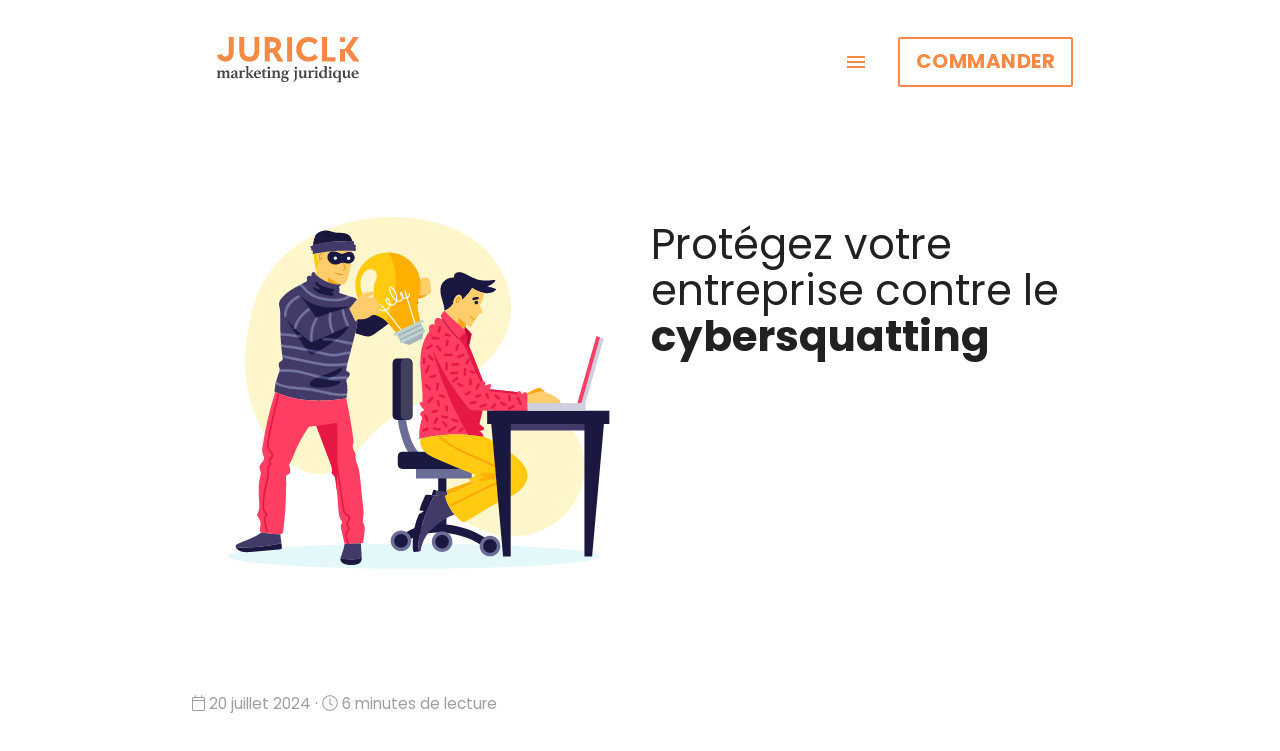

--- FILE ---
content_type: text/html; charset=UTF-8
request_url: https://www.juriclik.com/blogue/cybersquatting/
body_size: 9069
content:
<!DOCTYPE html>
<html lang="fr-CA">
<head>
	  <!-- Google Tag Manager -->
	  <script>(function(w,d,s,l,i){w[l]=w[l]||[];w[l].push({'gtm.start':
	  new Date().getTime(),event:'gtm.js'});var f=d.getElementsByTagName(s)[0],
	  j=d.createElement(s),dl=l!='dataLayer'?'&l='+l:'';j.async=true;j.src=
	  'https://www.googletagmanager.com/gtm.js?id='+i+dl;f.parentNode.insertBefore(j,f);
	  })(window,document,'script','dataLayer','GTM-KQ36SKC');</script>
	  <!-- End Google Tag Manager -->
	<meta name="google-adsense-account" content="ca-pub-2567067250218497">
	<script async src="https://pagead2.googlesyndication.com/pagead/js/adsbygoogle.js?client=ca-pub-2567067250218497"
	crossorigin="anonymous"></script>
	<meta name="google-site-verification" content="aBMmVltt2FkLqRTbOiFnaQzgcOUby9WAIkcumkXl04E" />
	<meta name="google-site-verification" content="uxERrbBSKOCRIIwuWMrfhema5krYDdQ44ERojpPKxZ4" />
	<meta http-equiv="Content-Type" content="text/html; charset=UTF-8" />
	<meta http-equiv="X-UA-Compatible" content="IE=edge">
	<meta name="viewport" content="width=device-width, initial-scale=1, maximum-scale=1.0" />
	<meta name="format-detection" content="telephone=yes">

	
	<title>Le cybersquatting et vos droit. Comment protéger votre entreprise</title>
	<meta name="description" content="Comment faire face au cybersquatting et protéger votre entreprise. Informations et conseils pour évitez les conséquences de cette pratique malveillante." />
	<link href="https://www.juriclik.com/blogue/cybersquatting/" rel="canonical">

	<!-- Opengraph -->
	<!-- Facebook -->
	<meta property="og:title" content="Le cybersquatting et vos droit. Comment protéger votre entreprise">
	<meta property="og:description" content="Comment faire face au cybersquatting et protéger votre entreprise. Informations et conseils pour évitez les conséquences de cette pratique malveillante.">
	<meta property="og:url" content="https://www.juriclik.com/blogue/cybersquatting/">
	<meta property="og:type" content="website">
	<meta property="og:image" content="https://www.juriclik.com/assets/images/cards/fb-card.png">
	<meta property="og:image:width" content="1200">
	<meta property="og:image:height" content="630">
	<meta property="og:image:alt" content="photo Le cybersquatting et vos droit. Comment protéger votre entreprise">
	<meta property="og:logo" content="https://www.juriclik.com/assets/images/logo/logo-nav.svg" />
<!-- Twitter -->
	<meta name="twitter:card" content="summary_large_image" />
	<meta name="twitter:site" content="" />
	<meta name="twitter:creator" content="" />
	<meta name="twitter:title" content="Le cybersquatting et vos droit. Comment protéger votre entreprise">
	<meta name="twitter:description" content="Comment faire face au cybersquatting et protéger votre entreprise. Informations et conseils pour évitez les conséquences de cette pratique malveillante." />
	<meta name="twitter:image" content="https://www.juriclik.com/blogue/cybersquatting//assets/images/cards/fb-card.jpg" />

	<!-- Favicon -->
	<link rel="icon" type="image/png" href="/favicon-96x96.png" sizes="96x96" />
	<link rel="icon" type="image/svg+xml" href="/favicon.svg" />
	<link rel="shortcut icon" href="/favicon.ico" />
	<link rel="apple-touch-icon" sizes="180x180" href="/apple-touch-icon.png" />
	<link rel="manifest" href="/site.webmanifest" />
	<!-- CSS  -->
	<link rel="preconnect" href="https://fonts.googleapis.com"><link rel="preconnect" href="https://fonts.gstatic.com" crossorigin><link href="https://fonts.googleapis.com/css2?family=Poppins:wght@300;400;500;700&family=Varela+Round&display=swap" rel="stylesheet">
	<link href="https://fonts.googleapis.com/icon?family=Material+Icons" rel="stylesheet">
	<!-- Montserra Google Font	-->
	<link href="https://fonts.googleapis.com/css?family=Montserrat:300,500,700" rel="stylesheet">
	<link href="/assets/css/style.css?v=4" rel="stylesheet">
	<!-- Font Awesone  -->
	<script defer src="/assets/js/fontawesome-all.js"></script>
	<script defer src="/assets/js/fa-brands.min.js"></script>
	<script async src="https://pagead2.googlesyndication.com/pagead/js/adsbygoogle.js?client=ca-pub-2567067250218497"
	 crossorigin="anonymous"></script>

	 </head>
 <body>

<!-- Google Tag Manager (noscript) -->
<noscript><iframe src="https://www.googletagmanager.com/ns.html?id=GTM-KQ36SKC"
height="0" width="0" style="display:none;visibility:hidden"></iframe></noscript>
<!-- End Google Tag Manager (noscript) --><div id="navbar" class="">
	<nav class=" pb-xl">
		<div class="nav-wrapper">
			<div class="container">
				<ul class="left valign-wrapperx">
					<li>
						<!--	LOGO NAV SMALL AND LARGE	-->
							<div class="logo-nav "><a href="/" class="lh-0"><img src="/assets/images/logo/logo-marketing.svg" alt="logo Juriclick Marketing" class="h100 top-25"></a></div>
					</li>
				</ul>
			
				<ul class="right">
					<!-- Hamburger -->
					<li id="hamburger">
						<!--	Mobile Hamburger Trigger -->
						<a href="#mega-menu" id="menuToggle" class="menu-toggle right">
							<i class="material-icons secondary-text">menu</i>
						</a>
					</li>
					<li>
						<a href="/mise-en-demeure-en-ligne#service-1" class="btn-primary btn btn-orange font-700 font-20 no-shadow ">
							Commander						</a>
					</li>
									</ul>
			</div>
		</div>
	</nav>
</div>

<!-- MEGA MENU  -->
<div id="mega-menu" class="modal bottom-sheet pb-lg">
	<div class="container pt-md">
		<div class="row">
			<div class="col s12 l4">
					<a href="/">
						<img src="/assets/images/logo/logo-marketing.svg" alt="logo Juriclick Marketing" class="responsive-img h100">
					</a>
					<ul class="left-align">
						<li>Juriclik c'est des solutions aux problèmes légaux grâce à l'utilisation de la technologie, aux processus <br>juridiques et à une approche innovante du processus judiciaire.</li>						
						<br>
						<li class="hide-on-small-only"><a href="https://www.linkedin.com/company/juriclik-canada/"><img src="/assets/images/logo/linkedin.svg" class="h25" alt="logo LinkedIn"></a></li>
					</ul>
			</div>
			<div class="col s12 m4">
				<ul class="left-align">
					<h5 class="font-700 left-align">Juriclik</h5>	
					<li><a href="/a-propos">À propos</a></li><br class="hide-on-med-and-up"><br class="hide-on-med-and-up">
					<li><a href="/">Répertoire juridique</a></li><br class="hide-on-med-and-up">
					<li><a href="/blogue/">Blogue</a></li><br class="hide-on-med-and-up">
					<li><a href="/outils/">Outils et liens utiles</a></li><br class="hide-on-med-and-up">
					<li><a href="/mise-en-demeure-en-ligne">Mise en demeure en ligne</a></li><br class="hide-on-med-and-up">
					<li><a href="/enquete-prelocation">Enquête prélocation</a></li><br class="hide-on-med-and-up">
					<li><a href="/contactez-nous">Contactez-nous</a></li><br class="hide-on-med-and-up">
					<br>
					<li><a href="sms:+14388004013"><i class="fal fa-comment-alt"></i> 1 (438) 800-4013</a></li><br><br class="hide-on-med-and-up">
					<li class="hide-on-med-and-up"><a href="https://www.linkedin.com/company/juriclik-canada/"><img src="/assets/images/logo/linkedin.svg" class="h25" alt="logo LinkedIn"></a></li>
				</ul>
			</div>
			<div class="col s12 m4">
				<ul class="left-align">
					<h5 class="font-700 left-align"><a href="/ressources/" class="black-text">Ressources pour avocats</a></h5>	
					<li><a href="/forfaits">Inscription au répertoire</a></li><br class="hide-on-med-and-up">
					<li><a href="/ressources/marketing-juridique/">Marketing juridique</a></li><br class="hide-on-med-and-up">
					<li><a href="/forfaits">Forfaits SEO local</a></li><br class="hide-on-med-and-up">
					<li><a href="/optimisation-gmb">Optimisation Google My Business</a></li><br class="hide-on-med-and-up">
					<li><a href="/forfaits-seo">Forfaits SEO global</a></li><br class="hide-on-med-and-up">
					<li><a href="/forfaits-google-ads">Forfaits Google Ads</a></li><br class="hide-on-med-and-up">
					<li><a href="https://www.youtube.com/@juriclik" target="_blank"><i class="fab fa-youtube"></i> Stratégies marketing en vidéo</a></li>
				</ul>
			</div>
		</div>
	</div>
</div>
<div class="reading-progress-container">
    <div class="progress-bar"></div>
  </div>
<header class="container pt-xl">
	<div class="row">
		<div class="col l6">
			<img src="assets/images/cybersquatting.svg" alt="Illustration de cybersquatting" class="responsive-img">
		</div>
		<div class="col l6">
			<div class="">
				<h1>Protégez votre entreprise contre le <span class="font-700">cybersquatting</span></h1>
			</div>
		</div>
	</div>
</header><article class="pt-lg">
  <div class="container">
    <p class="smaller grey-text lighten-3 pb-md"><i class="fal fa-calendar"></i> 20 juillet 2024 · <i class="fal fa-clock"></i> 6 minutes de lecture</p>
    <div class="takeaway pb-md">
      <h5 class="pl-lg pt-md font-700 secondary-text">Éléments clés</h5>
      <div class="pl-lg pr-lg">
        <p><i class="fal fa-arrow-down secondary-text"></i> <a href="#1" class="black-text underline">Voir la définition du cybersquatting</a></p>
        <p><i class="far fa-arrow-down secondary-text"></i> <a href="#service" class="black-text underline">Utilisez des services de surveillance pour rester vigilant contre les nouveaux enregistrements suspects.</a></p>
        <p><i class="far fa-check secondary-text"></i> Adopter une approche proactive pour enregistrer et sécuriser vos noms de domaine.</p>
        <p><i class="far fa-check secondary-text"></i> Il existe des outils juridiques disponibles pour résoudre les litiges relatifs aux noms de domaine.</p>
      </div>
    </div>
    <div class="pt-lg pb-lg">
      <h4 class="">Table des matières</h4>
      <ul>
        <li><a ahref="#1"><i class="fal fa-arrow-down orange-text"></i> &nbsp;Qu’est-ce que le Cybersquatting?</a></li>
        <li><a ahref="#2"><i class="fal fa-arrow-down orange-text"></i> &nbsp;Pourquoi les Cybersquatteurs Ciblent-ils les Entreprises?</a></li>
        <li><a ahref="#3"><i class="fal fa-arrow-down orange-text"></i> &nbsp;Comment Prévenir le Cybersquatting?</a></li>
        <li><a ahref="#4"><i class="fal fa-arrow-down orange-text"></i> &nbsp;Les Différents Types de Cybersquattage</a></li>
        <li><a ahref="#5"><i class="fal fa-arrow-down orange-text"></i> &nbsp;Qu’est-ce que le Typosquatting et Comment S’en Protéger?</a></li>
        <li><a ahref="#6"><i class="fal fa-arrow-down orange-text"></i> &nbsp;Les Conséquences Juridiques du Cybersquatting</a></li>
        <li><a ahref="#11"><i class="fal fa-arrow-down orange-text"></i> &nbsp;Les bonnes pratiques à suivre</a></li>
        <li><a ahref="#7"><i class="fal fa-arrow-down orange-text"></i> &nbsp;Comment Enregistrer un Nom de Domaine de Manière Proactive?</a></li>
        <li><a ahref="#8"><i class="fal fa-arrow-down orange-text"></i> &nbsp;Les Outils et Services pour Lutter Contre le Cybersquatting</a></li>
        <li><a ahref="#9"><i class="fal fa-arrow-down orange-text"></i> &nbsp;Études de Cas de Cybersquatting</a></li>
        <li><a ahref="#10"><i class="fal fa-arrow-down orange-text"></i> &nbsp;Conclusion: Les Meilleures Stratégies pour Protéger Votre Marque en Ligne</a></li>
      </ul>
    </div>

    <p>Vous êtes un entrepreneur souhaitant <strong class="font-700">sécuriser votre présence en ligne</strong> et <strong class="font-700">éviter les coûts</strong> ainsi que la <strong class="font-700">perte de réputation</strong> associés au cybersquatting ? Cet article vous offre une vue d'ensemble détaillée de ce phénomène et propose des <strong class="font-700">stratégies pour protéger votre entreprise</strong>. Vous découvrirez des méthodes de prévention, des exemples concrets, et des conseils pratiques pour protéger votre marque.</p>
    <p>Le cybersquatting, ou cybersquattage, est une menace croissante pour les entreprises de toutes tailles.</p>
    <blockquote class="bigger grey-text text-darken-1">Il consiste à enregistrer des noms de domaine utilisant le nom d'une marque ou d'une entreprise pour tirer profit de leur notoriété. </blockquote>
    <p>Cet article vous explique comment prévenir cette menace, réagir efficacement, et faire valoir vos droits.</p>

    <h2 id="1" class="font-700 pt-xl xbigger">Qu’est-ce que le cybersquatting?</h2>
    <p>Le cybersquatting, ou cybersquattage, consiste à enregistrer, vendre ou utiliser un nom de domaine contenant une <strong class="font-700">marque déposée ou célèbre</strong>, dans l’intention de tirer profit de sa notoriété. Certains cybersquatteurs exploitent souvent les <strong class="font-700">erreurs d'orthographe</strong> et les <strong class="font-700">noms  similaires</strong> afin de <strong class="font-700">détourner le trafic</strong> internet vers leur propre site web frauduleux.</p>
    <p>Ce phénomène peut causer des <strong class="font-700">pertes financières considérables</strong> aux entreprises et <a href="/blogue/atteinte-reputation/" class="font-700">endommager gravement leur réputation</a>. De plus, le cybersquatting peut entraîner des litiges relatifs aux noms de domaine, compliquant davantage le contexte juridique pour les propriétaires de marques.</p>
    
    <h2 id="12" class="font-700 pt-xl xbigger">Les différents types de cybersquattage</h2>
    <p>Il existe plusieurs formes de cybersquattage, chacune avec ses propres tactiques et objectifs:</p>
    <ul>
      <li>
        <p><strong class="font-700">Cybersquatting Traditionnel</strong>: Ici, le cybersquatteur utilise le nom d'une marque célèbre avec l’intention de le revendre à un prix élevé.</p>
      </li>
      <li>
        <p><strong class="font-700">Typosquatting</strong>: Le cyberquatter enregistre des domaines très similaire ou comportant des fautes de frappe ou des variations courantes d’un nom de marque. Par exemple, un site web <strong class="font-700">"gogle.com"</strong> au lieu de <strong class="font-700">"google.com"</strong>.</p>
      </li>
      <li>
        <p><strong class="font-700">Détournement de Nom de Domaine</strong>: Cette méthode implique des variations d'un nom commercial ou personnel dans le but de diffamer ou de perturber l’entreprise.</p>
      </li>
    </ul>
    
    <h2 id="3" class="font-700 pt-xl xbigger">Cadre légal et moyens de protection spécifique pour le Québec</h2>
    <p>Au Québec, bien qu'il n'existe pas de loi précise contre le cybersquatting, cette pratique est considérée comme une violation de la <a href="https://laws-lois.justice.gc.ca/fra/lois/t-13/" target="_blank" class="font-700">Loi sur les marques de commerce</a>. Les titulaires de marques peuvent <a href="/">envoyer une mise en demeure</a> contre le cybersquatter. Une action en contrefaçon de marque peut entraîner des dommages-intérêts significatifs pour le fautif.</p>
    <p>Les entreprises peuvent aussi recourir à la procédure <a href="https://www.icann.org/resources/pages/udrp-2012-02-25-fr" class="font-700" target="_blank">UDRP</a> (Uniform Domain Name Dispute Resolution Policy) pour résoudre les litiges de manière plus rapide et moins coûteuse que les actions en justice traditionnelles.  </p>
    
    <h2 id="4" class="font-700 pt-xl xbigger">Pourquoi les cybersquatteurs ciblent-ils les entreprises?</h2>
    <p>Les entreprises sont ciblées en raison du <strong class="font-700">potentiel de profit élevé</strong>. En utilisant le nom de domaine d'une marque, ils peuvent attirer du trafic destiné aux sites légitimes. Cela peut se traduire par des <strong class="font-700">revenus publicitaires illicites</strong> ou des <strong class="font-700">tentatives de phishing</strong>, où les utilisateurs sont incités à partager des informations sensibles.</p>
    <blockquote class="grey-text text-darken-1">Un exemple notable de cybersquattage est le cas de Verizon contre OnlineNIC. En 2008, Verizon a remporté 33 millions de dollars après qu'OnlineNIC ait enregistré 663 noms de domaine portant atteinte à ses marques.</blockquote>
    
    <h2 id="5" class="font-700 pt-xl xbigger">Comment prévenir le cybersquatting?</h2>
    <p>Pour prévenir le cybersquatting, les entreprises doivent adopter une approche proactive. Voici quelques stratégies efficaces:</p>
    <ul>
      <li><i class="fal fa-check-square orange-text"></i> Enregistrez non seulement votre nom de domaine principal, mais aussi des <strong class="font-700">variations courantes</strong> et les extensions populaires (<strong class="font-700">.com, .ca, .net, .org</strong>). Cela réduit les risques d'enregistrement de ces variations.</li>
      <li><i class="fal fa-check-square orange-text"></i> Utilisez un <strong class="font-700">service spécialisés de surveillance de votre marque de commerce</strong>. Ces services vous alerterons avant que quelqu'un essaient d'utiliser votre nom à des fins malveillantes.</li>
      <li><i class="fal fa-check-square orange-text"></i> Familiarisez-vous avec les processus juridiques tels que la <strong class="font-700">UDRP</strong> (Uniform Domain-Name Dispute-Resolution Policy) et la loi <a href="https://www.govinfo.gov/content/pkg/CRPT-106srpt140/html/CRPT-106srpt140.htm" target="_blankl">anticybersquatting Consumer Protection Act</a>. Ces outils juridiques sont conçus pour aider le légitime propriétaire de la marque.</li>
    </ul>
    
    <div id="service" class="row pt-md">
        <div class="col s12">
            <div class="card horizontal">
                <div class="card-image">
                    <img src="/blogue/cybersquatting/assets/images/surveillance-domaine.svg" alt="Surveillance nom de domaine" class="responsive-img hide-on-small-only h200">
                </div>
                <div class="card-stacked">
                    <div class="card-content">
                        <div>
                            <img src="/blogue/cybersquatting/assets/images/surveillance-domaine.svg" alt="Surveillance de nome de domaine" class="responsive-img hide-on-med-and-up h200">
                        </div>
                        <h5>Nous offrons le service de surveillance de marque</h5>
                        <p>Juriclik vous alertera avant que quelqu'un essaient d'utiliser votre nom à des fins malveillantes.</p><br>
                        <a href="/contactez-nous" class="waves-effect waves-light btn right mr-md">Contactez-nous <i class="fal fa-chevron-right"></i> </a>
                    </div>
                </div>
            </div>
        </div>
    </div>

    <h2 id="11" class="font-700 pt-xl xbigger">Les bonnes pratiques à suivre</h2>
    <ul>
      <li><i class="fal fa-check-square orange-text"></i> Identifier vos noms de domaine stratégiques</li>
      <li><i class="fal fa-check-square orange-text"></i> Définir qui gère les noms de domaine et la sauvegarde des données</li>
      <li><i class="fal fa-check-square orange-text"></i> Identifier le registrant et contact administratif</li>
      <li><i class="fal fa-check-square orange-text"></i> Mettre en place le Registry lock</li>
      <li><i class="fal fa-check-square orange-text"></i> Sécuriser les accès à la plateforme de gestion :</li>
        <ul>
        <li>&nbsp; <i class="fal fa-check orange-text"></i> politique de mots de passe</li>
        <li>&nbsp; <i class="fal fa-check orange-text"></i> Filtrage ACL IP</li>
        <li>&nbsp; <i class="fal fa-check orange-text"></i> SSO</li>
        <li>&nbsp; <i class="fal fa-check orange-text"></i> MFA, WebAuthn</li>
        </ul>
      <li><i class="fal fa-check-square orange-text"></i> Former les intervenants clés</li>
      <li><i class="fal fa-check-square orange-text"></i> Anticiper le transfert de la responsabilité</li>
      <li><i class="fal fa-check-square orange-text"></i> Transmettre l'information (interne et externe)</li>
      <li><i class="fal fa-check-square orange-text"></i> Canal de communication unique (liste de distribution)</li>
      <li><i class="fal fa-check-square orange-text"></i> Procédure d'escalade en cas de problème</li>
      <li><i class="fal fa-check-square orange-text"></i> Utiliser un registraire spécialisé</li>
    </ul>

    <h2 id="6" class="font-700 pt-xl xbigger">Les conséquences juridiques du cybersquatting</h2>
    <p>Les conséquences juridiques du cybersquatting peuvent être sévères pour les squatteurs de domaine. Les entreprises peuvent utiliser la <strong class="font-700">UDRP</strong> (Uniform Domain-Name Dispute-Resolution Policy) pour récupérer des noms de domaine squattés. En outre, la <strong class="font-700">loi anticybersquatting Consumer Protection Act</strong> permet aux propriétaires de marques de poursuivre la opportunistes pour obtenir des dommages et intérêts.</p>
    <blockquote>En 2018, Clorox a récupéré plus de <a href="https://www.wipo.int/amc/en/domains/search/text.jsp?case=D2021-0781" target="_blank">367 noms de domaine</a> via la procé  dure UDRP, économisant ainsi des millions de dollars en frais de litige contre les cybersquatteurs.</blockquote>

    <p class="grey-text italic darken-text-1 pt-md">Voici un exemple de quelques domaine récupérés par Clorox:</p>
    <div class="card">
      <img src="/blogue/cybersquatting/assets/images/clorox.png" alt="nom de domaine récupérés par Clorox" class="responsive-img">
    </div>

    <h2 id="7" class="font-700 pt-xl xbigger">Comment protéger ses domaines de manière proactive?</h2>
    <p>L’enregistrement proactif des noms de domaine est une stratégie courrante pour éviter le cybersquattage. Voici quelques conseils:</p>
    <ul>
      <li><i class="fal fa-check-square orange-text"></i> Essayez de <strong class="font-700">réserver les extensions courantes</strong> telles que .com, .ca, .net, .org, et d’autres extensions spécifiques à votre secteur ou région.</li>
      <li><i class="fal fa-check-square orange-text"></i> Pensez à <strong class="font-700">réserver les variations</strong> courantes de votre marque, y compris les fautes de frappe potentielles.</li>
      <li><i class="fal fa-check-square orange-text"></i> Ne laissez pas expirer vos adresse web et assurez-vous d'activer le <strong class="font-700">renouvellement automatique</strong>.</li>
    </ul>

    <h2 id="8" class="font-700 pt-xl xbigger">Les outils et services pour lutter contre le cybersquatting</h2>
    <p>Pour une protection efficace contre le cybersquatting, utilisez des outils et services spécialisés:</p>
    <ul>
      <li>
        <p><strong class="font-700">Services de Surveillance de Noms de Domaine</strong>: Ces services surveillent les nouveaux enregistrements de domaines et alertent sur toute activité suspecte.</p>
      </li>
      <li>
        <p><strong class="font-700">WIPO et ICANN</strong>: Les organisations comme l’Organisation Mondiale de la Propriété Intellectuelle (OMPI) et l'Internet Corporation for Assigned Names and Numbers (ICANN) offrent des services de résolution de litiges relatifs aux noms de domaine.</p>
      </li>
      <li>
        <p><strong class="font-700">Outils Juridiques</strong>: Familiarisez-vous avec les procédures de la <strong class="font-700">UDRP</strong> et des lois telles que la <strong class="font-700">Consumer Protection Act</strong> pour prendre des mesures légales efficaces contre les cybersquatteurs.</p>
      </li>
    </ul>
    <h2 id="9" class="font-700 pt-xl xbigger">Études de Cas de Cybersquatting</h2>
    <p>Voici quelques exemples réels pour illustrer l'impact du cybersquatting:</p>
    <ul>
      <li>
        <blockquote><strong class="font-700">Samsung Electronics vs. Cybersquatteur</strong>: Samsung a récupéré plusieurs noms de domaine squattés grâce à une plainte déposée auprès de l’OMPI. Les noms de domaine contenaient des variations du nom de la marque et ont été utilisés pour rediriger le trafic vers des sites publicitaires.</blockquote>
        <div class="card">
          <img src="/blogue/cybersquatting/assets/images/samsung.png" alt="samsung cybersquat domain" class="responsive-img">
        </div>
      </li>
      <li>
        <blockquote><strong class="font-700">Google et Typosquatting</strong>: Google a été victime de typosquatting lorsque les squatteurs ont enregistré des noms de domaine comme "<strong class="font-700">googled.co</strong>" pour attirer les visiteurs. </blockquote>
      </li>
    </ul>
    <p>La société a engagé des poursuites pour récupérer ces domaines. Voici la <a href="https://www.wipo.int/amc/en/domains/decisions/text/2020/dco2020-0072.html" target="_blank" class="font-700">décision</a> daté du 7 décembre 2020.</p>
    <div class="card">
      <img src="/blogue/cybersquatting/assets/images/decision.png" alt="décision transfert domaine" class="responsive-img">
    </div>

    <h2 id="10" class="font-700 pt-xl xbigger">Conclusion</h2>
    <p>La protection contre le cybersquatting est une étape clé pour maintenir l'intégrité et la réputation de votre entreprise en ligne. En prenant les bonnes mesures, vous pouvez éviter les pièges du cybersquattage et assurer une présence numérique sécurisée.</p>
  </div>
</article>
<script type="application/ld+json">
  {
    "@context": "https://schema.org",
    "@type": "Article",
    "inLanguage": "fr-CA",
    "contentLocation": {
      "@type": "Place",
      "address": {
        "@type": "PostalAddress",
        "addressLocality": "Quebec",
        "addressCountry": "CA"
      }
    },
    "mainEntityOfPage": {
      "@type": "WebPage",
      "@id": "https://www.juriclik.com/blogue/cybersquatting/"
    },
    "headline": "Le cybersquatting et vos droit. Comment protéger votre entreprise",
    "description": "illustration de de gens qui insultent une personne",
    "image": "https://www.juriclik.com/blogue/cybersquatting/assets/images/cybersquatting.svg",
    "author": {
      "@type": "Person",
      "name": "Lionel Racicot",
      "url": "https://www.linkedin.com/in/lionel-racicot/"
    },
    "publisher": {
      "@type": "Organization",
      "name": "Juriclik",
      "logo": {
        "@type": "ImageObject",
        "url": "https://www.juriclik.com/assets/images/logo/logo-nav.svg"
      }
    },
    "datePublished": "2024-07-20"
  }
</script><section id="author">
    <div class="container pb-lg">
        <div class="row">
            <div class="center-align">
                <ul class="list-inline">
                    <li>
                        <img src="/assets/images/about/lionel.jpg" alt="Lionel Racicot de Juriclik" class="responsive-img h160">
                    </li>
                    <li>
                    <h5 class="secondary-text top-plus-15 author-about">à propos de l'auteur</h5>
                        <div class="primary author-text radius-10">
                            <p class="pt-sm pb-sm pl-lg pr-sm  white-text">Lionel est recherchiste, il décompose les décisions judiciaires complexes, les réformes législatives et les questions juridiques actuelles en langage clair et accessible pour le grand public.</p>
                        </div>
                <ul class="list-inline author-social">
                    <li><a href="https://www.linkedin.com/in/lionel-racicot/" target="_blank" class="secondary-text"><i class="fab fa-linkedin"></i></a></li>
                    <li><a href="https://www.juriclik.com/contactez-nous" target="_blank" class="secondary-text"><i class="far fa-link"></i></a></li>
                </ul>
                    </li>
                </ul>
            <div>
            </div>
            </div>
        </div>
    </div>
</section>
<footer id="copyright" class="">
	<div class="grey lighten-4 center-align font-13 pt-md pb-xs">
		<div class="container">
			<div class="row d-flex">
				<div class="col s12 m4 left-align">
					<a href="/">
						<img src="/assets/images/logo/logo-marketing.svg" alt="logo Juriclick Marketing" class="responsive-img h100">
					</a>
					<ul class="left-align">
						<li>Juriclik c'est des solutions aux problèmes légaux <br>grâce à l'utilisation de la technologie, aux processus <br>juridiques et à une approche innovante du <br>processus judiciaire.</li>						
						<br>
						<ul class="list-inline">
							<li class="hide-on-small-only"><a href="https://www.linkedin.com/company/juriclik-canada/"><img src="/assets/images/logo/linkedin.svg" class="h25" alt="logo LinkedIn"></a></li>
							<li class="hide-on-small-only ml-sm top-3"><a href="https://www.facebook.com/servicesjuriclik"><i class="fab fa-facebook fa-2x"></i></a></li>
						</ul>
					</ul>
				</div>
				<div class="col s12 m4 right d-flex">
					<ul class="left-align">
						<h5 class="font-700 left-align">Juriclik</h5>	
						<li><a href="/a-propos">À propos</a></li><br class="hide-on-med-and-up"><br class="hide-on-med-and-up">
						<li><a href="/">Répertoire juridique</a></li><br class="hide-on-med-and-up">
						<li><a href="/outils/annuaire-inverse/">Recherche par numéro de téléphone</a></li><br class="hide-on-med-and-up">
						<li><a href="/blogue/">Blogue</a></li><br class="hide-on-med-and-up">
						<li><a href="/outils/">Outils et liens utiles</a></li><br class="hide-on-med-and-up">
						<li><a href="/mise-en-demeure-en-ligne">Mise en demeure en ligne</a></li><br class="hide-on-med-and-up">
						<li><a href="/modele-de-mise-en-demeure">Modèle de mise en demeure gratuit</a></li><br class="hide-on-med-and-up">
						<li><a href="/enquete-prelocation">Enquête prélocation</a></li><br class="hide-on-med-and-up">
						<li><a href="/contactez-nous">Contactez-nous</a></li><br class="hide-on-med-and-up">
						<br>
						<li><a href="sms:+14388004013"><i class="fal fa-comment-alt"></i> 1 (438) 800-4013</a></li><br><br class="hide-on-med-and-up">
						<li class="hide-on-med-and-up font-700"><a href="https://www.facebook.com/servicesjuriclik">Facebook <i class="fab fa-facebook fa-2x"></i></a></li><br class="hide-on-med-and-up">
						<li class="hide-on-med-and-up"><a href="https://www.linkedin.com/company/juriclik-canada/"><img src="/assets/images/logo/linkedin.svg" class="h25" alt="logo LinkedIn"></a></li>
					</ul>
				</div>
				<div class="col s12 m4 right d-flex">
					<ul class="left-align">
						<h5 class="font-700 left-align"><a href="/ressources/" class="black-text">Ressources pour avocats</a></h5>	
						<li><a href="/outils/calculatrice-interet-legal/">Calculateur d'intérêt légal</a></li><br class="hide-on-med-and-up">
						<li><a href="/forfaits">Inscription au répertoire</a></li><br class="hide-on-med-and-up">
						<li><a href="/agence-seo-avocat">Agence SEO pour avocats</a></li><br class="hide-on-med-and-up">
						<li><a href="/ressources/marketing-juridique/">Marketing juridique</a></li><br class="hide-on-med-and-up">
						<li><a href="/forfaits">Forfaits SEO local</a></li><br class="hide-on-med-and-up">
						<li><a href="/ressources/etude-de-cas-seo-local-avocat/">Étude de cas</a></li><br class="hide-on-med-and-up">
						<li><a href="/optimisation-gmb">Optimisation Google My Business</a></li><br class="hide-on-med-and-up">
						<li><a href="/forfaits-seo">Forfaits SEO global</a></li><br class="hide-on-med-and-up">
						<li><a href="/forfaits-google-ads">Forfaits Google Ads</a></li><br class="hide-on-med-and-up">
						<li><a href="https://www.youtube.com/@juriclik" target="_blank"><i class="fab fa-youtube"></i> Stratégies marketing en vidéo</a></li>
						<br class="hide-on-med-and-up">
					</ul>
				</div>
			</div>
			<div class="row">
				<div class="col m6 left-align">
					<ul class="list-inline">
						<li>
							© 2026 Juriclik Solution Légale</ul>
						</li>
					</span>
				</div>
				<div class="col m6 left-align right-med-up">
					<ul class="list-inline">
						<li><a href="/termes-et-conditions">termes et conditions</a></li>
						<li>|</li>
						<li><a href="/confidentialite">politique de confidentialité</a></li>
					</ul>
				</div>
			</div>
		</div>
	</div>
	<div id="safe-browsing" class="white center-align pt-sm">
		<a href="https://transparencyreport.google.com/safe-browsing/search?url=www.juriclik.com" target="_blank" rel="noopener"><img src="/assets/images/logo/safe-browsing.png" alt="Google Safe Browsing" class="h40 responsive-img pt-xs pb-xs"></a>
		<div class="container pb-md">
			<div class="row">
				<div class="col s12">
					<p class="xsmaller">En vertu de la <a href="/blogue/nouvelle-loi-25/">loi 25</a>, Lionel Racicot, recherchiste juridique, a été désigné responsable de la protection des renseignements personnels.</p>
				</div>
			</div>
		</div>
	</div>
</footer>

  </body>
  <!-- JQUERY -->
<script src="//cdnjs.cloudflare.com/ajax/libs/jquery/3.3.1/jquery.min.js"></script>
<script>window.jQuery || document.write('<script src="assets/js/jquery-3.3.1.min.js"><\x3C/script>')</script>
<!-- MATERIALIZE -->
<script src="//cdnjs.cloudflare.com/ajax/libs/materialize/1.0.0-rc.2/js/materialize.min.js"></script>
<script>window.jQuery || document.write('<script src="assets/js/materialize.min.js"><\x3C/script>')</script>
<!-- VALIDATE -->
<script src="https://cdn.jsdelivr.net/npm/jquery-validation@1.17.0/dist/jquery.validate.min.js"></script>
<!-- MAP-->
<!-- <script type="text/javascript" src="https://maps.googleapis.com/maps/api/js?key=AIzaSyDriEcCqJVJunh3xzXJKuvJ4m7Z2nkWpr4"></script> -->
<!-- <script src="assets/js/jquery.rd-google-map.js"></script> -->
<!-- BOX SLIDER -->
<script src="/assets/js/jquery.bxslider.min.js" type="text/javascript"></script>
<script src="https://cdnjs.cloudflare.com/ajax/libs/slick-carousel/1.9.0/slick.min.js"></script>
<!-- COOKIE -->
<script src="https://cdnjs.cloudflare.com/ajax/libs/js-cookie/3.0.1/js.cookie.min.js"></script>
<!-- INIT -->
<!-- <script src="https://unpkg.com/scrollnav@3.0.2/dist/scrollnav.min.umd.js"></script> -->
<!-- <script src="https://cdn.jsdelivr.net/npm/lottie-web@5.7.3/build/player/lottie.min.js"></script> -->
<script src="/assets/js/commande.js"></script>
<script src="/assets/js/init.js?v=2"></script></html>


--- FILE ---
content_type: text/html; charset=utf-8
request_url: https://www.google.com/recaptcha/api2/aframe
body_size: 166
content:
<!DOCTYPE HTML><html><head><meta http-equiv="content-type" content="text/html; charset=UTF-8"></head><body><script nonce="UknT_9N_B_hFQ9ovWeBXQw">/** Anti-fraud and anti-abuse applications only. See google.com/recaptcha */ try{var clients={'sodar':'https://pagead2.googlesyndication.com/pagead/sodar?'};window.addEventListener("message",function(a){try{if(a.source===window.parent){var b=JSON.parse(a.data);var c=clients[b['id']];if(c){var d=document.createElement('img');d.src=c+b['params']+'&rc='+(localStorage.getItem("rc::a")?sessionStorage.getItem("rc::b"):"");window.document.body.appendChild(d);sessionStorage.setItem("rc::e",parseInt(sessionStorage.getItem("rc::e")||0)+1);localStorage.setItem("rc::h",'1769034922495');}}}catch(b){}});window.parent.postMessage("_grecaptcha_ready", "*");}catch(b){}</script></body></html>

--- FILE ---
content_type: text/css
request_url: https://www.juriclik.com/assets/css/style.css?v=4
body_size: 32246
content:
@charset "UTF-8";
/*==========================================*/
/* BASE */
/*==========================================*/
.primary-text {
  color: #2b2f3e !important;
}

.primary {
  background-color: #F58946 !important;
}

.secondary-text {
  color: #F58946 !important;
}

.secondary {
  background-color: #F58946 !important;
}

.materialize-red {
  background-color: #e51c23 !important;
}

.materialize-red-text {
  color: #e51c23 !important;
}

.materialize-red.lighten-5 {
  background-color: #fdeaeb !important;
}

.materialize-red-text.text-lighten-5 {
  color: #fdeaeb !important;
}

.materialize-red.lighten-4 {
  background-color: #f8c1c3 !important;
}

.materialize-red-text.text-lighten-4 {
  color: #f8c1c3 !important;
}

.materialize-red.lighten-3 {
  background-color: #f3989b !important;
}

.materialize-red-text.text-lighten-3 {
  color: #f3989b !important;
}

.materialize-red.lighten-2 {
  background-color: #ee6e73 !important;
}

.materialize-red-text.text-lighten-2 {
  color: #ee6e73 !important;
}

.materialize-red.lighten-1 {
  background-color: #ea454b !important;
}

.materialize-red-text.text-lighten-1 {
  color: #ea454b !important;
}

.materialize-red.darken-1 {
  background-color: #d0181e !important;
}

.materialize-red-text.text-darken-1 {
  color: #d0181e !important;
}

.materialize-red.darken-2 {
  background-color: #b9151b !important;
}

.materialize-red-text.text-darken-2 {
  color: #b9151b !important;
}

.materialize-red.darken-3 {
  background-color: #a21318 !important;
}

.materialize-red-text.text-darken-3 {
  color: #a21318 !important;
}

.materialize-red.darken-4 {
  background-color: #8b1014 !important;
}

.materialize-red-text.text-darken-4 {
  color: #8b1014 !important;
}

.red {
  background-color: #F44336 !important;
}

.red-text {
  color: #F44336 !important;
}

.red.lighten-5 {
  background-color: #FFEBEE !important;
}

.red-text.text-lighten-5 {
  color: #FFEBEE !important;
}

.red.lighten-4 {
  background-color: #FFCDD2 !important;
}

.red-text.text-lighten-4 {
  color: #FFCDD2 !important;
}

.red.lighten-3 {
  background-color: #EF9A9A !important;
}

.red-text.text-lighten-3 {
  color: #EF9A9A !important;
}

.red.lighten-2 {
  background-color: #E57373 !important;
}

.red-text.text-lighten-2 {
  color: #E57373 !important;
}

.red.lighten-1 {
  background-color: #EF5350 !important;
}

.red-text.text-lighten-1 {
  color: #EF5350 !important;
}

.red.darken-1 {
  background-color: #E53935 !important;
}

.red-text.text-darken-1 {
  color: #E53935 !important;
}

.red.darken-2 {
  background-color: #D32F2F !important;
}

.red-text.text-darken-2 {
  color: #D32F2F !important;
}

.red.darken-3 {
  background-color: #C62828 !important;
}

.red-text.text-darken-3 {
  color: #C62828 !important;
}

.red.darken-4 {
  background-color: #B71C1C !important;
}

.red-text.text-darken-4 {
  color: #B71C1C !important;
}

.red.accent-1 {
  background-color: #FF8A80 !important;
}

.red-text.text-accent-1 {
  color: #FF8A80 !important;
}

.red.accent-2 {
  background-color: #FF5252 !important;
}

.red-text.text-accent-2 {
  color: #FF5252 !important;
}

.red.accent-3 {
  background-color: #FF1744 !important;
}

.red-text.text-accent-3 {
  color: #FF1744 !important;
}

.red.accent-4 {
  background-color: #D50000 !important;
}

.red-text.text-accent-4 {
  color: #D50000 !important;
}

.pink {
  background-color: #e91e63 !important;
}

.pink-text {
  color: #e91e63 !important;
}

.pink.lighten-5 {
  background-color: #fce4ec !important;
}

.pink-text.text-lighten-5 {
  color: #fce4ec !important;
}

.pink.lighten-4 {
  background-color: #f8bbd0 !important;
}

.pink-text.text-lighten-4 {
  color: #f8bbd0 !important;
}

.pink.lighten-3 {
  background-color: #f48fb1 !important;
}

.pink-text.text-lighten-3 {
  color: #f48fb1 !important;
}

.pink.lighten-2 {
  background-color: #f06292 !important;
}

.pink-text.text-lighten-2 {
  color: #f06292 !important;
}

.pink.lighten-1 {
  background-color: #ec407a !important;
}

.pink-text.text-lighten-1 {
  color: #ec407a !important;
}

.pink.darken-1 {
  background-color: #d81b60 !important;
}

.pink-text.text-darken-1 {
  color: #d81b60 !important;
}

.pink.darken-2 {
  background-color: #c2185b !important;
}

.pink-text.text-darken-2 {
  color: #c2185b !important;
}

.pink.darken-3 {
  background-color: #ad1457 !important;
}

.pink-text.text-darken-3 {
  color: #ad1457 !important;
}

.pink.darken-4 {
  background-color: #880e4f !important;
}

.pink-text.text-darken-4 {
  color: #880e4f !important;
}

.pink.accent-1 {
  background-color: #ff80ab !important;
}

.pink-text.text-accent-1 {
  color: #ff80ab !important;
}

.pink.accent-2 {
  background-color: #ff4081 !important;
}

.pink-text.text-accent-2 {
  color: #ff4081 !important;
}

.pink.accent-3 {
  background-color: #f50057 !important;
}

.pink-text.text-accent-3 {
  color: #f50057 !important;
}

.pink.accent-4 {
  background-color: #c51162 !important;
}

.pink-text.text-accent-4 {
  color: #c51162 !important;
}

.purple {
  background-color: #9c27b0 !important;
}

.purple-text {
  color: #9c27b0 !important;
}

.purple.lighten-5 {
  background-color: #f3e5f5 !important;
}

.purple-text.text-lighten-5 {
  color: #f3e5f5 !important;
}

.purple.lighten-4 {
  background-color: #e1bee7 !important;
}

.purple-text.text-lighten-4 {
  color: #e1bee7 !important;
}

.purple.lighten-3 {
  background-color: #ce93d8 !important;
}

.purple-text.text-lighten-3 {
  color: #ce93d8 !important;
}

.purple.lighten-2 {
  background-color: #ba68c8 !important;
}

.purple-text.text-lighten-2 {
  color: #ba68c8 !important;
}

.purple.lighten-1 {
  background-color: #ab47bc !important;
}

.purple-text.text-lighten-1 {
  color: #ab47bc !important;
}

.purple.darken-1 {
  background-color: #8e24aa !important;
}

.purple-text.text-darken-1 {
  color: #8e24aa !important;
}

.purple.darken-2 {
  background-color: #7b1fa2 !important;
}

.purple-text.text-darken-2 {
  color: #7b1fa2 !important;
}

.purple.darken-3 {
  background-color: #6a1b9a !important;
}

.purple-text.text-darken-3 {
  color: #6a1b9a !important;
}

.purple.darken-4 {
  background-color: #4a148c !important;
}

.purple-text.text-darken-4 {
  color: #4a148c !important;
}

.purple.accent-1 {
  background-color: #ea80fc !important;
}

.purple-text.text-accent-1 {
  color: #ea80fc !important;
}

.purple.accent-2 {
  background-color: #e040fb !important;
}

.purple-text.text-accent-2 {
  color: #e040fb !important;
}

.purple.accent-3 {
  background-color: #d500f9 !important;
}

.purple-text.text-accent-3 {
  color: #d500f9 !important;
}

.purple.accent-4 {
  background-color: #aa00ff !important;
}

.purple-text.text-accent-4 {
  color: #aa00ff !important;
}

.deep-purple {
  background-color: #673ab7 !important;
}

.deep-purple-text {
  color: #673ab7 !important;
}

.deep-purple.lighten-5 {
  background-color: #ede7f6 !important;
}

.deep-purple-text.text-lighten-5 {
  color: #ede7f6 !important;
}

.deep-purple.lighten-4 {
  background-color: #d1c4e9 !important;
}

.deep-purple-text.text-lighten-4 {
  color: #d1c4e9 !important;
}

.deep-purple.lighten-3 {
  background-color: #b39ddb !important;
}

.deep-purple-text.text-lighten-3 {
  color: #b39ddb !important;
}

.deep-purple.lighten-2 {
  background-color: #9575cd !important;
}

.deep-purple-text.text-lighten-2 {
  color: #9575cd !important;
}

.deep-purple.lighten-1 {
  background-color: #7e57c2 !important;
}

.deep-purple-text.text-lighten-1 {
  color: #7e57c2 !important;
}

.deep-purple.darken-1 {
  background-color: #5e35b1 !important;
}

.deep-purple-text.text-darken-1 {
  color: #5e35b1 !important;
}

.deep-purple.darken-2 {
  background-color: #512da8 !important;
}

.deep-purple-text.text-darken-2 {
  color: #512da8 !important;
}

.deep-purple.darken-3 {
  background-color: #4527a0 !important;
}

.deep-purple-text.text-darken-3 {
  color: #4527a0 !important;
}

.deep-purple.darken-4 {
  background-color: #311b92 !important;
}

.deep-purple-text.text-darken-4 {
  color: #311b92 !important;
}

.deep-purple.accent-1 {
  background-color: #b388ff !important;
}

.deep-purple-text.text-accent-1 {
  color: #b388ff !important;
}

.deep-purple.accent-2 {
  background-color: #7c4dff !important;
}

.deep-purple-text.text-accent-2 {
  color: #7c4dff !important;
}

.deep-purple.accent-3 {
  background-color: #651fff !important;
}

.deep-purple-text.text-accent-3 {
  color: #651fff !important;
}

.deep-purple.accent-4 {
  background-color: #6200ea !important;
}

.deep-purple-text.text-accent-4 {
  color: #6200ea !important;
}

.indigo {
  background-color: #3f51b5 !important;
}

.indigo-text {
  color: #3f51b5 !important;
}

.indigo.lighten-5 {
  background-color: #e8eaf6 !important;
}

.indigo-text.text-lighten-5 {
  color: #e8eaf6 !important;
}

.indigo.lighten-4 {
  background-color: #c5cae9 !important;
}

.indigo-text.text-lighten-4 {
  color: #c5cae9 !important;
}

.indigo.lighten-3 {
  background-color: #9fa8da !important;
}

.indigo-text.text-lighten-3 {
  color: #9fa8da !important;
}

.indigo.lighten-2 {
  background-color: #7986cb !important;
}

.indigo-text.text-lighten-2 {
  color: #7986cb !important;
}

.indigo.lighten-1 {
  background-color: #5c6bc0 !important;
}

.indigo-text.text-lighten-1 {
  color: #5c6bc0 !important;
}

.indigo.darken-1 {
  background-color: #3949ab !important;
}

.indigo-text.text-darken-1 {
  color: #3949ab !important;
}

.indigo.darken-2 {
  background-color: #303f9f !important;
}

.indigo-text.text-darken-2 {
  color: #303f9f !important;
}

.indigo.darken-3 {
  background-color: #283593 !important;
}

.indigo-text.text-darken-3 {
  color: #283593 !important;
}

.indigo.darken-4 {
  background-color: #1a237e !important;
}

.indigo-text.text-darken-4 {
  color: #1a237e !important;
}

.indigo.accent-1 {
  background-color: #8c9eff !important;
}

.indigo-text.text-accent-1 {
  color: #8c9eff !important;
}

.indigo.accent-2 {
  background-color: #536dfe !important;
}

.indigo-text.text-accent-2 {
  color: #536dfe !important;
}

.indigo.accent-3 {
  background-color: #3d5afe !important;
}

.indigo-text.text-accent-3 {
  color: #3d5afe !important;
}

.indigo.accent-4 {
  background-color: #304ffe !important;
}

.indigo-text.text-accent-4 {
  color: #304ffe !important;
}

.blue {
  background-color: #2196F3 !important;
}

.blue-text {
  color: #2196F3 !important;
}

.blue.lighten-5 {
  background-color: #E3F2FD !important;
}

.blue-text.text-lighten-5 {
  color: #E3F2FD !important;
}

.blue.lighten-4 {
  background-color: #BBDEFB !important;
}

.blue-text.text-lighten-4 {
  color: #BBDEFB !important;
}

.blue.lighten-3 {
  background-color: #90CAF9 !important;
}

.blue-text.text-lighten-3 {
  color: #90CAF9 !important;
}

.blue.lighten-2 {
  background-color: #64B5F6 !important;
}

.blue-text.text-lighten-2 {
  color: #64B5F6 !important;
}

.blue.lighten-1 {
  background-color: #42A5F5 !important;
}

.blue-text.text-lighten-1 {
  color: #42A5F5 !important;
}

.blue.darken-1 {
  background-color: #1E88E5 !important;
}

.blue-text.text-darken-1 {
  color: #1E88E5 !important;
}

.blue.darken-2 {
  background-color: #1976D2 !important;
}

.blue-text.text-darken-2 {
  color: #1976D2 !important;
}

.blue.darken-3 {
  background-color: #1565C0 !important;
}

.blue-text.text-darken-3 {
  color: #1565C0 !important;
}

.blue.darken-4 {
  background-color: #0D47A1 !important;
}

.blue-text.text-darken-4 {
  color: #0D47A1 !important;
}

.blue.accent-1 {
  background-color: #82B1FF !important;
}

.blue-text.text-accent-1 {
  color: #82B1FF !important;
}

.blue.accent-2 {
  background-color: #448AFF !important;
}

.blue-text.text-accent-2 {
  color: #448AFF !important;
}

.blue.accent-3 {
  background-color: #2979FF !important;
}

.blue-text.text-accent-3 {
  color: #2979FF !important;
}

.blue.accent-4 {
  background-color: #2962FF !important;
}

.blue-text.text-accent-4 {
  color: #2962FF !important;
}

.light-blue {
  background-color: #03a9f4 !important;
}

.light-blue-text {
  color: #03a9f4 !important;
}

.light-blue.lighten-5 {
  background-color: #e1f5fe !important;
}

.light-blue-text.text-lighten-5 {
  color: #e1f5fe !important;
}

.light-blue.lighten-4 {
  background-color: #b3e5fc !important;
}

.light-blue-text.text-lighten-4 {
  color: #b3e5fc !important;
}

.light-blue.lighten-3 {
  background-color: #81d4fa !important;
}

.light-blue-text.text-lighten-3 {
  color: #81d4fa !important;
}

.light-blue.lighten-2 {
  background-color: #4fc3f7 !important;
}

.light-blue-text.text-lighten-2 {
  color: #4fc3f7 !important;
}

.light-blue.lighten-1 {
  background-color: #29b6f6 !important;
}

.light-blue-text.text-lighten-1 {
  color: #29b6f6 !important;
}

.light-blue.darken-1 {
  background-color: #039be5 !important;
}

.light-blue-text.text-darken-1 {
  color: #039be5 !important;
}

.light-blue.darken-2 {
  background-color: #0288d1 !important;
}

.light-blue-text.text-darken-2 {
  color: #0288d1 !important;
}

.light-blue.darken-3 {
  background-color: #0277bd !important;
}

.light-blue-text.text-darken-3 {
  color: #0277bd !important;
}

.light-blue.darken-4 {
  background-color: #01579b !important;
}

.light-blue-text.text-darken-4 {
  color: #01579b !important;
}

.light-blue.accent-1 {
  background-color: #80d8ff !important;
}

.light-blue-text.text-accent-1 {
  color: #80d8ff !important;
}

.light-blue.accent-2 {
  background-color: #40c4ff !important;
}

.light-blue-text.text-accent-2 {
  color: #40c4ff !important;
}

.light-blue.accent-3 {
  background-color: #00b0ff !important;
}

.light-blue-text.text-accent-3 {
  color: #00b0ff !important;
}

.light-blue.accent-4 {
  background-color: #0091ea !important;
}

.light-blue-text.text-accent-4 {
  color: #0091ea !important;
}

.cyan {
  background-color: #00bcd4 !important;
}

.cyan-text {
  color: #00bcd4 !important;
}

.cyan.lighten-5 {
  background-color: #e0f7fa !important;
}

.cyan-text.text-lighten-5 {
  color: #e0f7fa !important;
}

.cyan.lighten-4 {
  background-color: #b2ebf2 !important;
}

.cyan-text.text-lighten-4 {
  color: #b2ebf2 !important;
}

.cyan.lighten-3 {
  background-color: #80deea !important;
}

.cyan-text.text-lighten-3 {
  color: #80deea !important;
}

.cyan.lighten-2 {
  background-color: #4dd0e1 !important;
}

.cyan-text.text-lighten-2 {
  color: #4dd0e1 !important;
}

.cyan.lighten-1 {
  background-color: #26c6da !important;
}

.cyan-text.text-lighten-1 {
  color: #26c6da !important;
}

.cyan.darken-1 {
  background-color: #00acc1 !important;
}

.cyan-text.text-darken-1 {
  color: #00acc1 !important;
}

.cyan.darken-2 {
  background-color: #0097a7 !important;
}

.cyan-text.text-darken-2 {
  color: #0097a7 !important;
}

.cyan.darken-3 {
  background-color: #00838f !important;
}

.cyan-text.text-darken-3 {
  color: #00838f !important;
}

.cyan.darken-4 {
  background-color: #006064 !important;
}

.cyan-text.text-darken-4 {
  color: #006064 !important;
}

.cyan.accent-1 {
  background-color: #84ffff !important;
}

.cyan-text.text-accent-1 {
  color: #84ffff !important;
}

.cyan.accent-2 {
  background-color: #18ffff !important;
}

.cyan-text.text-accent-2 {
  color: #18ffff !important;
}

.cyan.accent-3 {
  background-color: #00e5ff !important;
}

.cyan-text.text-accent-3 {
  color: #00e5ff !important;
}

.cyan.accent-4 {
  background-color: #00b8d4 !important;
}

.cyan-text.text-accent-4 {
  color: #00b8d4 !important;
}

.teal {
  background-color: #009688 !important;
}

.teal-text {
  color: #009688 !important;
}

.teal.lighten-5 {
  background-color: #e0f2f1 !important;
}

.teal-text.text-lighten-5 {
  color: #e0f2f1 !important;
}

.teal.lighten-4 {
  background-color: #b2dfdb !important;
}

.teal-text.text-lighten-4 {
  color: #b2dfdb !important;
}

.teal.lighten-3 {
  background-color: #80cbc4 !important;
}

.teal-text.text-lighten-3 {
  color: #80cbc4 !important;
}

.teal.lighten-2 {
  background-color: #4db6ac !important;
}

.teal-text.text-lighten-2 {
  color: #4db6ac !important;
}

.teal.lighten-1 {
  background-color: #26a69a !important;
}

.teal-text.text-lighten-1 {
  color: #26a69a !important;
}

.teal.darken-1 {
  background-color: #00897b !important;
}

.teal-text.text-darken-1 {
  color: #00897b !important;
}

.teal.darken-2 {
  background-color: #00796b !important;
}

.teal-text.text-darken-2 {
  color: #00796b !important;
}

.teal.darken-3 {
  background-color: #00695c !important;
}

.teal-text.text-darken-3 {
  color: #00695c !important;
}

.teal.darken-4 {
  background-color: #004d40 !important;
}

.teal-text.text-darken-4 {
  color: #004d40 !important;
}

.teal.accent-1 {
  background-color: #a7ffeb !important;
}

.teal-text.text-accent-1 {
  color: #a7ffeb !important;
}

.teal.accent-2 {
  background-color: #64ffda !important;
}

.teal-text.text-accent-2 {
  color: #64ffda !important;
}

.teal.accent-3 {
  background-color: #1de9b6 !important;
}

.teal-text.text-accent-3 {
  color: #1de9b6 !important;
}

.teal.accent-4 {
  background-color: #00bfa5 !important;
}

.teal-text.text-accent-4 {
  color: #00bfa5 !important;
}

.green {
  background-color: #4CAF50 !important;
}

.green-text {
  color: #4CAF50 !important;
}

.green.lighten-5 {
  background-color: #E8F5E9 !important;
}

.green-text.text-lighten-5 {
  color: #E8F5E9 !important;
}

.green.lighten-4 {
  background-color: #C8E6C9 !important;
}

.green-text.text-lighten-4 {
  color: #C8E6C9 !important;
}

.green.lighten-3 {
  background-color: #A5D6A7 !important;
}

.green-text.text-lighten-3 {
  color: #A5D6A7 !important;
}

.green.lighten-2 {
  background-color: #81C784 !important;
}

.green-text.text-lighten-2 {
  color: #81C784 !important;
}

.green.lighten-1 {
  background-color: #66BB6A !important;
}

.green-text.text-lighten-1 {
  color: #66BB6A !important;
}

.green.darken-1 {
  background-color: #43A047 !important;
}

.green-text.text-darken-1 {
  color: #43A047 !important;
}

.green.darken-2 {
  background-color: #388E3C !important;
}

.green-text.text-darken-2 {
  color: #388E3C !important;
}

.green.darken-3 {
  background-color: #2E7D32 !important;
}

.green-text.text-darken-3 {
  color: #2E7D32 !important;
}

.green.darken-4 {
  background-color: #1B5E20 !important;
}

.green-text.text-darken-4 {
  color: #1B5E20 !important;
}

.green.accent-1 {
  background-color: #B9F6CA !important;
}

.green-text.text-accent-1 {
  color: #B9F6CA !important;
}

.green.accent-2 {
  background-color: #69F0AE !important;
}

.green-text.text-accent-2 {
  color: #69F0AE !important;
}

.green.accent-3 {
  background-color: #00E676 !important;
}

.green-text.text-accent-3 {
  color: #00E676 !important;
}

.green.accent-4 {
  background-color: #00C853 !important;
}

.green-text.text-accent-4 {
  color: #00C853 !important;
}

.light-green {
  background-color: #8bc34a !important;
}

.light-green-text {
  color: #8bc34a !important;
}

.light-green.lighten-5 {
  background-color: #f1f8e9 !important;
}

.light-green-text.text-lighten-5 {
  color: #f1f8e9 !important;
}

.light-green.lighten-4 {
  background-color: #dcedc8 !important;
}

.light-green-text.text-lighten-4 {
  color: #dcedc8 !important;
}

.light-green.lighten-3 {
  background-color: #c5e1a5 !important;
}

.light-green-text.text-lighten-3 {
  color: #c5e1a5 !important;
}

.light-green.lighten-2 {
  background-color: #aed581 !important;
}

.light-green-text.text-lighten-2 {
  color: #aed581 !important;
}

.light-green.lighten-1 {
  background-color: #9ccc65 !important;
}

.light-green-text.text-lighten-1 {
  color: #9ccc65 !important;
}

.light-green.darken-1 {
  background-color: #7cb342 !important;
}

.light-green-text.text-darken-1 {
  color: #7cb342 !important;
}

.light-green.darken-2 {
  background-color: #689f38 !important;
}

.light-green-text.text-darken-2 {
  color: #689f38 !important;
}

.light-green.darken-3 {
  background-color: #558b2f !important;
}

.light-green-text.text-darken-3 {
  color: #558b2f !important;
}

.light-green.darken-4 {
  background-color: #33691e !important;
}

.light-green-text.text-darken-4 {
  color: #33691e !important;
}

.light-green.accent-1 {
  background-color: #ccff90 !important;
}

.light-green-text.text-accent-1 {
  color: #ccff90 !important;
}

.light-green.accent-2 {
  background-color: #b2ff59 !important;
}

.light-green-text.text-accent-2 {
  color: #b2ff59 !important;
}

.light-green.accent-3 {
  background-color: #76ff03 !important;
}

.light-green-text.text-accent-3 {
  color: #76ff03 !important;
}

.light-green.accent-4 {
  background-color: #64dd17 !important;
}

.light-green-text.text-accent-4 {
  color: #64dd17 !important;
}

.lime {
  background-color: #cddc39 !important;
}

.lime-text {
  color: #cddc39 !important;
}

.lime.lighten-5 {
  background-color: #f9fbe7 !important;
}

.lime-text.text-lighten-5 {
  color: #f9fbe7 !important;
}

.lime.lighten-4 {
  background-color: #f0f4c3 !important;
}

.lime-text.text-lighten-4 {
  color: #f0f4c3 !important;
}

.lime.lighten-3 {
  background-color: #e6ee9c !important;
}

.lime-text.text-lighten-3 {
  color: #e6ee9c !important;
}

.lime.lighten-2 {
  background-color: #dce775 !important;
}

.lime-text.text-lighten-2 {
  color: #dce775 !important;
}

.lime.lighten-1 {
  background-color: #d4e157 !important;
}

.lime-text.text-lighten-1 {
  color: #d4e157 !important;
}

.lime.darken-1 {
  background-color: #c0ca33 !important;
}

.lime-text.text-darken-1 {
  color: #c0ca33 !important;
}

.lime.darken-2 {
  background-color: #afb42b !important;
}

.lime-text.text-darken-2 {
  color: #afb42b !important;
}

.lime.darken-3 {
  background-color: #9e9d24 !important;
}

.lime-text.text-darken-3 {
  color: #9e9d24 !important;
}

.lime.darken-4 {
  background-color: #827717 !important;
}

.lime-text.text-darken-4 {
  color: #827717 !important;
}

.lime.accent-1 {
  background-color: #f4ff81 !important;
}

.lime-text.text-accent-1 {
  color: #f4ff81 !important;
}

.lime.accent-2 {
  background-color: #eeff41 !important;
}

.lime-text.text-accent-2 {
  color: #eeff41 !important;
}

.lime.accent-3 {
  background-color: #c6ff00 !important;
}

.lime-text.text-accent-3 {
  color: #c6ff00 !important;
}

.lime.accent-4 {
  background-color: #aeea00 !important;
}

.lime-text.text-accent-4 {
  color: #aeea00 !important;
}

.yellow {
  background-color: #ffeb3b !important;
}

.yellow-text {
  color: #ffeb3b !important;
}

.yellow.lighten-5 {
  background-color: #fffde7 !important;
}

.yellow-text.text-lighten-5 {
  color: #fffde7 !important;
}

.yellow.lighten-4 {
  background-color: #fff9c4 !important;
}

.yellow-text.text-lighten-4 {
  color: #fff9c4 !important;
}

.yellow.lighten-3 {
  background-color: #fff59d !important;
}

.yellow-text.text-lighten-3 {
  color: #fff59d !important;
}

.yellow.lighten-2 {
  background-color: #fff176 !important;
}

.yellow-text.text-lighten-2 {
  color: #fff176 !important;
}

.yellow.lighten-1 {
  background-color: #ffee58 !important;
}

.yellow-text.text-lighten-1 {
  color: #ffee58 !important;
}

.yellow.darken-1 {
  background-color: #fdd835 !important;
}

.yellow-text.text-darken-1 {
  color: #fdd835 !important;
}

.yellow.darken-2 {
  background-color: #fbc02d !important;
}

.yellow-text.text-darken-2 {
  color: #fbc02d !important;
}

.yellow.darken-3 {
  background-color: #f9a825 !important;
}

.yellow-text.text-darken-3 {
  color: #f9a825 !important;
}

.yellow.darken-4 {
  background-color: #f57f17 !important;
}

.yellow-text.text-darken-4 {
  color: #f57f17 !important;
}

.yellow.accent-1 {
  background-color: #ffff8d !important;
}

.yellow-text.text-accent-1 {
  color: #ffff8d !important;
}

.yellow.accent-2 {
  background-color: #ffff00 !important;
}

.yellow-text.text-accent-2 {
  color: #ffff00 !important;
}

.yellow.accent-3 {
  background-color: #ffea00 !important;
}

.yellow-text.text-accent-3 {
  color: #ffea00 !important;
}

.yellow.accent-4 {
  background-color: #ffd600 !important;
}

.yellow-text.text-accent-4 {
  color: #ffd600 !important;
}

.amber {
  background-color: #ffc107 !important;
}

.amber-text {
  color: #ffc107 !important;
}

.amber.lighten-5 {
  background-color: #fff8e1 !important;
}

.amber-text.text-lighten-5 {
  color: #fff8e1 !important;
}

.amber.lighten-4 {
  background-color: #ffecb3 !important;
}

.amber-text.text-lighten-4 {
  color: #ffecb3 !important;
}

.amber.lighten-3 {
  background-color: #ffe082 !important;
}

.amber-text.text-lighten-3 {
  color: #ffe082 !important;
}

.amber.lighten-2 {
  background-color: #ffd54f !important;
}

.amber-text.text-lighten-2 {
  color: #ffd54f !important;
}

.amber.lighten-1 {
  background-color: #ffca28 !important;
}

.amber-text.text-lighten-1 {
  color: #ffca28 !important;
}

.amber.darken-1 {
  background-color: #ffb300 !important;
}

.amber-text.text-darken-1 {
  color: #ffb300 !important;
}

.amber.darken-2 {
  background-color: #ffa000 !important;
}

.amber-text.text-darken-2 {
  color: #ffa000 !important;
}

.amber.darken-3 {
  background-color: #ff8f00 !important;
}

.amber-text.text-darken-3 {
  color: #ff8f00 !important;
}

.amber.darken-4 {
  background-color: #ff6f00 !important;
}

.amber-text.text-darken-4 {
  color: #ff6f00 !important;
}

.amber.accent-1 {
  background-color: #ffe57f !important;
}

.amber-text.text-accent-1 {
  color: #ffe57f !important;
}

.amber.accent-2 {
  background-color: #ffd740 !important;
}

.amber-text.text-accent-2 {
  color: #ffd740 !important;
}

.amber.accent-3 {
  background-color: #ffc400 !important;
}

.amber-text.text-accent-3 {
  color: #ffc400 !important;
}

.amber.accent-4 {
  background-color: #ffab00 !important;
}

.amber-text.text-accent-4 {
  color: #ffab00 !important;
}

.orange {
  background-color: #ff9800 !important;
}

.orange-text {
  color: #ff9800 !important;
}

.orange.lighten-5 {
  background-color: #fff3e0 !important;
}

.orange-text.text-lighten-5 {
  color: #fff3e0 !important;
}

.orange.lighten-4 {
  background-color: #ffe0b2 !important;
}

.orange-text.text-lighten-4 {
  color: #ffe0b2 !important;
}

.orange.lighten-3 {
  background-color: #ffcc80 !important;
}

.orange-text.text-lighten-3 {
  color: #ffcc80 !important;
}

.orange.lighten-2 {
  background-color: #ffb74d !important;
}

.orange-text.text-lighten-2 {
  color: #ffb74d !important;
}

.orange.lighten-1 {
  background-color: #ffa726 !important;
}

.orange-text.text-lighten-1 {
  color: #ffa726 !important;
}

.orange.darken-1 {
  background-color: #fb8c00 !important;
}

.orange-text.text-darken-1 {
  color: #fb8c00 !important;
}

.orange.darken-2 {
  background-color: #f57c00 !important;
}

.orange-text.text-darken-2 {
  color: #f57c00 !important;
}

.orange.darken-3 {
  background-color: #ef6c00 !important;
}

.orange-text.text-darken-3 {
  color: #ef6c00 !important;
}

.orange.darken-4 {
  background-color: #e65100 !important;
}

.orange-text.text-darken-4 {
  color: #e65100 !important;
}

.orange.accent-1 {
  background-color: #ffd180 !important;
}

.orange-text.text-accent-1 {
  color: #ffd180 !important;
}

.orange.accent-2 {
  background-color: #ffab40 !important;
}

.orange-text.text-accent-2 {
  color: #ffab40 !important;
}

.orange.accent-3 {
  background-color: #ff9100 !important;
}

.orange-text.text-accent-3 {
  color: #ff9100 !important;
}

.orange.accent-4 {
  background-color: #ff6d00 !important;
}

.orange-text.text-accent-4 {
  color: #ff6d00 !important;
}

.deep-orange {
  background-color: #ff5722 !important;
}

.deep-orange-text {
  color: #ff5722 !important;
}

.deep-orange.lighten-5 {
  background-color: #fbe9e7 !important;
}

.deep-orange-text.text-lighten-5 {
  color: #fbe9e7 !important;
}

.deep-orange.lighten-4 {
  background-color: #ffccbc !important;
}

.deep-orange-text.text-lighten-4 {
  color: #ffccbc !important;
}

.deep-orange.lighten-3 {
  background-color: #ffab91 !important;
}

.deep-orange-text.text-lighten-3 {
  color: #ffab91 !important;
}

.deep-orange.lighten-2 {
  background-color: #ff8a65 !important;
}

.deep-orange-text.text-lighten-2 {
  color: #ff8a65 !important;
}

.deep-orange.lighten-1 {
  background-color: #ff7043 !important;
}

.deep-orange-text.text-lighten-1 {
  color: #ff7043 !important;
}

.deep-orange.darken-1 {
  background-color: #f4511e !important;
}

.deep-orange-text.text-darken-1 {
  color: #f4511e !important;
}

.deep-orange.darken-2 {
  background-color: #e64a19 !important;
}

.deep-orange-text.text-darken-2 {
  color: #e64a19 !important;
}

.deep-orange.darken-3 {
  background-color: #d84315 !important;
}

.deep-orange-text.text-darken-3 {
  color: #d84315 !important;
}

.deep-orange.darken-4 {
  background-color: #bf360c !important;
}

.deep-orange-text.text-darken-4 {
  color: #bf360c !important;
}

.deep-orange.accent-1 {
  background-color: #ff9e80 !important;
}

.deep-orange-text.text-accent-1 {
  color: #ff9e80 !important;
}

.deep-orange.accent-2 {
  background-color: #ff6e40 !important;
}

.deep-orange-text.text-accent-2 {
  color: #ff6e40 !important;
}

.deep-orange.accent-3 {
  background-color: #ff3d00 !important;
}

.deep-orange-text.text-accent-3 {
  color: #ff3d00 !important;
}

.deep-orange.accent-4 {
  background-color: #dd2c00 !important;
}

.deep-orange-text.text-accent-4 {
  color: #dd2c00 !important;
}

.brown {
  background-color: #795548 !important;
}

.brown-text {
  color: #795548 !important;
}

.brown.lighten-5 {
  background-color: #efebe9 !important;
}

.brown-text.text-lighten-5 {
  color: #efebe9 !important;
}

.brown.lighten-4 {
  background-color: #d7ccc8 !important;
}

.brown-text.text-lighten-4 {
  color: #d7ccc8 !important;
}

.brown.lighten-3 {
  background-color: #bcaaa4 !important;
}

.brown-text.text-lighten-3 {
  color: #bcaaa4 !important;
}

.brown.lighten-2 {
  background-color: #a1887f !important;
}

.brown-text.text-lighten-2 {
  color: #a1887f !important;
}

.brown.lighten-1 {
  background-color: #8d6e63 !important;
}

.brown-text.text-lighten-1 {
  color: #8d6e63 !important;
}

.brown.darken-1 {
  background-color: #6d4c41 !important;
}

.brown-text.text-darken-1 {
  color: #6d4c41 !important;
}

.brown.darken-2 {
  background-color: #5d4037 !important;
}

.brown-text.text-darken-2 {
  color: #5d4037 !important;
}

.brown.darken-3 {
  background-color: #4e342e !important;
}

.brown-text.text-darken-3 {
  color: #4e342e !important;
}

.brown.darken-4 {
  background-color: #3e2723 !important;
}

.brown-text.text-darken-4 {
  color: #3e2723 !important;
}

.blue-grey {
  background-color: #607d8b !important;
}

.blue-grey-text {
  color: #607d8b !important;
}

.blue-grey.lighten-5 {
  background-color: #eceff1 !important;
}

.blue-grey-text.text-lighten-5 {
  color: #eceff1 !important;
}

.blue-grey.lighten-4 {
  background-color: #cfd8dc !important;
}

.blue-grey-text.text-lighten-4 {
  color: #cfd8dc !important;
}

.blue-grey.lighten-3 {
  background-color: #b0bec5 !important;
}

.blue-grey-text.text-lighten-3 {
  color: #b0bec5 !important;
}

.blue-grey.lighten-2 {
  background-color: #90a4ae !important;
}

.blue-grey-text.text-lighten-2 {
  color: #90a4ae !important;
}

.blue-grey.lighten-1 {
  background-color: #78909c !important;
}

.blue-grey-text.text-lighten-1 {
  color: #78909c !important;
}

.blue-grey.darken-1 {
  background-color: #546e7a !important;
}

.blue-grey-text.text-darken-1 {
  color: #546e7a !important;
}

.blue-grey.darken-2 {
  background-color: #455a64 !important;
}

.blue-grey-text.text-darken-2 {
  color: #455a64 !important;
}

.blue-grey.darken-3 {
  background-color: #37474f !important;
}

.blue-grey-text.text-darken-3 {
  color: #37474f !important;
}

.blue-grey.darken-4 {
  background-color: #263238 !important;
}

.blue-grey-text.text-darken-4 {
  color: #263238 !important;
}

.grey {
  background-color: #9e9e9e !important;
}

.grey-text {
  color: #9e9e9e !important;
}

.grey.lighten-5 {
  background-color: #fafafa !important;
}

.grey-text.text-lighten-5 {
  color: #fafafa !important;
}

.grey.lighten-4 {
  background-color: #f5f5f5 !important;
}

.grey-text.text-lighten-4 {
  color: #f5f5f5 !important;
}

.grey.lighten-3 {
  background-color: #eeeeee !important;
}

.grey-text.text-lighten-3 {
  color: #eeeeee !important;
}

.grey.lighten-2 {
  background-color: #e0e0e0 !important;
}

.grey-text.text-lighten-2 {
  color: #e0e0e0 !important;
}

.grey.lighten-1 {
  background-color: #bdbdbd !important;
}

.grey-text.text-lighten-1 {
  color: #bdbdbd !important;
}

.grey.darken-1 {
  background-color: #757575 !important;
}

.grey-text.text-darken-1 {
  color: #757575 !important;
}

.grey.darken-2 {
  background-color: #616161 !important;
}

.grey-text.text-darken-2 {
  color: #616161 !important;
}

.grey.darken-3 {
  background-color: #424242 !important;
}

.grey-text.text-darken-3 {
  color: #424242 !important;
}

.grey.darken-4 {
  background-color: #212121 !important;
}

.grey-text.text-darken-4 {
  color: #212121 !important;
}

.black {
  background-color: #000000 !important;
}

.black-text {
  color: #000000 !important;
}

.white {
  background-color: #FFFFFF !important;
}

.white-text {
  color: #FFFFFF !important;
}

.transparent {
  background-color: transparent !important;
}

.transparent-text {
  color: transparent !important;
}

/*! normalize.css v7.0.0 | MIT License | github.com/necolas/normalize.css */
/* Document
   ========================================================================== */
/**
 * 1. Correct the line height in all browsers.
 * 2. Prevent adjustments of font size after orientation changes in
 *    IE on Windows Phone and in iOS.
 */
html {
  line-height: 1.15; /* 1 */
  -ms-text-size-adjust: 100%; /* 2 */
  -webkit-text-size-adjust: 100%; /* 2 */
}

/* Sections
   ========================================================================== */
/**
 * Remove the margin in all browsers (opinionated).
 */
body {
  margin: 0;
}

/**
 * Add the correct display in IE 9-.
 */
article,
aside,
footer,
header,
nav,
section {
  display: block;
}

/**
 * Correct the font size and margin on `h1` elements within `section` and
 * `article` contexts in Chrome, Firefox, and Safari.
 */
h1 {
  font-size: 2em;
  margin: 0.67em 0;
}

/* Grouping content
   ========================================================================== */
/**
 * Add the correct display in IE 9-.
 * 1. Add the correct display in IE.
 */
figcaption,
figure,
main { /* 1 */
  display: block;
}

/**
 * Add the correct margin in IE 8.
 */
figure {
  margin: 1em 40px;
}

/**
 * 1. Add the correct box sizing in Firefox.
 * 2. Show the overflow in Edge and IE.
 */
hr {
  box-sizing: content-box; /* 1 */
  height: 0; /* 1 */
  overflow: visible; /* 2 */
}

/**
 * 1. Correct the inheritance and scaling of font size in all browsers.
 * 2. Correct the odd `em` font sizing in all browsers.
 */
pre {
  font-family: monospace, monospace; /* 1 */
  font-size: 1em; /* 2 */
}

/* Text-level semantics
   ========================================================================== */
/**
 * 1. Remove the gray background on active links in IE 10.
 * 2. Remove gaps in links underline in iOS 8+ and Safari 8+.
 */
a {
  background-color: transparent; /* 1 */
  -webkit-text-decoration-skip: objects; /* 2 */
}

/**
 * 1. Remove the bottom border in Chrome 57- and Firefox 39-.
 * 2. Add the correct text decoration in Chrome, Edge, IE, Opera, and Safari.
 */
abbr[title] {
  border-bottom: none; /* 1 */
  text-decoration: underline; /* 2 */
  text-decoration: underline dotted; /* 2 */
}

/**
 * Prevent the duplicate application of `bolder` by the next rule in Safari 6.
 */
b,
strong {
  font-weight: inherit;
}

/**
 * Add the correct font weight in Chrome, Edge, and Safari.
 */
b,
strong {
  font-weight: bolder;
}

/**
 * 1. Correct the inheritance and scaling of font size in all browsers.
 * 2. Correct the odd `em` font sizing in all browsers.
 */
code,
kbd,
samp {
  font-family: monospace, monospace; /* 1 */
  font-size: 1em; /* 2 */
}

/**
 * Add the correct font style in Android 4.3-.
 */
dfn {
  font-style: italic;
}

/**
 * Add the correct background and color in IE 9-.
 */
mark {
  background-color: #ff0;
  color: #000;
}

/**
 * Add the correct font size in all browsers.
 */
small {
  font-size: 80%;
}

/**
 * Prevent `sub` and `sup` elements from affecting the line height in
 * all browsers.
 */
sub,
sup {
  font-size: 75%;
  line-height: 0;
  position: relative;
  vertical-align: baseline;
}

sub {
  bottom: -0.25em;
}

sup {
  top: -0.5em;
}

/* Embedded content
   ========================================================================== */
/**
 * Add the correct display in IE 9-.
 */
audio,
video {
  display: inline-block;
}

/**
 * Add the correct display in iOS 4-7.
 */
audio:not([controls]) {
  display: none;
  height: 0;
}

/**
 * Remove the border on images inside links in IE 10-.
 */
img {
  border-style: none;
}

/**
 * Hide the overflow in IE.
 */
svg:not(:root) {
  overflow: hidden;
}

/* Forms
   ========================================================================== */
/**
 * 1. Change the font styles in all browsers (opinionated).
 * 2. Remove the margin in Firefox and Safari.
 */
button,
input,
optgroup,
select,
textarea {
  font-family: sans-serif; /* 1 */
  font-size: 100%; /* 1 */
  line-height: 1.15; /* 1 */
  margin: 0; /* 2 */
}

/**
 * Show the overflow in IE.
 * 1. Show the overflow in Edge.
 */
button,
input { /* 1 */
  overflow: visible;
}

/**
 * Remove the inheritance of text transform in Edge, Firefox, and IE.
 * 1. Remove the inheritance of text transform in Firefox.
 */
button,
select { /* 1 */
  text-transform: none;
}

/**
 * 1. Prevent a WebKit bug where (2) destroys native `audio` and `video`
 *    controls in Android 4.
 * 2. Correct the inability to style clickable types in iOS and Safari.
 */
button,
html [type=button],
[type=reset],
[type=submit] {
  -webkit-appearance: button; /* 2 */
}

/**
 * Remove the inner border and padding in Firefox.
 */
button::-moz-focus-inner,
[type=button]::-moz-focus-inner,
[type=reset]::-moz-focus-inner,
[type=submit]::-moz-focus-inner {
  border-style: none;
  padding: 0;
}

/**
 * Restore the focus styles unset by the previous rule.
 */
button:-moz-focusring,
[type=button]:-moz-focusring,
[type=reset]:-moz-focusring,
[type=submit]:-moz-focusring {
  outline: 1px dotted ButtonText;
}

/**
 * Correct the padding in Firefox.
 */
fieldset {
  padding: 0.35em 0.75em 0.625em;
}

/**
 * 1. Correct the text wrapping in Edge and IE.
 * 2. Correct the color inheritance from `fieldset` elements in IE.
 * 3. Remove the padding so developers are not caught out when they zero out
 *    `fieldset` elements in all browsers.
 */
legend {
  box-sizing: border-box; /* 1 */
  color: inherit; /* 2 */
  display: table; /* 1 */
  max-width: 100%; /* 1 */
  padding: 0; /* 3 */
  white-space: normal; /* 1 */
}

/**
 * 1. Add the correct display in IE 9-.
 * 2. Add the correct vertical alignment in Chrome, Firefox, and Opera.
 */
progress {
  display: inline-block; /* 1 */
  vertical-align: baseline; /* 2 */
}

/**
 * Remove the default vertical scrollbar in IE.
 */
textarea {
  overflow: auto;
}

/**
 * 1. Add the correct box sizing in IE 10-.
 * 2. Remove the padding in IE 10-.
 */
[type=checkbox],
[type=radio] {
  box-sizing: border-box; /* 1 */
  padding: 0; /* 2 */
}

/**
 * Correct the cursor style of increment and decrement buttons in Chrome.
 */
[type=number]::-webkit-inner-spin-button,
[type=number]::-webkit-outer-spin-button {
  height: auto;
}

/**
 * 1. Correct the odd appearance in Chrome and Safari.
 * 2. Correct the outline style in Safari.
 */
[type=search] {
  -webkit-appearance: textfield; /* 1 */
  outline-offset: -2px; /* 2 */
}

/**
 * Remove the inner padding and cancel buttons in Chrome and Safari on macOS.
 */
[type=search]::-webkit-search-cancel-button,
[type=search]::-webkit-search-decoration {
  -webkit-appearance: none;
}

/**
 * 1. Correct the inability to style clickable types in iOS and Safari.
 * 2. Change font properties to `inherit` in Safari.
 */
::-webkit-file-upload-button {
  -webkit-appearance: button; /* 1 */
  font: inherit; /* 2 */
}

/* Interactive
   ========================================================================== */
/*
 * Add the correct display in IE 9-.
 * 1. Add the correct display in Edge, IE, and Firefox.
 */
details,
menu {
  display: block;
}

/*
 * Add the correct display in all browsers.
 */
summary {
  display: list-item;
}

/* Scripting
   ========================================================================== */
/**
 * Add the correct display in IE 9-.
 */
canvas {
  display: inline-block;
}

/**
 * Add the correct display in IE.
 */
template {
  display: none;
}

/* Hidden
   ========================================================================== */
/**
 * Add the correct display in IE 10-.
 */
[hidden] {
  display: none;
}

html {
  box-sizing: border-box;
}

*, *:before, *:after {
  box-sizing: inherit;
}

button,
input,
optgroup,
select,
textarea {
  font-family: -apple-system, BlinkMacSystemFont, "Segoe UI", Roboto, Oxygen-Sans, Ubuntu, Cantarell, "Helvetica Neue", sans-serif;
}

ul:not(.browser-default) {
  padding-left: 0;
  list-style-type: none;
}
ul:not(.browser-default) > li {
  list-style-type: none;
}

a {
  color: #039be5;
  text-decoration: none;
  -webkit-tap-highlight-color: transparent;
}

.valign-wrapper {
  display: flex;
  align-items: center;
}

.clearfix {
  clear: both;
}

.z-depth-0 {
  box-shadow: none !important;
}

/* 2dp elevation modified*/
.z-depth-1, .sidenav, .collapsible, .dropdown-content, .btn-floating, .btn, .btn-small, .btn-large, .toast, .card, .card-panel, nav {
  box-shadow: 0 2px 2px 0 rgba(0, 0, 0, 0.14), 0 3px 1px -2px rgba(0, 0, 0, 0.12), 0 1px 5px 0 rgba(0, 0, 0, 0.2);
}

.z-depth-1-half, .btn-floating:hover, .btn:hover, .btn-small:hover, .btn-large:hover {
  box-shadow: 0 3px 3px 0 rgba(0, 0, 0, 0.14), 0 1px 7px 0 rgba(0, 0, 0, 0.12), 0 3px 1px -1px rgba(0, 0, 0, 0.2);
}

/* 6dp elevation modified*/
.z-depth-2 {
  box-shadow: 0 4px 5px 0 rgba(0, 0, 0, 0.14), 0 1px 10px 0 rgba(0, 0, 0, 0.12), 0 2px 4px -1px rgba(0, 0, 0, 0.3);
}

/* 12dp elevation modified*/
.z-depth-3 {
  box-shadow: 0 8px 17px 2px rgba(0, 0, 0, 0.14), 0 3px 14px 2px rgba(0, 0, 0, 0.12), 0 5px 5px -3px rgba(0, 0, 0, 0.2);
}

/* 16dp elevation */
.z-depth-4 {
  box-shadow: 0 16px 24px 2px rgba(0, 0, 0, 0.14), 0 6px 30px 5px rgba(0, 0, 0, 0.12), 0 8px 10px -7px rgba(0, 0, 0, 0.2);
}

/* 24dp elevation */
.z-depth-5, .modal {
  box-shadow: 0 24px 38px 3px rgba(0, 0, 0, 0.14), 0 9px 46px 8px rgba(0, 0, 0, 0.12), 0 11px 15px -7px rgba(0, 0, 0, 0.2);
}

.hoverable {
  transition: box-shadow 0.25s;
}
.hoverable:hover {
  box-shadow: 0 8px 17px 0 rgba(0, 0, 0, 0.2), 0 6px 20px 0 rgba(0, 0, 0, 0.19);
}

.divider {
  height: 1px;
  overflow: hidden;
  background-color: #e0e0e0;
}

blockquote {
  margin: 20px 0;
  padding-left: 1.5rem;
  border-left: 5px solid #F58946;
}

i {
  line-height: inherit;
}
i.left {
  float: left;
  margin-right: 15px;
}
i.right {
  float: right;
  margin-left: 15px;
}
i.tiny {
  font-size: 1rem;
}
i.small {
  font-size: 2rem;
}
i.medium {
  font-size: 4rem;
}
i.large {
  font-size: 6rem;
}

img.responsive-img,
video.responsive-video {
  max-width: 100%;
  height: auto;
}

.pagination li {
  display: inline-block;
  border-radius: 2px;
  text-align: center;
  vertical-align: top;
  height: 30px;
}
.pagination li a {
  color: #444;
  display: inline-block;
  font-size: 1.2rem;
  padding: 0 10px;
  line-height: 30px;
}
.pagination li.active a {
  color: #fff;
}
.pagination li.active {
  background-color: #F58946;
}
.pagination li.disabled a {
  cursor: default;
  color: #999;
}
.pagination li i {
  font-size: 2rem;
}
.pagination li.pages ul li {
  display: inline-block;
  float: none;
}

@media only screen and (max-width : 992px) {
  .pagination {
    width: 100%;
  }
  .pagination li.prev,
  .pagination li.next {
    width: 10%;
  }
  .pagination li.pages {
    width: 80%;
    overflow: hidden;
    white-space: nowrap;
  }
}
.breadcrumb {
  font-size: 18px;
  color: rgba(255, 255, 255, 0.7);
}
.breadcrumb i,
.breadcrumb [class^=mdi-], .breadcrumb [class*=mdi-],
.breadcrumb i.material-icons {
  display: inline-block;
  float: left;
  font-size: 24px;
}
.breadcrumb:before {
  content: "\e5cc";
  color: rgba(255, 255, 255, 0.7);
  vertical-align: top;
  display: inline-block;
  font-family: "Material Icons";
  font-weight: normal;
  font-style: normal;
  font-size: 25px;
  margin: 0 10px 0 8px;
  -webkit-font-smoothing: antialiased;
}
.breadcrumb:first-child:before {
  display: none;
}
.breadcrumb:last-child {
  color: #fff;
}

.parallax-container {
  position: relative;
  overflow: hidden;
  height: 500px;
}
.parallax-container .parallax {
  position: absolute;
  top: 0;
  left: 0;
  right: 0;
  bottom: 0;
  z-index: -1;
}
.parallax-container .parallax img {
  opacity: 0;
  position: absolute;
  left: 50%;
  bottom: 0;
  min-width: 100%;
  min-height: 100%;
  transform: translate3d(0, 0, 0);
  transform: translateX(-50%);
}

.pin-top, .pin-bottom {
  position: relative;
}

.pinned {
  position: fixed !important;
}

/*********************
  Transition Classes
**********************/
ul.staggered-list li {
  opacity: 0;
}

.fade-in {
  opacity: 0;
  transform-origin: 0 50%;
}

/*********************
  Media Query Classes
**********************/
@media only screen and (max-width : 600px) {
  .hide-on-small-only, .hide-on-small-and-down {
    display: none !important;
  }
}

@media only screen and (max-width : 992px) {
  .hide-on-med-and-down {
    display: none !important;
  }
}

@media only screen and (min-width : 601px) {
  .hide-on-med-and-up {
    display: none !important;
  }
}

@media only screen and (min-width: 600px) and (max-width: 992px) {
  .hide-on-med-only {
    display: none !important;
  }
}

@media only screen and (min-width : 993px) {
  .hide-on-large-only {
    display: none !important;
  }
}

@media only screen and (min-width : 1201px) {
  .hide-on-extra-large-only {
    display: none !important;
  }
}

@media only screen and (min-width : 1201px) {
  .show-on-extra-large {
    display: block !important;
  }
}

@media only screen and (min-width : 993px) {
  .show-on-large {
    display: block !important;
  }
}

@media only screen and (min-width: 600px) and (max-width: 992px) {
  .show-on-medium {
    display: block !important;
  }
}

@media only screen and (max-width : 600px) {
  .show-on-small {
    display: block !important;
  }
}

@media only screen and (min-width : 601px) {
  .show-on-medium-and-up {
    display: block !important;
  }
}

@media only screen and (max-width : 992px) {
  .show-on-medium-and-down {
    display: block !important;
  }
}

@media only screen and (max-width : 600px) {
  .center-on-small-only {
    text-align: center;
  }
}

.page-footer {
  padding-top: 20px;
  color: #fff;
  background-color: #F58946;
}
.page-footer .footer-copyright {
  overflow: hidden;
  min-height: 50px;
  display: flex;
  align-items: center;
  justify-content: space-between;
  padding: 10px 0px;
  color: rgba(255, 255, 255, 0.8);
  background-color: rgba(51, 51, 51, 0.08);
}

table, th, td {
  border: none;
}

table {
  width: 100%;
  display: table;
  border-collapse: collapse;
  border-spacing: 0;
}
table.striped tr {
  border-bottom: none;
}
table.striped > tbody > tr:nth-child(odd) {
  background-color: rgba(242, 242, 242, 0.5);
}
table.striped > tbody > tr > td {
  border-radius: 0;
}
table.highlight > tbody > tr {
  transition: background-color 0.25s ease;
}
table.highlight > tbody > tr:hover {
  background-color: rgba(242, 242, 242, 0.5);
}
table.centered thead tr th, table.centered tbody tr td {
  text-align: center;
}

tr {
  border-bottom: 1px solid rgba(0, 0, 0, 0.12);
}

td, th {
  padding: 15px 5px;
  display: table-cell;
  text-align: left;
  vertical-align: middle;
  border-radius: 2px;
}

@media only screen and (max-width : 992px) {
  table.responsive-table {
    width: 100%;
    border-collapse: collapse;
    border-spacing: 0;
    display: block;
    position: relative;
    /* sort out borders */
  }
  table.responsive-table td:empty:before {
    content: " ";
  }
  table.responsive-table th,
  table.responsive-table td {
    margin: 0;
    vertical-align: top;
  }
  table.responsive-table th {
    text-align: left;
  }
  table.responsive-table thead {
    display: block;
    float: left;
  }
  table.responsive-table thead tr {
    display: block;
    padding: 0 10px 0 0;
  }
  table.responsive-table thead tr th::before {
    content: " ";
  }
  table.responsive-table tbody {
    display: block;
    width: auto;
    position: relative;
    overflow-x: auto;
    white-space: nowrap;
  }
  table.responsive-table tbody tr {
    display: inline-block;
    vertical-align: top;
  }
  table.responsive-table th {
    display: block;
    text-align: right;
  }
  table.responsive-table td {
    display: block;
    min-height: 1.25em;
    text-align: left;
  }
  table.responsive-table tr {
    border-bottom: none;
    padding: 0 10px;
  }
  table.responsive-table thead {
    border: 0;
    border-right: 1px solid rgba(0, 0, 0, 0.12);
  }
}
.collection {
  margin: 0.5rem 0 1rem 0;
  border: 1px solid #e0e0e0;
  border-radius: 2px;
  overflow: hidden;
  position: relative;
}
.collection .collection-item {
  background-color: #fff;
  line-height: 1.5rem;
  padding: 10px 20px;
  margin: 0;
  border-bottom: 1px solid #e0e0e0;
}
.collection .collection-item.avatar {
  min-height: 84px;
  padding-left: 72px;
  position: relative;
}
.collection .collection-item.avatar:not(.circle-clipper) > .circle,
.collection .collection-item.avatar :not(.circle-clipper) > .circle {
  position: absolute;
  width: 42px;
  height: 42px;
  overflow: hidden;
  left: 15px;
  display: inline-block;
  vertical-align: middle;
}
.collection .collection-item.avatar i.circle {
  font-size: 18px;
  line-height: 42px;
  color: #fff;
  background-color: #999;
  text-align: center;
}
.collection .collection-item.avatar .title {
  font-size: 16px;
}
.collection .collection-item.avatar p {
  margin: 0;
}
.collection .collection-item.avatar .secondary-content {
  position: absolute;
  top: 16px;
  right: 16px;
}
.collection .collection-item:last-child {
  border-bottom: none;
}
.collection .collection-item.active {
  background-color: #F58946;
  color: white;
}
.collection .collection-item.active .secondary-content {
  color: #fff;
}
.collection a.collection-item {
  display: block;
  transition: 0.25s;
  color: #F58946;
}
.collection a.collection-item:not(.active):hover {
  background-color: #ddd;
}
.collection.with-header .collection-header {
  background-color: #fff;
  border-bottom: 1px solid #e0e0e0;
  padding: 10px 20px;
}
.collection.with-header .collection-item {
  padding-left: 30px;
}
.collection.with-header .collection-item.avatar {
  padding-left: 72px;
}

.secondary-content {
  float: right;
  color: #F58946;
}

.collapsible .collection {
  margin: 0;
  border: none;
}

.video-container {
  position: relative;
  padding-bottom: 56.25%;
  height: 0;
  overflow: hidden;
}
.video-container iframe, .video-container object, .video-container embed {
  position: absolute;
  top: 0;
  left: 0;
  width: 100%;
  height: 100%;
}

.progress {
  position: relative;
  height: 4px;
  display: block;
  width: 100%;
  background-color: white;
  border-radius: 2px;
  margin: 0.5rem 0 1rem 0;
  overflow: hidden;
}
.progress .determinate {
  position: absolute;
  top: 0;
  left: 0;
  bottom: 0;
  background-color: #F58946;
  transition: width 0.3s linear;
}
.progress .indeterminate {
  background-color: #F58946;
}
.progress .indeterminate:before {
  content: "";
  position: absolute;
  background-color: inherit;
  top: 0;
  left: 0;
  bottom: 0;
  will-change: left, right;
  animation: indeterminate 2.1s cubic-bezier(0.65, 0.815, 0.735, 0.395) infinite;
}
.progress .indeterminate:after {
  content: "";
  position: absolute;
  background-color: inherit;
  top: 0;
  left: 0;
  bottom: 0;
  will-change: left, right;
  animation: indeterminate-short 2.1s cubic-bezier(0.165, 0.84, 0.44, 1) infinite;
  animation-delay: 1.15s;
}

@keyframes indeterminate {
  0% {
    left: -35%;
    right: 100%;
  }
  60% {
    left: 100%;
    right: -90%;
  }
  100% {
    left: 100%;
    right: -90%;
  }
}
@keyframes indeterminate-short {
  0% {
    left: -200%;
    right: 100%;
  }
  60% {
    left: 107%;
    right: -8%;
  }
  100% {
    left: 107%;
    right: -8%;
  }
}
/*******************
  Utility Classes
*******************/
.hide {
  display: none !important;
}

.left-align {
  text-align: left;
}

.right-align {
  text-align: right;
}

.center, .center-align {
  text-align: center;
}

.left {
  float: left !important;
}

.right {
  float: right !important;
}

.no-select, input[type=range],
input[type=range] + .thumb {
  user-select: none;
}

.circle {
  border-radius: 50%;
}

.center-block {
  display: block;
  margin-left: auto;
  margin-right: auto;
}

.truncate {
  display: block;
  white-space: nowrap;
  overflow: hidden;
  text-overflow: ellipsis;
}

.no-padding {
  padding: 0 !important;
}

span.badge {
  min-width: 3rem;
  padding: 0 6px;
  margin-left: 14px;
  text-align: center;
  font-size: 1rem;
  line-height: 22px;
  height: 22px;
  color: #757575;
  float: right;
  box-sizing: border-box;
}
span.badge.new {
  font-weight: 300;
  font-size: 0.8rem;
  color: #fff;
  background-color: #F58946;
  border-radius: 2px;
}
span.badge.new:after {
  content: " new";
}
span.badge[data-badge-caption]::after {
  content: " " attr(data-badge-caption);
}

nav ul a span.badge {
  display: inline-block;
  float: none;
  margin-left: 4px;
  line-height: 22px;
  height: 22px;
  -webkit-font-smoothing: auto;
}

.collection-item span.badge {
  margin-top: calc(0.75rem - 11px);
}

.collapsible span.badge {
  margin-left: auto;
}

.sidenav span.badge {
  margin-top: calc(24px - 11px);
}

table span.badge {
  display: inline-block;
  float: none;
  margin-left: auto;
}

/* This is needed for some mobile phones to display the Google Icon font properly */
.material-icons {
  text-rendering: optimizeLegibility;
  font-feature-settings: "liga";
}

.container {
  margin: 0 auto;
  max-width: 1280px;
  width: 90%;
}

@media only screen and (min-width : 601px) {
  .container {
    width: 85%;
  }
}
@media only screen and (min-width : 993px) {
  .container {
    width: 70%;
  }
}
.col .row {
  margin-left: -0.75rem;
  margin-right: -0.75rem;
}

.section {
  padding-top: 1rem;
  padding-bottom: 1rem;
}
.section.no-pad {
  padding: 0;
}
.section.no-pad-bot {
  padding-bottom: 0;
}
.section.no-pad-top {
  padding-top: 0;
}

.row {
  margin-left: auto;
  margin-right: auto;
  margin-bottom: 20px;
}
.row:after {
  content: "";
  display: table;
  clear: both;
}
.row .col {
  float: left;
  box-sizing: border-box;
  padding: 0 0.75rem;
  min-height: 1px;
}
.row .col[class*=push-], .row .col[class*=pull-] {
  position: relative;
}
.row .col.s1 {
  width: 8.3333333333%;
  margin-left: auto;
  left: auto;
  right: auto;
}
.row .col.s2 {
  width: 16.6666666667%;
  margin-left: auto;
  left: auto;
  right: auto;
}
.row .col.s3 {
  width: 25%;
  margin-left: auto;
  left: auto;
  right: auto;
}
.row .col.s4 {
  width: 33.3333333333%;
  margin-left: auto;
  left: auto;
  right: auto;
}
.row .col.s5 {
  width: 41.6666666667%;
  margin-left: auto;
  left: auto;
  right: auto;
}
.row .col.s6 {
  width: 50%;
  margin-left: auto;
  left: auto;
  right: auto;
}
.row .col.s7 {
  width: 58.3333333333%;
  margin-left: auto;
  left: auto;
  right: auto;
}
.row .col.s8 {
  width: 66.6666666667%;
  margin-left: auto;
  left: auto;
  right: auto;
}
.row .col.s9 {
  width: 75%;
  margin-left: auto;
  left: auto;
  right: auto;
}
.row .col.s10 {
  width: 83.3333333333%;
  margin-left: auto;
  left: auto;
  right: auto;
}
.row .col.s11 {
  width: 91.6666666667%;
  margin-left: auto;
  left: auto;
  right: auto;
}
.row .col.s12 {
  width: 100%;
  margin-left: auto;
  left: auto;
  right: auto;
}
.row .col.offset-s1 {
  margin-left: 8.3333333333%;
}
.row .col.pull-s1 {
  right: 8.3333333333%;
}
.row .col.push-s1 {
  left: 8.3333333333%;
}
.row .col.offset-s2 {
  margin-left: 16.6666666667%;
}
.row .col.pull-s2 {
  right: 16.6666666667%;
}
.row .col.push-s2 {
  left: 16.6666666667%;
}
.row .col.offset-s3 {
  margin-left: 25%;
}
.row .col.pull-s3 {
  right: 25%;
}
.row .col.push-s3 {
  left: 25%;
}
.row .col.offset-s4 {
  margin-left: 33.3333333333%;
}
.row .col.pull-s4 {
  right: 33.3333333333%;
}
.row .col.push-s4 {
  left: 33.3333333333%;
}
.row .col.offset-s5 {
  margin-left: 41.6666666667%;
}
.row .col.pull-s5 {
  right: 41.6666666667%;
}
.row .col.push-s5 {
  left: 41.6666666667%;
}
.row .col.offset-s6 {
  margin-left: 50%;
}
.row .col.pull-s6 {
  right: 50%;
}
.row .col.push-s6 {
  left: 50%;
}
.row .col.offset-s7 {
  margin-left: 58.3333333333%;
}
.row .col.pull-s7 {
  right: 58.3333333333%;
}
.row .col.push-s7 {
  left: 58.3333333333%;
}
.row .col.offset-s8 {
  margin-left: 66.6666666667%;
}
.row .col.pull-s8 {
  right: 66.6666666667%;
}
.row .col.push-s8 {
  left: 66.6666666667%;
}
.row .col.offset-s9 {
  margin-left: 75%;
}
.row .col.pull-s9 {
  right: 75%;
}
.row .col.push-s9 {
  left: 75%;
}
.row .col.offset-s10 {
  margin-left: 83.3333333333%;
}
.row .col.pull-s10 {
  right: 83.3333333333%;
}
.row .col.push-s10 {
  left: 83.3333333333%;
}
.row .col.offset-s11 {
  margin-left: 91.6666666667%;
}
.row .col.pull-s11 {
  right: 91.6666666667%;
}
.row .col.push-s11 {
  left: 91.6666666667%;
}
.row .col.offset-s12 {
  margin-left: 100%;
}
.row .col.pull-s12 {
  right: 100%;
}
.row .col.push-s12 {
  left: 100%;
}
@media only screen and (min-width : 601px) {
  .row .col.m1 {
    width: 8.3333333333%;
    margin-left: auto;
    left: auto;
    right: auto;
  }
  .row .col.m2 {
    width: 16.6666666667%;
    margin-left: auto;
    left: auto;
    right: auto;
  }
  .row .col.m3 {
    width: 25%;
    margin-left: auto;
    left: auto;
    right: auto;
  }
  .row .col.m4 {
    width: 33.3333333333%;
    margin-left: auto;
    left: auto;
    right: auto;
  }
  .row .col.m5 {
    width: 41.6666666667%;
    margin-left: auto;
    left: auto;
    right: auto;
  }
  .row .col.m6 {
    width: 50%;
    margin-left: auto;
    left: auto;
    right: auto;
  }
  .row .col.m7 {
    width: 58.3333333333%;
    margin-left: auto;
    left: auto;
    right: auto;
  }
  .row .col.m8 {
    width: 66.6666666667%;
    margin-left: auto;
    left: auto;
    right: auto;
  }
  .row .col.m9 {
    width: 75%;
    margin-left: auto;
    left: auto;
    right: auto;
  }
  .row .col.m10 {
    width: 83.3333333333%;
    margin-left: auto;
    left: auto;
    right: auto;
  }
  .row .col.m11 {
    width: 91.6666666667%;
    margin-left: auto;
    left: auto;
    right: auto;
  }
  .row .col.m12 {
    width: 100%;
    margin-left: auto;
    left: auto;
    right: auto;
  }
  .row .col.offset-m1 {
    margin-left: 8.3333333333%;
  }
  .row .col.pull-m1 {
    right: 8.3333333333%;
  }
  .row .col.push-m1 {
    left: 8.3333333333%;
  }
  .row .col.offset-m2 {
    margin-left: 16.6666666667%;
  }
  .row .col.pull-m2 {
    right: 16.6666666667%;
  }
  .row .col.push-m2 {
    left: 16.6666666667%;
  }
  .row .col.offset-m3 {
    margin-left: 25%;
  }
  .row .col.pull-m3 {
    right: 25%;
  }
  .row .col.push-m3 {
    left: 25%;
  }
  .row .col.offset-m4 {
    margin-left: 33.3333333333%;
  }
  .row .col.pull-m4 {
    right: 33.3333333333%;
  }
  .row .col.push-m4 {
    left: 33.3333333333%;
  }
  .row .col.offset-m5 {
    margin-left: 41.6666666667%;
  }
  .row .col.pull-m5 {
    right: 41.6666666667%;
  }
  .row .col.push-m5 {
    left: 41.6666666667%;
  }
  .row .col.offset-m6 {
    margin-left: 50%;
  }
  .row .col.pull-m6 {
    right: 50%;
  }
  .row .col.push-m6 {
    left: 50%;
  }
  .row .col.offset-m7 {
    margin-left: 58.3333333333%;
  }
  .row .col.pull-m7 {
    right: 58.3333333333%;
  }
  .row .col.push-m7 {
    left: 58.3333333333%;
  }
  .row .col.offset-m8 {
    margin-left: 66.6666666667%;
  }
  .row .col.pull-m8 {
    right: 66.6666666667%;
  }
  .row .col.push-m8 {
    left: 66.6666666667%;
  }
  .row .col.offset-m9 {
    margin-left: 75%;
  }
  .row .col.pull-m9 {
    right: 75%;
  }
  .row .col.push-m9 {
    left: 75%;
  }
  .row .col.offset-m10 {
    margin-left: 83.3333333333%;
  }
  .row .col.pull-m10 {
    right: 83.3333333333%;
  }
  .row .col.push-m10 {
    left: 83.3333333333%;
  }
  .row .col.offset-m11 {
    margin-left: 91.6666666667%;
  }
  .row .col.pull-m11 {
    right: 91.6666666667%;
  }
  .row .col.push-m11 {
    left: 91.6666666667%;
  }
  .row .col.offset-m12 {
    margin-left: 100%;
  }
  .row .col.pull-m12 {
    right: 100%;
  }
  .row .col.push-m12 {
    left: 100%;
  }
}
@media only screen and (min-width : 993px) {
  .row .col.l1 {
    width: 8.3333333333%;
    margin-left: auto;
    left: auto;
    right: auto;
  }
  .row .col.l2 {
    width: 16.6666666667%;
    margin-left: auto;
    left: auto;
    right: auto;
  }
  .row .col.l3 {
    width: 25%;
    margin-left: auto;
    left: auto;
    right: auto;
  }
  .row .col.l4 {
    width: 33.3333333333%;
    margin-left: auto;
    left: auto;
    right: auto;
  }
  .row .col.l5 {
    width: 41.6666666667%;
    margin-left: auto;
    left: auto;
    right: auto;
  }
  .row .col.l6 {
    width: 50%;
    margin-left: auto;
    left: auto;
    right: auto;
  }
  .row .col.l7 {
    width: 58.3333333333%;
    margin-left: auto;
    left: auto;
    right: auto;
  }
  .row .col.l8 {
    width: 66.6666666667%;
    margin-left: auto;
    left: auto;
    right: auto;
  }
  .row .col.l9 {
    width: 75%;
    margin-left: auto;
    left: auto;
    right: auto;
  }
  .row .col.l10 {
    width: 83.3333333333%;
    margin-left: auto;
    left: auto;
    right: auto;
  }
  .row .col.l11 {
    width: 91.6666666667%;
    margin-left: auto;
    left: auto;
    right: auto;
  }
  .row .col.l12 {
    width: 100%;
    margin-left: auto;
    left: auto;
    right: auto;
  }
  .row .col.offset-l1 {
    margin-left: 8.3333333333%;
  }
  .row .col.pull-l1 {
    right: 8.3333333333%;
  }
  .row .col.push-l1 {
    left: 8.3333333333%;
  }
  .row .col.offset-l2 {
    margin-left: 16.6666666667%;
  }
  .row .col.pull-l2 {
    right: 16.6666666667%;
  }
  .row .col.push-l2 {
    left: 16.6666666667%;
  }
  .row .col.offset-l3 {
    margin-left: 25%;
  }
  .row .col.pull-l3 {
    right: 25%;
  }
  .row .col.push-l3 {
    left: 25%;
  }
  .row .col.offset-l4 {
    margin-left: 33.3333333333%;
  }
  .row .col.pull-l4 {
    right: 33.3333333333%;
  }
  .row .col.push-l4 {
    left: 33.3333333333%;
  }
  .row .col.offset-l5 {
    margin-left: 41.6666666667%;
  }
  .row .col.pull-l5 {
    right: 41.6666666667%;
  }
  .row .col.push-l5 {
    left: 41.6666666667%;
  }
  .row .col.offset-l6 {
    margin-left: 50%;
  }
  .row .col.pull-l6 {
    right: 50%;
  }
  .row .col.push-l6 {
    left: 50%;
  }
  .row .col.offset-l7 {
    margin-left: 58.3333333333%;
  }
  .row .col.pull-l7 {
    right: 58.3333333333%;
  }
  .row .col.push-l7 {
    left: 58.3333333333%;
  }
  .row .col.offset-l8 {
    margin-left: 66.6666666667%;
  }
  .row .col.pull-l8 {
    right: 66.6666666667%;
  }
  .row .col.push-l8 {
    left: 66.6666666667%;
  }
  .row .col.offset-l9 {
    margin-left: 75%;
  }
  .row .col.pull-l9 {
    right: 75%;
  }
  .row .col.push-l9 {
    left: 75%;
  }
  .row .col.offset-l10 {
    margin-left: 83.3333333333%;
  }
  .row .col.pull-l10 {
    right: 83.3333333333%;
  }
  .row .col.push-l10 {
    left: 83.3333333333%;
  }
  .row .col.offset-l11 {
    margin-left: 91.6666666667%;
  }
  .row .col.pull-l11 {
    right: 91.6666666667%;
  }
  .row .col.push-l11 {
    left: 91.6666666667%;
  }
  .row .col.offset-l12 {
    margin-left: 100%;
  }
  .row .col.pull-l12 {
    right: 100%;
  }
  .row .col.push-l12 {
    left: 100%;
  }
}
@media only screen and (min-width : 1201px) {
  .row .col.xl1 {
    width: 8.3333333333%;
    margin-left: auto;
    left: auto;
    right: auto;
  }
  .row .col.xl2 {
    width: 16.6666666667%;
    margin-left: auto;
    left: auto;
    right: auto;
  }
  .row .col.xl3 {
    width: 25%;
    margin-left: auto;
    left: auto;
    right: auto;
  }
  .row .col.xl4 {
    width: 33.3333333333%;
    margin-left: auto;
    left: auto;
    right: auto;
  }
  .row .col.xl5 {
    width: 41.6666666667%;
    margin-left: auto;
    left: auto;
    right: auto;
  }
  .row .col.xl6 {
    width: 50%;
    margin-left: auto;
    left: auto;
    right: auto;
  }
  .row .col.xl7 {
    width: 58.3333333333%;
    margin-left: auto;
    left: auto;
    right: auto;
  }
  .row .col.xl8 {
    width: 66.6666666667%;
    margin-left: auto;
    left: auto;
    right: auto;
  }
  .row .col.xl9 {
    width: 75%;
    margin-left: auto;
    left: auto;
    right: auto;
  }
  .row .col.xl10 {
    width: 83.3333333333%;
    margin-left: auto;
    left: auto;
    right: auto;
  }
  .row .col.xl11 {
    width: 91.6666666667%;
    margin-left: auto;
    left: auto;
    right: auto;
  }
  .row .col.xl12 {
    width: 100%;
    margin-left: auto;
    left: auto;
    right: auto;
  }
  .row .col.offset-xl1 {
    margin-left: 8.3333333333%;
  }
  .row .col.pull-xl1 {
    right: 8.3333333333%;
  }
  .row .col.push-xl1 {
    left: 8.3333333333%;
  }
  .row .col.offset-xl2 {
    margin-left: 16.6666666667%;
  }
  .row .col.pull-xl2 {
    right: 16.6666666667%;
  }
  .row .col.push-xl2 {
    left: 16.6666666667%;
  }
  .row .col.offset-xl3 {
    margin-left: 25%;
  }
  .row .col.pull-xl3 {
    right: 25%;
  }
  .row .col.push-xl3 {
    left: 25%;
  }
  .row .col.offset-xl4 {
    margin-left: 33.3333333333%;
  }
  .row .col.pull-xl4 {
    right: 33.3333333333%;
  }
  .row .col.push-xl4 {
    left: 33.3333333333%;
  }
  .row .col.offset-xl5 {
    margin-left: 41.6666666667%;
  }
  .row .col.pull-xl5 {
    right: 41.6666666667%;
  }
  .row .col.push-xl5 {
    left: 41.6666666667%;
  }
  .row .col.offset-xl6 {
    margin-left: 50%;
  }
  .row .col.pull-xl6 {
    right: 50%;
  }
  .row .col.push-xl6 {
    left: 50%;
  }
  .row .col.offset-xl7 {
    margin-left: 58.3333333333%;
  }
  .row .col.pull-xl7 {
    right: 58.3333333333%;
  }
  .row .col.push-xl7 {
    left: 58.3333333333%;
  }
  .row .col.offset-xl8 {
    margin-left: 66.6666666667%;
  }
  .row .col.pull-xl8 {
    right: 66.6666666667%;
  }
  .row .col.push-xl8 {
    left: 66.6666666667%;
  }
  .row .col.offset-xl9 {
    margin-left: 75%;
  }
  .row .col.pull-xl9 {
    right: 75%;
  }
  .row .col.push-xl9 {
    left: 75%;
  }
  .row .col.offset-xl10 {
    margin-left: 83.3333333333%;
  }
  .row .col.pull-xl10 {
    right: 83.3333333333%;
  }
  .row .col.push-xl10 {
    left: 83.3333333333%;
  }
  .row .col.offset-xl11 {
    margin-left: 91.6666666667%;
  }
  .row .col.pull-xl11 {
    right: 91.6666666667%;
  }
  .row .col.push-xl11 {
    left: 91.6666666667%;
  }
  .row .col.offset-xl12 {
    margin-left: 100%;
  }
  .row .col.pull-xl12 {
    right: 100%;
  }
  .row .col.push-xl12 {
    left: 100%;
  }
}

nav {
  color: #fff;
  background-color: #F58946;
  width: 100%;
  height: 56px;
  line-height: 56px;
}
nav.nav-extended {
  height: auto;
}
nav.nav-extended .nav-wrapper {
  min-height: 56px;
  height: auto;
}
nav.nav-extended .nav-content {
  position: relative;
  line-height: normal;
}
nav a {
  color: #fff;
}
nav i,
nav [class^=mdi-], nav [class*=mdi-],
nav i.material-icons {
  display: block;
  font-size: 24px;
  height: 56px;
  line-height: 56px;
}
nav .nav-wrapper {
  position: relative;
  height: 100%;
}
@media only screen and (min-width : 993px) {
  nav a.sidenav-trigger {
    display: none;
  }
}
nav .sidenav-trigger {
  float: left;
  position: relative;
  z-index: 1;
  height: 56px;
  margin: 0 18px;
}
nav .sidenav-trigger i {
  height: 56px;
  line-height: 56px;
}
nav .brand-logo {
  position: absolute;
  color: #fff;
  display: inline-block;
  font-size: 2.1rem;
  padding: 0;
}
nav .brand-logo.center {
  left: 50%;
  transform: translateX(-50%);
}
@media only screen and (max-width : 992px) {
  nav .brand-logo {
    left: 50%;
    transform: translateX(-50%);
  }
  nav .brand-logo.left, nav .brand-logo.right {
    padding: 0;
    transform: none;
  }
  nav .brand-logo.left {
    left: 0.5rem;
  }
  nav .brand-logo.right {
    right: 0.5rem;
    left: auto;
  }
}
nav .brand-logo.right {
  right: 0.5rem;
  padding: 0;
}
nav .brand-logo i,
nav .brand-logo [class^=mdi-], nav .brand-logo [class*=mdi-],
nav .brand-logo i.material-icons {
  float: left;
  margin-right: 15px;
}
nav .nav-title {
  display: inline-block;
  font-size: 32px;
  padding: 28px 0;
}
nav ul {
  margin: 0;
}
nav ul li {
  transition: background-color 0.3s;
  float: left;
  padding: 0;
}
nav ul li.active {
  background-color: rgba(0, 0, 0, 0.1);
}
nav ul a {
  transition: background-color 0.3s;
  font-size: 1rem;
  color: #fff;
  display: block;
  padding: 0 15px;
  cursor: pointer;
}
nav ul a.btn, nav ul a.btn-small, nav ul a.btn-large, nav ul a.btn-flat, nav ul a.btn-floating {
  margin-top: -2px;
  margin-left: 15px;
  margin-right: 15px;
}
nav ul a.btn > .material-icons, nav ul a.btn-small > .material-icons, nav ul a.btn-large > .material-icons, nav ul a.btn-flat > .material-icons, nav ul a.btn-floating > .material-icons {
  height: inherit;
  line-height: inherit;
}
nav ul a:hover {
  background-color: rgba(0, 0, 0, 0.1);
}
nav ul.left {
  float: left;
}
nav form {
  height: 100%;
}
nav .input-field {
  margin: 0;
  height: 100%;
}
nav .input-field input {
  height: 100%;
  font-size: 1.2rem;
  border: none;
  padding-left: 2rem;
}
nav .input-field input:focus, nav .input-field input[type=text]:valid, nav .input-field input[type=password]:valid, nav .input-field input[type=email]:valid, nav .input-field input[type=url]:valid, nav .input-field input[type=date]:valid {
  border: none;
  box-shadow: none;
}
nav .input-field label {
  top: 0;
  left: 0;
}
nav .input-field label i {
  color: rgba(255, 255, 255, 0.7);
  transition: color 0.3s;
}
nav .input-field label.active i {
  color: #fff;
}

.navbar-fixed {
  position: relative;
  height: 56px;
  z-index: 997;
}
.navbar-fixed nav {
  position: fixed;
}

@media only screen and (min-width : 601px) {
  nav.nav-extended .nav-wrapper {
    min-height: 64px;
  }
  nav, nav .nav-wrapper i, nav a.sidenav-trigger, nav a.sidenav-trigger i {
    height: 64px;
    line-height: 64px;
  }
  .navbar-fixed {
    height: 64px;
  }
}
a {
  text-decoration: none;
}

html {
  line-height: 1.5;
  font-family: -apple-system, BlinkMacSystemFont, "Segoe UI", Roboto, Oxygen-Sans, Ubuntu, Cantarell, "Helvetica Neue", sans-serif;
  font-weight: normal;
  color: rgba(0, 0, 0, 0.87);
}
@media only screen and (min-width: 0) {
  html {
    font-size: 14px;
  }
}
@media only screen and (min-width: 992px) {
  html {
    font-size: 14.5px;
  }
}
@media only screen and (min-width: 1200px) {
  html {
    font-size: 15px;
  }
}

h1, h2, h3, h4, h5, h6 {
  font-weight: 400;
  line-height: 1.3;
}

h1 a, h2 a, h3 a, h4 a, h5 a, h6 a {
  font-weight: inherit;
}

h1 {
  font-size: 4.2rem;
  line-height: 110%;
  margin: 2.8rem 0 1.68rem 0;
}

h2 {
  font-size: 3.56rem;
  line-height: 110%;
  margin: 2.3733333333rem 0 1.424rem 0;
}

h3 {
  font-size: 2.92rem;
  line-height: 110%;
  margin: 1.9466666667rem 0 1.168rem 0;
}

h4 {
  font-size: 2.28rem;
  line-height: 110%;
  margin: 1.52rem 0 0.912rem 0;
}

h5 {
  font-size: 1.64rem;
  line-height: 110%;
  margin: 1.0933333333rem 0 0.656rem 0;
}

h6 {
  font-size: 1.15rem;
  line-height: 110%;
  margin: 0.7666666667rem 0 0.46rem 0;
}

em {
  font-style: italic;
}

strong {
  font-weight: 500;
}

small {
  font-size: 75%;
}

.light {
  font-weight: 300;
}

.thin {
  font-weight: 200;
}

@media only screen and (min-width: 360px) {
  .flow-text {
    font-size: 1.2rem;
  }
}
@media only screen and (min-width: 390px) {
  .flow-text {
    font-size: 1.224rem;
  }
}
@media only screen and (min-width: 420px) {
  .flow-text {
    font-size: 1.248rem;
  }
}
@media only screen and (min-width: 450px) {
  .flow-text {
    font-size: 1.272rem;
  }
}
@media only screen and (min-width: 480px) {
  .flow-text {
    font-size: 1.296rem;
  }
}
@media only screen and (min-width: 510px) {
  .flow-text {
    font-size: 1.32rem;
  }
}
@media only screen and (min-width: 540px) {
  .flow-text {
    font-size: 1.344rem;
  }
}
@media only screen and (min-width: 570px) {
  .flow-text {
    font-size: 1.368rem;
  }
}
@media only screen and (min-width: 600px) {
  .flow-text {
    font-size: 1.392rem;
  }
}
@media only screen and (min-width: 630px) {
  .flow-text {
    font-size: 1.416rem;
  }
}
@media only screen and (min-width: 660px) {
  .flow-text {
    font-size: 1.44rem;
  }
}
@media only screen and (min-width: 690px) {
  .flow-text {
    font-size: 1.464rem;
  }
}
@media only screen and (min-width: 720px) {
  .flow-text {
    font-size: 1.488rem;
  }
}
@media only screen and (min-width: 750px) {
  .flow-text {
    font-size: 1.512rem;
  }
}
@media only screen and (min-width: 780px) {
  .flow-text {
    font-size: 1.536rem;
  }
}
@media only screen and (min-width: 810px) {
  .flow-text {
    font-size: 1.56rem;
  }
}
@media only screen and (min-width: 840px) {
  .flow-text {
    font-size: 1.584rem;
  }
}
@media only screen and (min-width: 870px) {
  .flow-text {
    font-size: 1.608rem;
  }
}
@media only screen and (min-width: 900px) {
  .flow-text {
    font-size: 1.632rem;
  }
}
@media only screen and (min-width: 930px) {
  .flow-text {
    font-size: 1.656rem;
  }
}
@media only screen and (min-width: 960px) {
  .flow-text {
    font-size: 1.68rem;
  }
}
@media only screen and (max-width: 360px) {
  .flow-text {
    font-size: 1.2rem;
  }
}

.scale-transition {
  transition: transform 0.3s cubic-bezier(0.53, 0.01, 0.36, 1.63) !important;
}
.scale-transition.scale-out {
  transform: scale(0);
  transition: transform 0.2s !important;
}
.scale-transition.scale-in {
  transform: scale(1);
}

.card-panel {
  transition: box-shadow 0.25s;
  padding: 24px;
  margin: 0.5rem 0 1rem 0;
  border-radius: 2px;
  background-color: #fff;
}

.card {
  position: relative;
  margin: 0.5rem 0 1rem 0;
  background-color: #fff;
  transition: box-shadow 0.25s;
  border-radius: 2px;
}
.card .card-title {
  font-size: 24px;
  font-weight: 300;
}
.card .card-title.activator {
  cursor: pointer;
}
.card.small, .card.medium, .card.large {
  position: relative;
}
.card.small .card-image, .card.medium .card-image, .card.large .card-image {
  max-height: 60%;
  overflow: hidden;
}
.card.small .card-image + .card-content, .card.medium .card-image + .card-content, .card.large .card-image + .card-content {
  max-height: 40%;
}
.card.small .card-content, .card.medium .card-content, .card.large .card-content {
  max-height: 100%;
  overflow: hidden;
}
.card.small .card-action, .card.medium .card-action, .card.large .card-action {
  position: absolute;
  bottom: 0;
  left: 0;
  right: 0;
}
.card.small {
  height: 300px;
}
.card.medium {
  height: 400px;
}
.card.large {
  height: 500px;
}
.card.horizontal {
  display: flex;
}
.card.horizontal.small .card-image, .card.horizontal.medium .card-image, .card.horizontal.large .card-image {
  height: 100%;
  max-height: none;
  overflow: visible;
}
.card.horizontal.small .card-image img, .card.horizontal.medium .card-image img, .card.horizontal.large .card-image img {
  height: 100%;
}
.card.horizontal .card-image {
  max-width: 50%;
}
.card.horizontal .card-image img {
  border-radius: 2px 0 0 2px;
  max-width: 100%;
  width: auto;
}
.card.horizontal .card-stacked {
  display: flex;
  flex-direction: column;
  flex: 1;
  position: relative;
}
.card.horizontal .card-stacked .card-content {
  flex-grow: 1;
}
.card.sticky-action .card-action {
  z-index: 2;
}
.card.sticky-action .card-reveal {
  z-index: 1;
  padding-bottom: 64px;
}
.card .card-image {
  position: relative;
}
.card .card-image img {
  display: block;
  border-radius: 2px 2px 0 0;
  position: relative;
  left: 0;
  right: 0;
  top: 0;
  bottom: 0;
  width: 100%;
}
.card .card-image .card-title {
  color: #fff;
  position: absolute;
  bottom: 0;
  left: 0;
  max-width: 100%;
  padding: 24px;
}
.card .card-content {
  padding: 24px;
  border-radius: 0 0 2px 2px;
}
.card .card-content p {
  margin: 0;
}
.card .card-content .card-title {
  display: block;
  line-height: 32px;
  margin-bottom: 8px;
}
.card .card-content .card-title i {
  line-height: 32px;
}
.card .card-action {
  background-color: inherit;
  border-top: 1px solid rgba(160, 160, 160, 0.2);
  position: relative;
  padding: 16px 24px;
}
.card .card-action:last-child {
  border-radius: 0 0 2px 2px;
}
.card .card-action a:not(.btn):not(.btn-small):not(.btn-large):not(.btn-large):not(.btn-floating) {
  color: #ffab40;
  margin-right: 24px;
  transition: color 0.3s ease;
  text-transform: uppercase;
}
.card .card-action a:not(.btn):not(.btn-small):not(.btn-large):not(.btn-large):not(.btn-floating):hover {
  color: #ffd8a6;
}
.card .card-reveal {
  padding: 24px;
  position: absolute;
  background-color: #fff;
  width: 100%;
  overflow-y: auto;
  left: 0;
  top: 100%;
  height: 100%;
  z-index: 3;
  display: none;
}
.card .card-reveal .card-title {
  cursor: pointer;
  display: block;
}

@media (max-width: 601px) {
  .card.horizontal {
    display: block;
  }
}
#toast-container {
  display: block;
  position: fixed;
  z-index: 10000;
}
@media only screen and (max-width : 600px) {
  #toast-container {
    min-width: 100%;
    bottom: 0%;
  }
}
@media only screen and (min-width : 601px) and (max-width : 992px) {
  #toast-container {
    left: 5%;
    bottom: 7%;
    max-width: 90%;
  }
}
@media only screen and (min-width : 993px) {
  #toast-container {
    top: 10%;
    right: 7%;
    max-width: 86%;
  }
}

.toast {
  border-radius: 2px;
  top: 35px;
  width: auto;
  margin-top: 10px;
  position: relative;
  max-width: 100%;
  height: auto;
  min-height: 48px;
  line-height: 1.5em;
  background-color: #323232;
  padding: 10px 25px;
  font-size: 1.1rem;
  font-weight: 300;
  color: #fff;
  display: flex;
  align-items: center;
  justify-content: space-between;
  cursor: default;
}
.toast .toast-action {
  color: #eeff41;
  font-weight: 500;
  margin-right: -25px;
  margin-left: 3rem;
}
.toast.rounded {
  border-radius: 24px;
}
@media only screen and (max-width : 600px) {
  .toast {
    width: 100%;
    border-radius: 0;
  }
}

.tabs {
  position: relative;
  overflow-x: auto;
  overflow-y: hidden;
  height: 48px;
  width: 100%;
  background-color: #fff;
  margin: 0 auto;
  white-space: nowrap;
}
.tabs.tabs-transparent {
  background-color: transparent;
}
.tabs.tabs-transparent .tab a,
.tabs.tabs-transparent .tab.disabled a,
.tabs.tabs-transparent .tab.disabled a:hover {
  color: rgba(255, 255, 255, 0.7);
}
.tabs.tabs-transparent .tab a:hover,
.tabs.tabs-transparent .tab a.active {
  color: #fff;
}
.tabs.tabs-transparent .indicator {
  background-color: #fff;
}
.tabs.tabs-fixed-width {
  display: flex;
}
.tabs.tabs-fixed-width .tab {
  flex-grow: 1;
}
.tabs .tab {
  display: inline-block;
  text-align: center;
  line-height: 48px;
  height: 48px;
  padding: 0;
  margin: 0;
  text-transform: uppercase;
}
.tabs .tab a {
  color: rgba(245, 137, 70, 0.7);
  display: block;
  width: 100%;
  height: 100%;
  padding: 0 24px;
  font-size: 14px;
  text-overflow: ellipsis;
  overflow: hidden;
  transition: color 0.28s ease, background-color 0.28s ease;
}
.tabs .tab a:focus, .tabs .tab a:focus.active {
  background-color: rgba(249, 183, 143, 0.2);
  outline: none;
}
.tabs .tab a:hover, .tabs .tab a.active {
  background-color: transparent;
  color: #F58946;
}
.tabs .tab.disabled a, .tabs .tab.disabled a:hover {
  color: rgba(245, 137, 70, 0.4);
  cursor: default;
}
.tabs .indicator {
  position: absolute;
  bottom: 0;
  height: 2px;
  background-color: #f9b78f;
  will-change: left, right;
}

@media only screen and (max-width : 992px) {
  .tabs {
    display: flex;
  }
  .tabs .tab {
    flex-grow: 1;
  }
  .tabs .tab a {
    padding: 0 12px;
  }
}
.material-tooltip {
  padding: 10px 8px;
  font-size: 1rem;
  z-index: 2000;
  background-color: transparent;
  border-radius: 2px;
  color: #fff;
  min-height: 36px;
  line-height: 120%;
  opacity: 0;
  position: absolute;
  text-align: center;
  max-width: calc(100% - 4px);
  overflow: hidden;
  left: 0;
  top: 0;
  pointer-events: none;
  visibility: hidden;
  background-color: #323232;
}

.backdrop {
  position: absolute;
  opacity: 0;
  height: 7px;
  width: 14px;
  border-radius: 0 0 50% 50%;
  background-color: #323232;
  z-index: -1;
  transform-origin: 50% 0%;
  visibility: hidden;
}

.btn, .btn-small, .btn-large,
.btn-flat {
  border: none;
  border-radius: 2px;
  display: inline-block;
  height: 36px;
  line-height: 36px;
  padding: 0 16px;
  text-transform: uppercase;
  vertical-align: middle;
  -webkit-tap-highlight-color: transparent;
}

.btn.disabled,
.btn-floating.disabled,
.btn-large.disabled,
.btn-small.disabled,
.btn-flat.disabled,
.btn:disabled,
.btn-floating:disabled,
.btn-large:disabled,
.btn-small:disabled,
.btn-flat:disabled,
.btn[disabled],
.btn-floating[disabled],
.btn-large[disabled],
.btn-small[disabled],
.btn-flat[disabled] {
  pointer-events: none;
  background-color: #DFDFDF !important;
  box-shadow: none;
  color: #9F9F9F !important;
  cursor: default;
}
.btn.disabled:hover,
.btn-floating.disabled:hover,
.btn-large.disabled:hover,
.btn-small.disabled:hover,
.btn-flat.disabled:hover,
.btn:disabled:hover,
.btn-floating:disabled:hover,
.btn-large:disabled:hover,
.btn-small:disabled:hover,
.btn-flat:disabled:hover,
.btn[disabled]:hover,
.btn-floating[disabled]:hover,
.btn-large[disabled]:hover,
.btn-small[disabled]:hover,
.btn-flat[disabled]:hover {
  background-color: #DFDFDF !important;
  color: #9F9F9F !important;
}

.btn,
.btn-small,
.btn-large,
.btn-floating,
.btn-flat {
  font-size: 14px;
  outline: 0;
}
.btn i,
.btn-floating i,
.btn-large i,
.btn-small i,
.btn-flat i {
  font-size: 1.3rem;
  line-height: inherit;
}

.btn:focus, .btn-small:focus, .btn-large:focus,
.btn-floating:focus {
  background-color: #f26a16;
}

.btn, .btn-small, .btn-large {
  text-decoration: none;
  color: #fff;
  background-color: #F58946;
  text-align: center;
  letter-spacing: 0.5px;
  transition: background-color 0.2s ease-out;
  cursor: pointer;
}
.btn:hover, .btn-small:hover, .btn-large:hover {
  background-color: #f6985e;
}

.btn-floating {
  display: inline-block;
  color: #fff;
  position: relative;
  overflow: hidden;
  z-index: 1;
  width: 40px;
  height: 40px;
  line-height: 40px;
  padding: 0;
  background-color: #F58946;
  border-radius: 50%;
  transition: background-color 0.3s;
  cursor: pointer;
  vertical-align: middle;
}
.btn-floating:hover {
  background-color: #F58946;
}
.btn-floating:before {
  border-radius: 0;
}
.btn-floating.btn-large {
  width: 56px;
  height: 56px;
  padding: 0;
}
.btn-floating.btn-large.halfway-fab {
  bottom: -28px;
}
.btn-floating.btn-large i {
  line-height: 56px;
}
.btn-floating.btn-small {
  width: 32.4px;
  height: 32.4px;
}
.btn-floating.btn-small.halfway-fab {
  bottom: -16.2px;
}
.btn-floating.btn-small i {
  line-height: 32.4px;
}
.btn-floating.halfway-fab {
  position: absolute;
  right: 24px;
  bottom: -20px;
}
.btn-floating.halfway-fab.left {
  right: auto;
  left: 24px;
}
.btn-floating i {
  width: inherit;
  display: inline-block;
  text-align: center;
  color: #fff;
  font-size: 1.6rem;
  line-height: 40px;
}

button.btn-floating {
  border: none;
}

.fixed-action-btn {
  position: fixed;
  right: 23px;
  bottom: 23px;
  padding-top: 15px;
  margin-bottom: 0;
  z-index: 997;
}
.fixed-action-btn.active ul {
  visibility: visible;
}
.fixed-action-btn.direction-left, .fixed-action-btn.direction-right {
  padding: 0 0 0 15px;
}
.fixed-action-btn.direction-left ul, .fixed-action-btn.direction-right ul {
  text-align: right;
  right: 64px;
  top: 50%;
  transform: translateY(-50%);
  height: 100%;
  left: auto;
  /*width 100% only goes to width of button container */
  width: 500px;
}
.fixed-action-btn.direction-left ul li, .fixed-action-btn.direction-right ul li {
  display: inline-block;
  margin: 7.5px 15px 0 0;
}
.fixed-action-btn.direction-right {
  padding: 0 15px 0 0;
}
.fixed-action-btn.direction-right ul {
  text-align: left;
  direction: rtl;
  left: 64px;
  right: auto;
}
.fixed-action-btn.direction-right ul li {
  margin: 7.5px 0 0 15px;
}
.fixed-action-btn.direction-bottom {
  padding: 0 0 15px 0;
}
.fixed-action-btn.direction-bottom ul {
  top: 64px;
  bottom: auto;
  display: flex;
  flex-direction: column-reverse;
}
.fixed-action-btn.direction-bottom ul li {
  margin: 15px 0 0 0;
}
.fixed-action-btn.toolbar {
  padding: 0;
  height: 56px;
}
.fixed-action-btn.toolbar.active > a i {
  opacity: 0;
}
.fixed-action-btn.toolbar ul {
  display: flex;
  top: 0;
  bottom: 0;
  z-index: 1;
}
.fixed-action-btn.toolbar ul li {
  flex: 1;
  display: inline-block;
  margin: 0;
  height: 100%;
  transition: none;
}
.fixed-action-btn.toolbar ul li a {
  display: block;
  overflow: hidden;
  position: relative;
  width: 100%;
  height: 100%;
  background-color: transparent;
  box-shadow: none;
  color: #fff;
  line-height: 56px;
  z-index: 1;
}
.fixed-action-btn.toolbar ul li a i {
  line-height: inherit;
}
.fixed-action-btn ul {
  left: 0;
  right: 0;
  text-align: center;
  position: absolute;
  bottom: 64px;
  margin: 0;
  visibility: hidden;
}
.fixed-action-btn ul li {
  margin-bottom: 15px;
}
.fixed-action-btn ul a.btn-floating {
  opacity: 0;
}
.fixed-action-btn .fab-backdrop {
  position: absolute;
  top: 0;
  left: 0;
  z-index: -1;
  width: 40px;
  height: 40px;
  background-color: #F58946;
  border-radius: 50%;
  transform: scale(0);
}

.btn-flat {
  box-shadow: none;
  background-color: transparent;
  color: #343434;
  cursor: pointer;
  transition: background-color 0.2s;
}
.btn-flat:focus, .btn-flat:hover {
  box-shadow: none;
}
.btn-flat:focus {
  background-color: rgba(0, 0, 0, 0.1);
}
.btn-flat.disabled, .btn-flat.btn-flat[disabled] {
  background-color: transparent !important;
  color: #b3b3b3 !important;
  cursor: default;
}

.btn-large {
  height: 54px;
  line-height: 54px;
  font-size: 15px;
  padding: 0 28px;
}
.btn-large i {
  font-size: 1.6rem;
}

.btn-small {
  height: 32.4px;
  line-height: 32.4px;
  font-size: 13px;
}
.btn-small i {
  font-size: 1.2rem;
}

.btn-block {
  display: block;
}

.dropdown-content {
  background-color: #fff;
  margin: 0;
  display: none;
  min-width: 100px;
  overflow-y: auto;
  opacity: 0;
  position: absolute;
  left: 0;
  top: 0;
  z-index: 9999;
  transform-origin: 0 0;
}
.dropdown-content:focus {
  outline: 0;
}
.dropdown-content li {
  clear: both;
  color: rgba(0, 0, 0, 0.87);
  cursor: pointer;
  min-height: 50px;
  line-height: 1.5rem;
  width: 100%;
  text-align: left;
}
.dropdown-content li:hover, .dropdown-content li.active {
  background-color: #eee;
}
.dropdown-content li:focus {
  outline: none;
}
.dropdown-content li.divider {
  min-height: 0;
  height: 1px;
}
.dropdown-content li > a, .dropdown-content li > span {
  font-size: 16px;
  color: #000;
  display: block;
  line-height: 22px;
  padding: 14px 16px;
}
.dropdown-content li > span > label {
  top: 1px;
  left: 0;
  height: 18px;
}
.dropdown-content li > a > i {
  height: inherit;
  line-height: inherit;
  float: left;
  margin: 0 24px 0 0;
  width: 24px;
}

body.keyboard-focused .dropdown-content li:focus {
  background-color: #dadada;
}

.input-field.col .dropdown-content [type=checkbox] + label {
  top: 1px;
  left: 0;
  height: 18px;
  transform: none;
}

.dropdown-trigger {
  cursor: pointer;
}

/*!
 * Waves v0.6.0
 * http://fian.my.id/Waves
 *
 * Copyright 2014 Alfiana E. Sibuea and other contributors
 * Released under the MIT license
 * https://github.com/fians/Waves/blob/master/LICENSE
 */
.waves-effect {
  position: relative;
  cursor: pointer;
  display: inline-block;
  overflow: hidden;
  user-select: none;
  -webkit-tap-highlight-color: transparent;
  vertical-align: middle;
  z-index: 1;
  transition: 0.3s ease-out;
}
.waves-effect .waves-ripple {
  position: absolute;
  border-radius: 50%;
  width: 20px;
  height: 20px;
  margin-top: -10px;
  margin-left: -10px;
  opacity: 0;
  background: rgba(0, 0, 0, 0.2);
  transition: all 0.7s ease-out;
  transition-property: transform, opacity;
  transform: scale(0);
  pointer-events: none;
}
.waves-effect.waves-light .waves-ripple {
  background-color: rgba(255, 255, 255, 0.45);
}
.waves-effect.waves-red .waves-ripple {
  background-color: rgba(244, 67, 54, 0.7);
}
.waves-effect.waves-yellow .waves-ripple {
  background-color: rgba(255, 235, 59, 0.7);
}
.waves-effect.waves-orange .waves-ripple {
  background-color: rgba(255, 152, 0, 0.7);
}
.waves-effect.waves-purple .waves-ripple {
  background-color: rgba(156, 39, 176, 0.7);
}
.waves-effect.waves-green .waves-ripple {
  background-color: rgba(76, 175, 80, 0.7);
}
.waves-effect.waves-teal .waves-ripple {
  background-color: rgba(0, 150, 136, 0.7);
}
.waves-effect input[type=button], .waves-effect input[type=reset], .waves-effect input[type=submit] {
  border: 0;
  font-style: normal;
  font-size: inherit;
  text-transform: inherit;
  background: none;
}
.waves-effect img {
  position: relative;
  z-index: -1;
}

.waves-notransition {
  transition: none !important;
}

.waves-circle {
  transform: translateZ(0);
  -webkit-mask-image: -webkit-radial-gradient(circle, white 100%, black 100%);
}

.waves-input-wrapper {
  border-radius: 0.2em;
  vertical-align: bottom;
}
.waves-input-wrapper .waves-button-input {
  position: relative;
  top: 0;
  left: 0;
  z-index: 1;
}

.waves-circle {
  text-align: center;
  width: 2.5em;
  height: 2.5em;
  line-height: 2.5em;
  border-radius: 50%;
  -webkit-mask-image: none;
}

.waves-block {
  display: block;
}

/* Firefox Bug: link not triggered */
.waves-effect .waves-ripple {
  z-index: -1;
}

.modal {
  display: none;
  position: fixed;
  left: 0;
  right: 0;
  background-color: #fafafa;
  padding: 0;
  max-height: 70%;
  width: 55%;
  margin: auto;
  overflow-y: auto;
  border-radius: 2px;
  will-change: top, opacity;
}
.modal:focus {
  outline: none;
}
@media only screen and (max-width : 992px) {
  .modal {
    width: 80%;
  }
}
.modal h1, .modal h2, .modal h3, .modal h4 {
  margin-top: 0;
}
.modal .modal-content {
  padding: 24px;
}
.modal .modal-close {
  cursor: pointer;
}
.modal .modal-footer {
  border-radius: 0 0 2px 2px;
  background-color: #fafafa;
  padding: 4px 6px;
  height: 56px;
  width: 100%;
  text-align: right;
}
.modal .modal-footer .btn, .modal .modal-footer .btn-large, .modal .modal-footer .btn-small, .modal .modal-footer .btn-flat {
  margin: 6px 0;
}

.modal-overlay {
  position: fixed;
  z-index: 999;
  top: -25%;
  left: 0;
  bottom: 0;
  right: 0;
  height: 125%;
  width: 100%;
  background: #000;
  display: none;
  will-change: opacity;
}

.modal.modal-fixed-footer {
  padding: 0;
  height: 70%;
}
.modal.modal-fixed-footer .modal-content {
  position: absolute;
  height: calc(100% - 56px);
  max-height: 100%;
  width: 100%;
  overflow-y: auto;
}
.modal.modal-fixed-footer .modal-footer {
  border-top: 1px solid rgba(0, 0, 0, 0.1);
  position: absolute;
  bottom: 0;
}

.modal.bottom-sheet {
  top: auto;
  bottom: -100%;
  margin: 0;
  width: 100%;
  max-height: 45%;
  border-radius: 0;
  will-change: bottom, opacity;
}

.collapsible {
  border-top: 1px solid #ddd;
  border-right: 1px solid #ddd;
  border-left: 1px solid #ddd;
  margin: 0.5rem 0 1rem 0;
}

.collapsible-header {
  display: flex;
  cursor: pointer;
  -webkit-tap-highlight-color: transparent;
  line-height: 1.5;
  padding: 1rem;
  background-color: #fff;
  border-bottom: 1px solid #ddd;
}
.collapsible-header:focus {
  outline: 0;
}
.collapsible-header i {
  width: 2rem;
  font-size: 1.6rem;
  display: inline-block;
  text-align: center;
  margin-right: 1rem;
}

.keyboard-focused .collapsible-header:focus {
  background-color: #eee;
}

.collapsible-body {
  display: none;
  border-bottom: 1px solid #ddd;
  box-sizing: border-box;
  padding: 2rem;
}

.sidenav .collapsible,
.sidenav.fixed .collapsible {
  border: none;
  box-shadow: none;
}
.sidenav .collapsible li,
.sidenav.fixed .collapsible li {
  padding: 0;
}
.sidenav .collapsible-header,
.sidenav.fixed .collapsible-header {
  background-color: transparent;
  border: none;
  line-height: inherit;
  height: inherit;
  padding: 0 16px;
}
.sidenav .collapsible-header:hover,
.sidenav.fixed .collapsible-header:hover {
  background-color: rgba(0, 0, 0, 0.05);
}
.sidenav .collapsible-header i,
.sidenav.fixed .collapsible-header i {
  line-height: inherit;
}
.sidenav .collapsible-body,
.sidenav.fixed .collapsible-body {
  border: 0;
  background-color: #fff;
}
.sidenav .collapsible-body li a,
.sidenav.fixed .collapsible-body li a {
  padding: 0 23.5px 0 31px;
}

.collapsible.popout {
  border: none;
  box-shadow: none;
}
.collapsible.popout > li {
  box-shadow: 0 2px 5px 0 rgba(0, 0, 0, 0.16), 0 2px 10px 0 rgba(0, 0, 0, 0.12);
  margin: 0 24px;
  transition: margin 0.35s cubic-bezier(0.25, 0.46, 0.45, 0.94);
}
.collapsible.popout > li.active {
  box-shadow: 0 5px 11px 0 rgba(0, 0, 0, 0.18), 0 4px 15px 0 rgba(0, 0, 0, 0.15);
  margin: 16px 0;
}

.chip {
  display: inline-block;
  height: 32px;
  font-size: 13px;
  font-weight: 500;
  color: rgba(0, 0, 0, 0.6);
  line-height: 32px;
  padding: 0 12px;
  border-radius: 16px;
  background-color: #e4e4e4;
  margin-bottom: 5px;
  margin-right: 5px;
}
.chip:focus {
  outline: none;
  background-color: #26a69a;
  color: #fff;
}
.chip > img {
  float: left;
  margin: 0 8px 0 -12px;
  height: 32px;
  width: 32px;
  border-radius: 50%;
}
.chip .close {
  cursor: pointer;
  float: right;
  font-size: 16px;
  line-height: 32px;
  padding-left: 8px;
}

.chips {
  border: none;
  border-bottom: 1px solid #9e9e9e;
  box-shadow: none;
  margin: 0 0 8px 0;
  min-height: 45px;
  outline: none;
  transition: all 0.3s;
}
.chips.focus {
  border-bottom: 1px solid #26a69a;
  box-shadow: 0 1px 0 0 #26a69a;
}
.chips:hover {
  cursor: text;
}
.chips .input {
  background: none;
  border: 0;
  color: rgba(0, 0, 0, 0.6);
  display: inline-block;
  font-size: 16px;
  height: 3rem;
  line-height: 32px;
  outline: 0;
  margin: 0;
  padding: 0 !important;
  width: 120px !important;
}
.chips .input:focus {
  border: 0 !important;
  box-shadow: none !important;
}
.chips .autocomplete-content {
  margin-top: 0;
  margin-bottom: 0;
}

.prefix ~ .chips {
  margin-left: 3rem;
  width: 92%;
  width: calc(100% - 3rem);
}

.chips:empty ~ label {
  font-size: 0.8rem;
  transform: translateY(-140%);
}

.materialboxed {
  display: block;
  cursor: zoom-in;
  position: relative;
  transition: opacity 0.4s;
  -webkit-backface-visibility: hidden;
}
.materialboxed:hover:not(.active) {
  opacity: 0.8;
}
.materialboxed.active {
  cursor: zoom-out;
}

#materialbox-overlay {
  position: fixed;
  top: 0;
  right: 0;
  bottom: 0;
  left: 0;
  background-color: #292929;
  z-index: 1000;
  will-change: opacity;
}

.materialbox-caption {
  position: fixed;
  display: none;
  color: #fff;
  line-height: 50px;
  bottom: 0;
  left: 0;
  width: 100%;
  text-align: center;
  padding: 0% 15%;
  height: 50px;
  z-index: 1000;
  -webkit-font-smoothing: antialiased;
}

select:focus {
  outline: 1px solid white;
}

button:focus {
  outline: none;
  background-color: #f69559;
}

label {
  font-size: 0.8rem;
  color: #9e9e9e;
}

/* Text Inputs + Textarea
   ========================================================================== */
/* Style Placeholders */
::placeholder {
  color: #d1d1d1;
}

/* Text inputs */
input:not([type]),
input[type=text]:not(.browser-default),
input[type=password]:not(.browser-default),
input[type=email]:not(.browser-default),
input[type=url]:not(.browser-default),
input[type=time]:not(.browser-default),
input[type=date]:not(.browser-default),
input[type=datetime]:not(.browser-default),
input[type=datetime-local]:not(.browser-default),
input[type=tel]:not(.browser-default),
input[type=number]:not(.browser-default),
input[type=search]:not(.browser-default),
textarea.materialize-textarea {
  background-color: transparent;
  border: none;
  border-bottom: 1px solid #9e9e9e;
  border-radius: 0;
  outline: none;
  height: 3rem;
  width: 100%;
  font-size: 16px;
  margin: 0 0 8px 0;
  padding: 0;
  box-shadow: none;
  box-sizing: content-box;
  transition: box-shadow 0.3s, border 0.3s;
}
input:not([type]):disabled, input:not([type])[readonly=readonly],
input[type=text]:not(.browser-default):disabled,
input[type=text]:not(.browser-default)[readonly=readonly],
input[type=password]:not(.browser-default):disabled,
input[type=password]:not(.browser-default)[readonly=readonly],
input[type=email]:not(.browser-default):disabled,
input[type=email]:not(.browser-default)[readonly=readonly],
input[type=url]:not(.browser-default):disabled,
input[type=url]:not(.browser-default)[readonly=readonly],
input[type=time]:not(.browser-default):disabled,
input[type=time]:not(.browser-default)[readonly=readonly],
input[type=date]:not(.browser-default):disabled,
input[type=date]:not(.browser-default)[readonly=readonly],
input[type=datetime]:not(.browser-default):disabled,
input[type=datetime]:not(.browser-default)[readonly=readonly],
input[type=datetime-local]:not(.browser-default):disabled,
input[type=datetime-local]:not(.browser-default)[readonly=readonly],
input[type=tel]:not(.browser-default):disabled,
input[type=tel]:not(.browser-default)[readonly=readonly],
input[type=number]:not(.browser-default):disabled,
input[type=number]:not(.browser-default)[readonly=readonly],
input[type=search]:not(.browser-default):disabled,
input[type=search]:not(.browser-default)[readonly=readonly],
textarea.materialize-textarea:disabled,
textarea.materialize-textarea[readonly=readonly] {
  color: rgba(0, 0, 0, 0.42);
  border-bottom: 1px dotted rgba(0, 0, 0, 0.42);
}
input:not([type]):disabled + label, input:not([type])[readonly=readonly] + label,
input[type=text]:not(.browser-default):disabled + label,
input[type=text]:not(.browser-default)[readonly=readonly] + label,
input[type=password]:not(.browser-default):disabled + label,
input[type=password]:not(.browser-default)[readonly=readonly] + label,
input[type=email]:not(.browser-default):disabled + label,
input[type=email]:not(.browser-default)[readonly=readonly] + label,
input[type=url]:not(.browser-default):disabled + label,
input[type=url]:not(.browser-default)[readonly=readonly] + label,
input[type=time]:not(.browser-default):disabled + label,
input[type=time]:not(.browser-default)[readonly=readonly] + label,
input[type=date]:not(.browser-default):disabled + label,
input[type=date]:not(.browser-default)[readonly=readonly] + label,
input[type=datetime]:not(.browser-default):disabled + label,
input[type=datetime]:not(.browser-default)[readonly=readonly] + label,
input[type=datetime-local]:not(.browser-default):disabled + label,
input[type=datetime-local]:not(.browser-default)[readonly=readonly] + label,
input[type=tel]:not(.browser-default):disabled + label,
input[type=tel]:not(.browser-default)[readonly=readonly] + label,
input[type=number]:not(.browser-default):disabled + label,
input[type=number]:not(.browser-default)[readonly=readonly] + label,
input[type=search]:not(.browser-default):disabled + label,
input[type=search]:not(.browser-default)[readonly=readonly] + label,
textarea.materialize-textarea:disabled + label,
textarea.materialize-textarea[readonly=readonly] + label {
  color: rgba(0, 0, 0, 0.42);
}
input:not([type]):focus:not([readonly]),
input[type=text]:not(.browser-default):focus:not([readonly]),
input[type=password]:not(.browser-default):focus:not([readonly]),
input[type=email]:not(.browser-default):focus:not([readonly]),
input[type=url]:not(.browser-default):focus:not([readonly]),
input[type=time]:not(.browser-default):focus:not([readonly]),
input[type=date]:not(.browser-default):focus:not([readonly]),
input[type=datetime]:not(.browser-default):focus:not([readonly]),
input[type=datetime-local]:not(.browser-default):focus:not([readonly]),
input[type=tel]:not(.browser-default):focus:not([readonly]),
input[type=number]:not(.browser-default):focus:not([readonly]),
input[type=search]:not(.browser-default):focus:not([readonly]),
textarea.materialize-textarea:focus:not([readonly]) {
  border-bottom: 1px solid #000;
  box-shadow: 0 1px 0 0 #000;
}
input:not([type]):focus:not([readonly]) + label,
input[type=text]:not(.browser-default):focus:not([readonly]) + label,
input[type=password]:not(.browser-default):focus:not([readonly]) + label,
input[type=email]:not(.browser-default):focus:not([readonly]) + label,
input[type=url]:not(.browser-default):focus:not([readonly]) + label,
input[type=time]:not(.browser-default):focus:not([readonly]) + label,
input[type=date]:not(.browser-default):focus:not([readonly]) + label,
input[type=datetime]:not(.browser-default):focus:not([readonly]) + label,
input[type=datetime-local]:not(.browser-default):focus:not([readonly]) + label,
input[type=tel]:not(.browser-default):focus:not([readonly]) + label,
input[type=number]:not(.browser-default):focus:not([readonly]) + label,
input[type=search]:not(.browser-default):focus:not([readonly]) + label,
textarea.materialize-textarea:focus:not([readonly]) + label {
  color: #000;
}
input:not([type]):focus.valid ~ label,
input[type=text]:not(.browser-default):focus.valid ~ label,
input[type=password]:not(.browser-default):focus.valid ~ label,
input[type=email]:not(.browser-default):focus.valid ~ label,
input[type=url]:not(.browser-default):focus.valid ~ label,
input[type=time]:not(.browser-default):focus.valid ~ label,
input[type=date]:not(.browser-default):focus.valid ~ label,
input[type=datetime]:not(.browser-default):focus.valid ~ label,
input[type=datetime-local]:not(.browser-default):focus.valid ~ label,
input[type=tel]:not(.browser-default):focus.valid ~ label,
input[type=number]:not(.browser-default):focus.valid ~ label,
input[type=search]:not(.browser-default):focus.valid ~ label,
textarea.materialize-textarea:focus.valid ~ label {
  color: #4CAF50;
}
input:not([type]):focus.invalid ~ label,
input[type=text]:not(.browser-default):focus.invalid ~ label,
input[type=password]:not(.browser-default):focus.invalid ~ label,
input[type=email]:not(.browser-default):focus.invalid ~ label,
input[type=url]:not(.browser-default):focus.invalid ~ label,
input[type=time]:not(.browser-default):focus.invalid ~ label,
input[type=date]:not(.browser-default):focus.invalid ~ label,
input[type=datetime]:not(.browser-default):focus.invalid ~ label,
input[type=datetime-local]:not(.browser-default):focus.invalid ~ label,
input[type=tel]:not(.browser-default):focus.invalid ~ label,
input[type=number]:not(.browser-default):focus.invalid ~ label,
input[type=search]:not(.browser-default):focus.invalid ~ label,
textarea.materialize-textarea:focus.invalid ~ label {
  color: #F44336;
}
input:not([type]).validate + label,
input[type=text]:not(.browser-default).validate + label,
input[type=password]:not(.browser-default).validate + label,
input[type=email]:not(.browser-default).validate + label,
input[type=url]:not(.browser-default).validate + label,
input[type=time]:not(.browser-default).validate + label,
input[type=date]:not(.browser-default).validate + label,
input[type=datetime]:not(.browser-default).validate + label,
input[type=datetime-local]:not(.browser-default).validate + label,
input[type=tel]:not(.browser-default).validate + label,
input[type=number]:not(.browser-default).validate + label,
input[type=search]:not(.browser-default).validate + label,
textarea.materialize-textarea.validate + label {
  width: 100%;
}
/* Validation Sass Placeholders */
.select-wrapper.valid > input.select-dropdown, input:not([type]).valid, input:not([type]):focus.valid,
input[type=text]:not(.browser-default).valid,
input[type=text]:not(.browser-default):focus.valid,
input[type=password]:not(.browser-default).valid,
input[type=password]:not(.browser-default):focus.valid,
input[type=email]:not(.browser-default).valid,
input[type=email]:not(.browser-default):focus.valid,
input[type=url]:not(.browser-default).valid,
input[type=url]:not(.browser-default):focus.valid,
input[type=time]:not(.browser-default).valid,
input[type=time]:not(.browser-default):focus.valid,
input[type=date]:not(.browser-default).valid,
input[type=date]:not(.browser-default):focus.valid,
input[type=datetime]:not(.browser-default).valid,
input[type=datetime]:not(.browser-default):focus.valid,
input[type=datetime-local]:not(.browser-default).valid,
input[type=datetime-local]:not(.browser-default):focus.valid,
input[type=tel]:not(.browser-default).valid,
input[type=tel]:not(.browser-default):focus.valid,
input[type=number]:not(.browser-default).valid,
input[type=number]:not(.browser-default):focus.valid,
input[type=search]:not(.browser-default).valid,
input[type=search]:not(.browser-default):focus.valid,
textarea.materialize-textarea.valid,
textarea.materialize-textarea:focus.valid {
  border-bottom: 1px solid #4CAF50;
  box-shadow: 0 1px 0 0 #4CAF50;
}

.select-wrapper.invalid > input.select-dropdown, .select-wrapper.invalid > input.select-dropdown:focus, input:not([type]).invalid, input:not([type]):focus.invalid,
input[type=text]:not(.browser-default).invalid,
input[type=text]:not(.browser-default):focus.invalid,
input[type=password]:not(.browser-default).invalid,
input[type=password]:not(.browser-default):focus.invalid,
input[type=email]:not(.browser-default).invalid,
input[type=email]:not(.browser-default):focus.invalid,
input[type=url]:not(.browser-default).invalid,
input[type=url]:not(.browser-default):focus.invalid,
input[type=time]:not(.browser-default).invalid,
input[type=time]:not(.browser-default):focus.invalid,
input[type=date]:not(.browser-default).invalid,
input[type=date]:not(.browser-default):focus.invalid,
input[type=datetime]:not(.browser-default).invalid,
input[type=datetime]:not(.browser-default):focus.invalid,
input[type=datetime-local]:not(.browser-default).invalid,
input[type=datetime-local]:not(.browser-default):focus.invalid,
input[type=tel]:not(.browser-default).invalid,
input[type=tel]:not(.browser-default):focus.invalid,
input[type=number]:not(.browser-default).invalid,
input[type=number]:not(.browser-default):focus.invalid,
input[type=search]:not(.browser-default).invalid,
input[type=search]:not(.browser-default):focus.invalid,
textarea.materialize-textarea.invalid,
textarea.materialize-textarea:focus.invalid {
  border-bottom: 1px solid #F44336;
  box-shadow: 0 1px 0 0 #F44336;
}

.select-wrapper.valid .helper-text[data-success], .select-wrapper.invalid ~ .helper-text[data-error], input:not([type]).valid ~ .helper-text[data-success], input:not([type]):focus.valid ~ .helper-text[data-success], input:not([type]).invalid ~ .helper-text[data-error], input:not([type]):focus.invalid ~ .helper-text[data-error],
input[type=text]:not(.browser-default).valid ~ .helper-text[data-success],
input[type=text]:not(.browser-default):focus.valid ~ .helper-text[data-success],
input[type=text]:not(.browser-default).invalid ~ .helper-text[data-error],
input[type=text]:not(.browser-default):focus.invalid ~ .helper-text[data-error],
input[type=password]:not(.browser-default).valid ~ .helper-text[data-success],
input[type=password]:not(.browser-default):focus.valid ~ .helper-text[data-success],
input[type=password]:not(.browser-default).invalid ~ .helper-text[data-error],
input[type=password]:not(.browser-default):focus.invalid ~ .helper-text[data-error],
input[type=email]:not(.browser-default).valid ~ .helper-text[data-success],
input[type=email]:not(.browser-default):focus.valid ~ .helper-text[data-success],
input[type=email]:not(.browser-default).invalid ~ .helper-text[data-error],
input[type=email]:not(.browser-default):focus.invalid ~ .helper-text[data-error],
input[type=url]:not(.browser-default).valid ~ .helper-text[data-success],
input[type=url]:not(.browser-default):focus.valid ~ .helper-text[data-success],
input[type=url]:not(.browser-default).invalid ~ .helper-text[data-error],
input[type=url]:not(.browser-default):focus.invalid ~ .helper-text[data-error],
input[type=time]:not(.browser-default).valid ~ .helper-text[data-success],
input[type=time]:not(.browser-default):focus.valid ~ .helper-text[data-success],
input[type=time]:not(.browser-default).invalid ~ .helper-text[data-error],
input[type=time]:not(.browser-default):focus.invalid ~ .helper-text[data-error],
input[type=date]:not(.browser-default).valid ~ .helper-text[data-success],
input[type=date]:not(.browser-default):focus.valid ~ .helper-text[data-success],
input[type=date]:not(.browser-default).invalid ~ .helper-text[data-error],
input[type=date]:not(.browser-default):focus.invalid ~ .helper-text[data-error],
input[type=datetime]:not(.browser-default).valid ~ .helper-text[data-success],
input[type=datetime]:not(.browser-default):focus.valid ~ .helper-text[data-success],
input[type=datetime]:not(.browser-default).invalid ~ .helper-text[data-error],
input[type=datetime]:not(.browser-default):focus.invalid ~ .helper-text[data-error],
input[type=datetime-local]:not(.browser-default).valid ~ .helper-text[data-success],
input[type=datetime-local]:not(.browser-default):focus.valid ~ .helper-text[data-success],
input[type=datetime-local]:not(.browser-default).invalid ~ .helper-text[data-error],
input[type=datetime-local]:not(.browser-default):focus.invalid ~ .helper-text[data-error],
input[type=tel]:not(.browser-default).valid ~ .helper-text[data-success],
input[type=tel]:not(.browser-default):focus.valid ~ .helper-text[data-success],
input[type=tel]:not(.browser-default).invalid ~ .helper-text[data-error],
input[type=tel]:not(.browser-default):focus.invalid ~ .helper-text[data-error],
input[type=number]:not(.browser-default).valid ~ .helper-text[data-success],
input[type=number]:not(.browser-default):focus.valid ~ .helper-text[data-success],
input[type=number]:not(.browser-default).invalid ~ .helper-text[data-error],
input[type=number]:not(.browser-default):focus.invalid ~ .helper-text[data-error],
input[type=search]:not(.browser-default).valid ~ .helper-text[data-success],
input[type=search]:not(.browser-default):focus.valid ~ .helper-text[data-success],
input[type=search]:not(.browser-default).invalid ~ .helper-text[data-error],
input[type=search]:not(.browser-default):focus.invalid ~ .helper-text[data-error],
textarea.materialize-textarea.valid ~ .helper-text[data-success],
textarea.materialize-textarea:focus.valid ~ .helper-text[data-success],
textarea.materialize-textarea.invalid ~ .helper-text[data-error],
textarea.materialize-textarea:focus.invalid ~ .helper-text[data-error] {
  color: transparent;
  user-select: none;
  pointer-events: none;
}

.select-wrapper.valid ~ .helper-text:after, input:not([type]).valid ~ .helper-text:after, input:not([type]):focus.valid ~ .helper-text:after,
input[type=text]:not(.browser-default).valid ~ .helper-text:after,
input[type=text]:not(.browser-default):focus.valid ~ .helper-text:after,
input[type=password]:not(.browser-default).valid ~ .helper-text:after,
input[type=password]:not(.browser-default):focus.valid ~ .helper-text:after,
input[type=email]:not(.browser-default).valid ~ .helper-text:after,
input[type=email]:not(.browser-default):focus.valid ~ .helper-text:after,
input[type=url]:not(.browser-default).valid ~ .helper-text:after,
input[type=url]:not(.browser-default):focus.valid ~ .helper-text:after,
input[type=time]:not(.browser-default).valid ~ .helper-text:after,
input[type=time]:not(.browser-default):focus.valid ~ .helper-text:after,
input[type=date]:not(.browser-default).valid ~ .helper-text:after,
input[type=date]:not(.browser-default):focus.valid ~ .helper-text:after,
input[type=datetime]:not(.browser-default).valid ~ .helper-text:after,
input[type=datetime]:not(.browser-default):focus.valid ~ .helper-text:after,
input[type=datetime-local]:not(.browser-default).valid ~ .helper-text:after,
input[type=datetime-local]:not(.browser-default):focus.valid ~ .helper-text:after,
input[type=tel]:not(.browser-default).valid ~ .helper-text:after,
input[type=tel]:not(.browser-default):focus.valid ~ .helper-text:after,
input[type=number]:not(.browser-default).valid ~ .helper-text:after,
input[type=number]:not(.browser-default):focus.valid ~ .helper-text:after,
input[type=search]:not(.browser-default).valid ~ .helper-text:after,
input[type=search]:not(.browser-default):focus.valid ~ .helper-text:after,
textarea.materialize-textarea.valid ~ .helper-text:after,
textarea.materialize-textarea:focus.valid ~ .helper-text:after {
  content: attr(data-success);
  color: #4CAF50;
}

.select-wrapper.invalid ~ .helper-text:after, input:not([type]).invalid ~ .helper-text:after, input:not([type]):focus.invalid ~ .helper-text:after,
input[type=text]:not(.browser-default).invalid ~ .helper-text:after,
input[type=text]:not(.browser-default):focus.invalid ~ .helper-text:after,
input[type=password]:not(.browser-default).invalid ~ .helper-text:after,
input[type=password]:not(.browser-default):focus.invalid ~ .helper-text:after,
input[type=email]:not(.browser-default).invalid ~ .helper-text:after,
input[type=email]:not(.browser-default):focus.invalid ~ .helper-text:after,
input[type=url]:not(.browser-default).invalid ~ .helper-text:after,
input[type=url]:not(.browser-default):focus.invalid ~ .helper-text:after,
input[type=time]:not(.browser-default).invalid ~ .helper-text:after,
input[type=time]:not(.browser-default):focus.invalid ~ .helper-text:after,
input[type=date]:not(.browser-default).invalid ~ .helper-text:after,
input[type=date]:not(.browser-default):focus.invalid ~ .helper-text:after,
input[type=datetime]:not(.browser-default).invalid ~ .helper-text:after,
input[type=datetime]:not(.browser-default):focus.invalid ~ .helper-text:after,
input[type=datetime-local]:not(.browser-default).invalid ~ .helper-text:after,
input[type=datetime-local]:not(.browser-default):focus.invalid ~ .helper-text:after,
input[type=tel]:not(.browser-default).invalid ~ .helper-text:after,
input[type=tel]:not(.browser-default):focus.invalid ~ .helper-text:after,
input[type=number]:not(.browser-default).invalid ~ .helper-text:after,
input[type=number]:not(.browser-default):focus.invalid ~ .helper-text:after,
input[type=search]:not(.browser-default).invalid ~ .helper-text:after,
input[type=search]:not(.browser-default):focus.invalid ~ .helper-text:after,
textarea.materialize-textarea.invalid ~ .helper-text:after,
textarea.materialize-textarea:focus.invalid ~ .helper-text:after {
  content: attr(data-error);
  color: #F44336;
}

.select-wrapper + label:after, input:not([type]) + label:after,
input[type=text]:not(.browser-default) + label:after,
input[type=password]:not(.browser-default) + label:after,
input[type=email]:not(.browser-default) + label:after,
input[type=url]:not(.browser-default) + label:after,
input[type=time]:not(.browser-default) + label:after,
input[type=date]:not(.browser-default) + label:after,
input[type=datetime]:not(.browser-default) + label:after,
input[type=datetime-local]:not(.browser-default) + label:after,
input[type=tel]:not(.browser-default) + label:after,
input[type=number]:not(.browser-default) + label:after,
input[type=search]:not(.browser-default) + label:after,
textarea.materialize-textarea + label:after {
  display: block;
  content: "";
  position: absolute;
  top: 100%;
  left: 0;
  opacity: 0;
  transition: 0.2s opacity ease-out, 0.2s color ease-out;
}

.input-field {
  position: relative;
  margin-top: 1rem;
  margin-bottom: 1rem;
}
.input-field.inline {
  display: inline-block;
  vertical-align: middle;
  margin-left: 5px;
}
.input-field.inline input,
.input-field.inline .select-dropdown {
  margin-bottom: 1rem;
}
.input-field.col label {
  left: 0.75rem;
}
.input-field.col .prefix ~ label,
.input-field.col .prefix ~ .validate ~ label {
  width: calc(100% - 3rem - 1.5rem);
}
.input-field > label {
  color: #9e9e9e;
  position: absolute;
  top: 0;
  left: 0;
  font-size: 1rem;
  cursor: text;
  transition: transform 0.2s ease-out, color 0.2s ease-out;
  transform-origin: 0% 100%;
  text-align: initial;
  transform: translateY(12px);
}
.input-field > label:not(.label-icon).active {
  transform: translateY(-14px) scale(0.8);
  transform-origin: 0 0;
}
.input-field > input[type]:-webkit-autofill:not(.browser-default):not([type=search]) + label, .input-field > input[type=date]:not(.browser-default) + label, .input-field > input[type=time]:not(.browser-default) + label {
  transform: translateY(-14px) scale(0.8);
  transform-origin: 0 0;
}
.input-field .helper-text {
  position: relative;
  min-height: 18px;
  display: block;
  font-size: 12px;
  color: rgba(0, 0, 0, 0.54);
}
.input-field .helper-text::after {
  opacity: 1;
  position: absolute;
  top: 0;
  left: 0;
}
.input-field .prefix {
  position: absolute;
  width: 3rem;
  font-size: 2rem;
  transition: color 0.2s;
  top: 0.5rem;
}
.input-field .prefix.active {
  color: #000;
}
.input-field .prefix ~ input,
.input-field .prefix ~ textarea,
.input-field .prefix ~ label,
.input-field .prefix ~ .validate ~ label,
.input-field .prefix ~ .helper-text,
.input-field .prefix ~ .autocomplete-content {
  margin-left: 3rem;
  width: 92%;
  width: calc(100% - 3rem);
}
.input-field .prefix ~ label {
  margin-left: 3rem;
}
@media only screen and (max-width : 992px) {
  .input-field .prefix ~ input {
    width: 86%;
    width: calc(100% - 3rem);
  }
}
@media only screen and (max-width : 600px) {
  .input-field .prefix ~ input {
    width: 80%;
    width: calc(100% - 3rem);
  }
}

/* Search Field */
.input-field input[type=search] {
  display: block;
  line-height: inherit;
  transition: 0.3s background-color;
}
.nav-wrapper .input-field input[type=search] {
  height: inherit;
  padding-left: 4rem;
  width: calc(100% - 4rem);
  border: 0;
  box-shadow: none;
}
.input-field input[type=search]:focus:not(.browser-default) {
  background-color: #fff;
  border: 0;
  box-shadow: none;
  color: #444;
}
.input-field input[type=search]:focus:not(.browser-default) + label i, .input-field input[type=search]:focus:not(.browser-default) ~ .mdi-navigation-close, .input-field input[type=search]:focus:not(.browser-default) ~ .material-icons {
  color: #444;
}
.input-field input[type=search] + .label-icon {
  transform: none;
  left: 1rem;
}
.input-field input[type=search] ~ .mdi-navigation-close, .input-field input[type=search] ~ .material-icons {
  position: absolute;
  top: 0;
  right: 1rem;
  color: transparent;
  cursor: pointer;
  font-size: 2rem;
  transition: 0.3s color;
}

/* Textarea */
textarea {
  width: 100%;
  height: 3rem;
  background-color: transparent;
}
textarea.materialize-textarea {
  line-height: normal;
  overflow-y: hidden; /* prevents scroll bar flash */
  padding: 0.8rem 0 0.8rem 0; /* prevents text jump on Enter keypress */
  resize: none;
  min-height: 3rem;
  box-sizing: border-box;
}

.hiddendiv {
  visibility: hidden;
  white-space: pre-wrap;
  word-wrap: break-word;
  overflow-wrap: break-word; /* future version of deprecated 'word-wrap' */
  padding-top: 1.2rem; /* prevents text jump on Enter keypress */
  position: absolute;
  top: 0;
  z-index: -1;
}

/* Autocomplete */
.autocomplete-content li .highlight {
  color: #444;
}
.autocomplete-content li img {
  height: 40px;
  width: 40px;
  margin: 5px 15px;
}

/* Character Counter */
.character-counter {
  min-height: 18px;
}

/* Radio Buttons
   ========================================================================== */
[type=radio]:not(:checked),
[type=radio]:checked {
  position: absolute;
  opacity: 0;
  pointer-events: none;
}

[type=radio]:not(:checked) + span,
[type=radio]:checked + span {
  position: relative;
  padding-left: 35px;
  cursor: pointer;
  display: inline-block;
  height: 25px;
  line-height: 25px;
  font-size: 1rem;
  transition: 0.28s ease;
  user-select: none;
}

[type=radio] + span:before,
[type=radio] + span:after {
  content: "";
  position: absolute;
  left: 0;
  top: 0;
  margin: 4px;
  width: 16px;
  height: 16px;
  z-index: 0;
  transition: 0.28s ease;
}

/* Unchecked styles */
[type=radio]:not(:checked) + span:before,
[type=radio]:not(:checked) + span:after,
[type=radio]:checked + span:before,
[type=radio]:checked + span:after,
[type=radio].with-gap:checked + span:before,
[type=radio].with-gap:checked + span:after {
  border-radius: 50%;
}

[type=radio]:not(:checked) + span:before,
[type=radio]:not(:checked) + span:after {
  border: 2px solid #5a5a5a;
}

[type=radio]:not(:checked) + span:after {
  transform: scale(0);
}

/* Checked styles */
[type=radio]:checked + span:before {
  border: 2px solid transparent;
}

[type=radio]:checked + span:after,
[type=radio].with-gap:checked + span:before,
[type=radio].with-gap:checked + span:after {
  border: 2px solid #F58946;
}

[type=radio]:checked + span:after,
[type=radio].with-gap:checked + span:after {
  background-color: #F58946;
}

[type=radio]:checked + span:after {
  transform: scale(1.02);
}

/* Radio With gap */
[type=radio].with-gap:checked + span:after {
  transform: scale(0.5);
}

/* Focused styles */
[type=radio].tabbed:focus + span:before {
  box-shadow: 0 0 0 10px rgba(0, 0, 0, 0.1);
}

/* Disabled Radio With gap */
[type=radio].with-gap:disabled:checked + span:before {
  border: 2px solid rgba(0, 0, 0, 0.42);
}

[type=radio].with-gap:disabled:checked + span:after {
  border: none;
  background-color: rgba(0, 0, 0, 0.42);
}

/* Disabled style */
[type=radio]:disabled:not(:checked) + span:before,
[type=radio]:disabled:checked + span:before {
  background-color: transparent;
  border-color: rgba(0, 0, 0, 0.42);
}

[type=radio]:disabled + span {
  color: rgba(0, 0, 0, 0.42);
}

[type=radio]:disabled:not(:checked) + span:before {
  border-color: rgba(0, 0, 0, 0.42);
}

[type=radio]:disabled:checked + span:after {
  background-color: rgba(0, 0, 0, 0.42);
  border-color: #949494;
}

/* Checkboxes
   ========================================================================== */
/* Remove default checkbox */
[type=checkbox]:not(:checked),
[type=checkbox]:checked {
  position: absolute;
  opacity: 0;
  pointer-events: none;
}

[type=checkbox] {
  /* checkbox aspect */
}
[type=checkbox] + span:not(.lever) {
  position: relative;
  padding-left: 35px;
  cursor: pointer;
  display: inline-block;
  height: 25px;
  line-height: 25px;
  font-size: 1rem;
  user-select: none;
}
[type=checkbox] + span:not(.lever):before, [type=checkbox]:not(.filled-in) + span:not(.lever):after {
  content: "";
  position: absolute;
  top: 0;
  left: 0;
  width: 18px;
  height: 18px;
  z-index: 0;
  border: 2px solid #5a5a5a;
  border-radius: 1px;
  margin-top: 3px;
  transition: 0.2s;
}
[type=checkbox]:not(.filled-in) + span:not(.lever):after {
  border: 0;
  transform: scale(0);
}
[type=checkbox]:not(:checked):disabled + span:not(.lever):before {
  border: none;
  background-color: rgba(0, 0, 0, 0.42);
}
[type=checkbox].tabbed:focus + span:not(.lever):after {
  transform: scale(1);
  border: 0;
  border-radius: 50%;
  box-shadow: 0 0 0 10px rgba(0, 0, 0, 0.1);
  background-color: rgba(0, 0, 0, 0.1);
}

[type=checkbox]:checked + span:not(.lever):before {
  top: -4px;
  left: -5px;
  width: 12px;
  height: 22px;
  border-top: 2px solid transparent;
  border-left: 2px solid transparent;
  border-right: 2px solid #F58946;
  border-bottom: 2px solid #F58946;
  transform: rotate(40deg);
  backface-visibility: hidden;
  transform-origin: 100% 100%;
}
[type=checkbox]:checked:disabled + span:before {
  border-right: 2px solid rgba(0, 0, 0, 0.42);
  border-bottom: 2px solid rgba(0, 0, 0, 0.42);
}

/* Indeterminate checkbox */
[type=checkbox]:indeterminate + span:not(.lever):before {
  top: -11px;
  left: -12px;
  width: 10px;
  height: 22px;
  border-top: none;
  border-left: none;
  border-right: 2px solid #F58946;
  border-bottom: none;
  transform: rotate(90deg);
  backface-visibility: hidden;
  transform-origin: 100% 100%;
}
[type=checkbox]:indeterminate:disabled + span:not(.lever):before {
  border-right: 2px solid rgba(0, 0, 0, 0.42);
  background-color: transparent;
}

[type=checkbox].filled-in + span:not(.lever):after {
  border-radius: 2px;
}
[type=checkbox].filled-in + span:not(.lever):before,
[type=checkbox].filled-in + span:not(.lever):after {
  content: "";
  left: 0;
  position: absolute;
  /* .1s delay is for check animation */
  transition: border 0.25s, background-color 0.25s, width 0.2s 0.1s, height 0.2s 0.1s, top 0.2s 0.1s, left 0.2s 0.1s;
  z-index: 1;
}
[type=checkbox].filled-in:not(:checked) + span:not(.lever):before {
  width: 0;
  height: 0;
  border: 3px solid transparent;
  left: 6px;
  top: 10px;
  transform: rotateZ(37deg);
  transform-origin: 100% 100%;
}
[type=checkbox].filled-in:not(:checked) + span:not(.lever):after {
  height: 20px;
  width: 20px;
  background-color: transparent;
  border: 2px solid #5a5a5a;
  top: 0px;
  z-index: 0;
}
[type=checkbox].filled-in:checked + span:not(.lever):before {
  top: 0;
  left: 1px;
  width: 8px;
  height: 13px;
  border-top: 2px solid transparent;
  border-left: 2px solid transparent;
  border-right: 2px solid #fff;
  border-bottom: 2px solid #fff;
  transform: rotateZ(37deg);
  transform-origin: 100% 100%;
}
[type=checkbox].filled-in:checked + span:not(.lever):after {
  top: 0;
  width: 20px;
  height: 20px;
  border: 2px solid #F58946;
  background-color: #F58946;
  z-index: 0;
}
[type=checkbox].filled-in.tabbed:focus + span:not(.lever):after {
  border-radius: 2px;
  border-color: #5a5a5a;
  background-color: rgba(0, 0, 0, 0.1);
}
[type=checkbox].filled-in.tabbed:checked:focus + span:not(.lever):after {
  border-radius: 2px;
  background-color: #F58946;
  border-color: #F58946;
}
[type=checkbox].filled-in:disabled:not(:checked) + span:not(.lever):before {
  background-color: transparent;
  border: 2px solid transparent;
}
[type=checkbox].filled-in:disabled:not(:checked) + span:not(.lever):after {
  border-color: transparent;
  background-color: #949494;
}
[type=checkbox].filled-in:disabled:checked + span:not(.lever):before {
  background-color: transparent;
}
[type=checkbox].filled-in:disabled:checked + span:not(.lever):after {
  background-color: #949494;
  border-color: #949494;
}

/* Switch
   ========================================================================== */
.switch,
.switch * {
  -webkit-tap-highlight-color: transparent;
  user-select: none;
}

.switch label {
  cursor: pointer;
}

.switch label input[type=checkbox] {
  opacity: 0;
  width: 0;
  height: 0;
}
.switch label input[type=checkbox]:checked + .lever {
  background-color: #f3d8c7;
}
.switch label input[type=checkbox]:checked + .lever:before, .switch label input[type=checkbox]:checked + .lever:after {
  left: 18px;
}
.switch label input[type=checkbox]:checked + .lever:after {
  background-color: #F58946;
}

.switch label .lever {
  content: "";
  display: inline-block;
  position: relative;
  width: 36px;
  height: 14px;
  background-color: rgba(0, 0, 0, 0.38);
  border-radius: 15px;
  margin-right: 10px;
  transition: background 0.3s ease;
  vertical-align: middle;
  margin: 0 16px;
}
.switch label .lever:before, .switch label .lever:after {
  content: "";
  position: absolute;
  display: inline-block;
  width: 20px;
  height: 20px;
  border-radius: 50%;
  left: 0;
  top: -3px;
  transition: left 0.3s ease, background 0.3s ease, box-shadow 0.1s ease, transform 0.1s ease;
}
.switch label .lever:before {
  background-color: rgba(245, 137, 70, 0.15);
}
.switch label .lever:after {
  background-color: #F1F1F1;
  box-shadow: 0px 3px 1px -2px rgba(0, 0, 0, 0.2), 0px 2px 2px 0px rgba(0, 0, 0, 0.14), 0px 1px 5px 0px rgba(0, 0, 0, 0.12);
}

input[type=checkbox]:checked:not(:disabled) ~ .lever:active::before,
input[type=checkbox]:checked:not(:disabled).tabbed:focus ~ .lever::before {
  transform: scale(2.4);
  background-color: rgba(245, 137, 70, 0.15);
}

input[type=checkbox]:not(:disabled) ~ .lever:active:before,
input[type=checkbox]:not(:disabled).tabbed:focus ~ .lever::before {
  transform: scale(2.4);
  background-color: rgba(0, 0, 0, 0.08);
}

.switch input[type=checkbox][disabled] + .lever {
  cursor: default;
  background-color: rgba(0, 0, 0, 0.12);
}

.switch label input[type=checkbox][disabled] + .lever:after,
.switch label input[type=checkbox][disabled]:checked + .lever:after {
  background-color: #949494;
}

/* Select Field
   ========================================================================== */
select {
  display: none;
}

select.browser-default {
  display: block;
}

select {
  background-color: rgba(255, 255, 255, 0.9);
  width: 100%;
  padding: 5px;
  border: 1px solid #f2f2f2;
  border-radius: 2px;
  height: 3rem;
}

.select-label {
  position: absolute;
}

.select-wrapper {
  position: relative;
}
.select-wrapper.valid + label, .select-wrapper.invalid + label {
  width: 100%;
  pointer-events: none;
}
.select-wrapper input.select-dropdown {
  position: relative;
  cursor: pointer;
  background-color: transparent;
  border: none;
  border-bottom: 1px solid #9e9e9e;
  outline: none;
  height: 3rem;
  line-height: 3rem;
  width: 100%;
  font-size: 16px;
  margin: 0 0 8px 0;
  padding: 0;
  display: block;
  user-select: none;
  z-index: 1;
}
.select-wrapper input.select-dropdown:focus {
  border-bottom: 1px solid #000;
}
.select-wrapper .caret {
  position: absolute;
  right: 0;
  top: 0;
  bottom: 0;
  margin: auto 0;
  z-index: 0;
  fill: rgba(0, 0, 0, 0.87);
}
.select-wrapper + label {
  position: absolute;
  top: -26px;
  font-size: 0.8rem;
}

select:disabled {
  color: rgba(0, 0, 0, 0.42);
}

.select-wrapper.disabled + label {
  color: rgba(0, 0, 0, 0.42);
}
.select-wrapper.disabled .caret {
  fill: rgba(0, 0, 0, 0.42);
}

.select-wrapper input.select-dropdown:disabled {
  color: rgba(0, 0, 0, 0.42);
  cursor: default;
  user-select: none;
}

.select-wrapper i {
  color: rgba(0, 0, 0, 0.3);
}

.select-dropdown li.disabled,
.select-dropdown li.disabled > span,
.select-dropdown li.optgroup {
  color: rgba(0, 0, 0, 0.3);
  background-color: transparent;
}

body.keyboard-focused .select-dropdown.dropdown-content li:focus {
  background-color: rgba(0, 0, 0, 0.08);
}

.select-dropdown.dropdown-content li:hover {
  background-color: rgba(0, 0, 0, 0.08);
}
.select-dropdown.dropdown-content li.selected {
  background-color: rgba(0, 0, 0, 0.03);
}

.prefix ~ .select-wrapper {
  margin-left: 3rem;
  width: 92%;
  width: calc(100% - 3rem);
}

.prefix ~ label {
  margin-left: 3rem;
}

.select-dropdown li img {
  height: 40px;
  width: 40px;
  margin: 5px 15px;
  float: right;
}

.select-dropdown li.optgroup {
  border-top: 1px solid #eee;
}
.select-dropdown li.optgroup.selected > span {
  color: rgba(0, 0, 0, 0.7);
}
.select-dropdown li.optgroup > span {
  color: rgba(0, 0, 0, 0.4);
}
.select-dropdown li.optgroup ~ li.optgroup-option {
  padding-left: 1rem;
}

/* File Input
   ========================================================================== */
.file-field {
  position: relative;
}
.file-field .file-path-wrapper {
  overflow: hidden;
  padding-left: 10px;
}
.file-field input.file-path {
  width: 100%;
}
.file-field .btn, .file-field .btn-large, .file-field .btn-small {
  float: left;
  height: 3rem;
  line-height: 3rem;
}
.file-field span {
  cursor: pointer;
}
.file-field input[type=file] {
  position: absolute;
  top: 0;
  right: 0;
  left: 0;
  bottom: 0;
  width: 100%;
  margin: 0;
  padding: 0;
  font-size: 20px;
  cursor: pointer;
  opacity: 0;
  filter: alpha(opacity=0);
}
.file-field input[type=file]::-webkit-file-upload-button {
  display: none;
}

/* Range
   ========================================================================== */
.range-field {
  position: relative;
}

input[type=range],
input[type=range] + .thumb {
  cursor: pointer;
}

input[type=range] {
  position: relative;
  background-color: transparent;
  border: none;
  outline: none;
  width: 100%;
  margin: 15px 0;
  padding: 0;
}
input[type=range]:focus {
  outline: none;
}

input[type=range] + .thumb {
  position: absolute;
  top: 10px;
  left: 0;
  border: none;
  height: 0;
  width: 0;
  border-radius: 50%;
  background-color: #F58946;
  margin-left: 7px;
  transform-origin: 50% 50%;
  transform: rotate(-45deg);
}
input[type=range] + .thumb .value {
  display: block;
  width: 30px;
  text-align: center;
  color: #F58946;
  font-size: 0;
  transform: rotate(45deg);
}
input[type=range] + .thumb.active {
  border-radius: 50% 50% 50% 0;
}
input[type=range] + .thumb.active .value {
  color: #fff;
  margin-left: -1px;
  margin-top: 8px;
  font-size: 10px;
}

input[type=range] {
  -webkit-appearance: none;
}

input[type=range]::-webkit-slider-runnable-track {
  height: 3px;
  background: #c2c0c2;
  border: none;
}

input[type=range]::-webkit-slider-thumb {
  border: none;
  height: 14px;
  width: 14px;
  border-radius: 50%;
  background: #F58946;
  transition: box-shadow 0.3s;
  -webkit-appearance: none;
  background-color: #F58946;
  transform-origin: 50% 50%;
  margin: -5px 0 0 0;
}

.keyboard-focused input[type=range]:focus:not(.active)::-webkit-slider-thumb {
  box-shadow: 0 0 0 10px rgba(245, 137, 70, 0.26);
}

input[type=range] {
  /* fix for FF unable to apply focus style bug  */
  border: 1px solid white;
  /*required for proper track sizing in FF*/
}

input[type=range]::-moz-range-track {
  height: 3px;
  background: #c2c0c2;
  border: none;
}

input[type=range]::-moz-focus-inner {
  border: 0;
}

input[type=range]::-moz-range-thumb {
  border: none;
  height: 14px;
  width: 14px;
  border-radius: 50%;
  background: #F58946;
  transition: box-shadow 0.3s;
  margin-top: -5px;
}

input[type=range]:-moz-focusring {
  outline: 1px solid #fff;
  outline-offset: -1px;
}

.keyboard-focused input[type=range]:focus:not(.active)::-moz-range-thumb {
  box-shadow: 0 0 0 10px rgba(245, 137, 70, 0.26);
}

input[type=range]::-ms-track {
  height: 3px;
  background: transparent;
  border-color: transparent;
  border-width: 6px 0;
  /*remove default tick marks*/
  color: transparent;
}

input[type=range]::-ms-fill-lower {
  background: #777;
}

input[type=range]::-ms-fill-upper {
  background: #ddd;
}

input[type=range]::-ms-thumb {
  border: none;
  height: 14px;
  width: 14px;
  border-radius: 50%;
  background: #F58946;
  transition: box-shadow 0.3s;
}

.keyboard-focused input[type=range]:focus:not(.active)::-ms-thumb {
  box-shadow: 0 0 0 10px rgba(245, 137, 70, 0.26);
}

/***************
    Nav List
***************/
.table-of-contents.fixed {
  position: fixed;
}
.table-of-contents li {
  padding: 2px 0;
}
.table-of-contents a {
  display: inline-block;
  font-weight: 300;
  color: #757575;
  padding-left: 16px;
  height: 1.5rem;
  line-height: 1.5rem;
  letter-spacing: 0.4;
  display: inline-block;
}
.table-of-contents a:hover {
  color: #a8a8a8;
  padding-left: 15px;
  border-left: 1px solid #F58946;
}
.table-of-contents a.active {
  font-weight: 500;
  padding-left: 14px;
  border-left: 2px solid #F58946;
}

.sidenav {
  position: fixed;
  width: 300px;
  left: 0;
  top: 0;
  margin: 0;
  transform: translateX(-100%);
  height: 100%;
  height: calc(100% + 60px);
  height: -moz-calc(100%);
  padding-bottom: 60px;
  background-color: #fff;
  z-index: 999;
  overflow-y: auto;
  will-change: transform;
  backface-visibility: hidden;
  transform: translateX(-105%);
}
.sidenav.right-aligned {
  right: 0;
  transform: translateX(105%);
  left: auto;
  transform: translateX(100%);
}
.sidenav .collapsible {
  margin: 0;
}
.sidenav li {
  float: none;
  line-height: 48px;
}
.sidenav li.active {
  background-color: rgba(0, 0, 0, 0.05);
}
.sidenav li > a {
  color: rgba(0, 0, 0, 0.87);
  display: block;
  font-size: 14px;
  font-weight: 500;
  height: 48px;
  line-height: 48px;
  padding: 0 32px;
}
.sidenav li > a:hover {
  background-color: rgba(0, 0, 0, 0.05);
}
.sidenav li > a.btn, .sidenav li > a.btn-small, .sidenav li > a.btn-large, .sidenav li > a.btn-flat, .sidenav li > a.btn-floating {
  margin: 10px 15px;
}
.sidenav li > a.btn, .sidenav li > a.btn-small, .sidenav li > a.btn-large, .sidenav li > a.btn-floating {
  color: #fff;
}
.sidenav li > a.btn-flat {
  color: #343434;
}
.sidenav li > a.btn:hover, .sidenav li > a.btn-small:hover, .sidenav li > a.btn-large:hover {
  background-color: #f6985e;
}
.sidenav li > a.btn-floating:hover {
  background-color: #F58946;
}
.sidenav li > a > i, .sidenav li > a > [class^=mdi-], .sidenav li > a li > a > [class*=mdi-], .sidenav li > a > i.material-icons {
  float: left;
  height: 48px;
  line-height: 48px;
  margin: 0 32px 0 0;
  width: 24px;
  color: rgba(0, 0, 0, 0.54);
}
.sidenav .divider {
  margin: 8px 0 0 0;
}
.sidenav .subheader {
  cursor: initial;
  pointer-events: none;
  color: rgba(0, 0, 0, 0.54);
  font-size: 14px;
  font-weight: 500;
  line-height: 48px;
}
.sidenav .subheader:hover {
  background-color: transparent;
}
.sidenav .user-view {
  position: relative;
  padding: 32px 32px 0;
  margin-bottom: 8px;
}
.sidenav .user-view > a {
  height: auto;
  padding: 0;
}
.sidenav .user-view > a:hover {
  background-color: transparent;
}
.sidenav .user-view .background {
  overflow: hidden;
  position: absolute;
  top: 0;
  right: 0;
  bottom: 0;
  left: 0;
  z-index: -1;
}
.sidenav .user-view .circle, .sidenav .user-view .name, .sidenav .user-view .email {
  display: block;
}
.sidenav .user-view .circle {
  height: 64px;
  width: 64px;
}
.sidenav .user-view .name,
.sidenav .user-view .email {
  font-size: 14px;
  line-height: 24px;
}
.sidenav .user-view .name {
  margin-top: 16px;
  font-weight: 500;
}
.sidenav .user-view .email {
  padding-bottom: 16px;
  font-weight: 400;
}

.drag-target {
  height: 100%;
  width: 10px;
  position: fixed;
  top: 0;
  z-index: 998;
}
.drag-target.right-aligned {
  right: 0;
}

.sidenav.sidenav-fixed {
  left: 0;
  transform: translateX(0);
  position: fixed;
}
.sidenav.sidenav-fixed.right-aligned {
  right: 0;
  left: auto;
}

@media only screen and (max-width : 992px) {
  .sidenav.sidenav-fixed {
    transform: translateX(-105%);
  }
  .sidenav.sidenav-fixed.right-aligned {
    transform: translateX(105%);
  }
  .sidenav > a {
    padding: 0 16px;
  }
  .sidenav .user-view {
    padding: 16px 16px 0;
  }
}
.sidenav .collapsible-body > ul:not(.collapsible) > li.active,
.sidenav.sidenav-fixed .collapsible-body > ul:not(.collapsible) > li.active {
  background-color: #F58946;
}
.sidenav .collapsible-body > ul:not(.collapsible) > li.active a,
.sidenav.sidenav-fixed .collapsible-body > ul:not(.collapsible) > li.active a {
  color: #fff;
}

.sidenav .collapsible-body {
  padding: 0;
}

.sidenav-overlay {
  position: fixed;
  top: 0;
  left: 0;
  right: 0;
  opacity: 0;
  height: 120vh;
  background-color: rgba(0, 0, 0, 0.5);
  z-index: 996;
  display: none;
}

/*
    @license
    Copyright (c) 2014 The Polymer Project Authors. All rights reserved.
    This code may only be used under the BSD style license found at http://polymer.github.io/LICENSE.txt
    The complete set of authors may be found at http://polymer.github.io/AUTHORS.txt
    The complete set of contributors may be found at http://polymer.github.io/CONTRIBUTORS.txt
    Code distributed by Google as part of the polymer project is also
    subject to an additional IP rights grant found at http://polymer.github.io/PATENTS.txt
 */
/**************************/
/* STYLES FOR THE SPINNER */
/**************************/
/*
 * Constants:
 *      STROKEWIDTH = 3px
 *      ARCSIZE     = 270 degrees (amount of circle the arc takes up)
 *      ARCTIME     = 1333ms (time it takes to expand and contract arc)
 *      ARCSTARTROT = 216 degrees (how much the start location of the arc
 *                                should rotate each time, 216 gives us a
 *                                5 pointed star shape (it's 360/5 * 3).
 *                                For a 7 pointed star, we might do
 *                                360/7 * 3 = 154.286)
 *      CONTAINERWIDTH = 28px
 *      SHRINK_TIME = 400ms
 */
.preloader-wrapper {
  display: inline-block;
  position: relative;
  width: 50px;
  height: 50px;
}
.preloader-wrapper.small {
  width: 36px;
  height: 36px;
}
.preloader-wrapper.big {
  width: 64px;
  height: 64px;
}
.preloader-wrapper.active {
  /* duration: 360 * ARCTIME / (ARCSTARTROT + (360-ARCSIZE)) */
  -webkit-animation: container-rotate 1568ms linear infinite;
  animation: container-rotate 1568ms linear infinite;
}

@-webkit-keyframes container-rotate {
  to {
    -webkit-transform: rotate(360deg);
  }
}
@keyframes container-rotate {
  to {
    transform: rotate(360deg);
  }
}
.spinner-layer {
  position: absolute;
  width: 100%;
  height: 100%;
  opacity: 0;
  border-color: #F58946;
}

.spinner-blue,
.spinner-blue-only {
  border-color: #4285f4;
}

.spinner-red,
.spinner-red-only {
  border-color: #db4437;
}

.spinner-yellow,
.spinner-yellow-only {
  border-color: #f4b400;
}

.spinner-green,
.spinner-green-only {
  border-color: #0f9d58;
}

/**
 * IMPORTANT NOTE ABOUT CSS ANIMATION PROPERTIES (keanulee):
 *
 * iOS Safari (tested on iOS 8.1) does not handle animation-delay very well - it doesn't
 * guarantee that the animation will start _exactly_ after that value. So we avoid using
 * animation-delay and instead set custom keyframes for each color (as redundant as it
 * seems).
 *
 * We write out each animation in full (instead of separating animation-name,
 * animation-duration, etc.) because under the polyfill, Safari does not recognize those
 * specific properties properly, treats them as -webkit-animation, and overrides the
 * other animation rules. See https://github.com/Polymer/platform/issues/53.
 */
.active .spinner-layer.spinner-blue {
  /* durations: 4 * ARCTIME */
  -webkit-animation: fill-unfill-rotate 5332ms cubic-bezier(0.4, 0, 0.2, 1) infinite both, blue-fade-in-out 5332ms cubic-bezier(0.4, 0, 0.2, 1) infinite both;
  animation: fill-unfill-rotate 5332ms cubic-bezier(0.4, 0, 0.2, 1) infinite both, blue-fade-in-out 5332ms cubic-bezier(0.4, 0, 0.2, 1) infinite both;
}

.active .spinner-layer.spinner-red {
  /* durations: 4 * ARCTIME */
  -webkit-animation: fill-unfill-rotate 5332ms cubic-bezier(0.4, 0, 0.2, 1) infinite both, red-fade-in-out 5332ms cubic-bezier(0.4, 0, 0.2, 1) infinite both;
  animation: fill-unfill-rotate 5332ms cubic-bezier(0.4, 0, 0.2, 1) infinite both, red-fade-in-out 5332ms cubic-bezier(0.4, 0, 0.2, 1) infinite both;
}

.active .spinner-layer.spinner-yellow {
  /* durations: 4 * ARCTIME */
  -webkit-animation: fill-unfill-rotate 5332ms cubic-bezier(0.4, 0, 0.2, 1) infinite both, yellow-fade-in-out 5332ms cubic-bezier(0.4, 0, 0.2, 1) infinite both;
  animation: fill-unfill-rotate 5332ms cubic-bezier(0.4, 0, 0.2, 1) infinite both, yellow-fade-in-out 5332ms cubic-bezier(0.4, 0, 0.2, 1) infinite both;
}

.active .spinner-layer.spinner-green {
  /* durations: 4 * ARCTIME */
  -webkit-animation: fill-unfill-rotate 5332ms cubic-bezier(0.4, 0, 0.2, 1) infinite both, green-fade-in-out 5332ms cubic-bezier(0.4, 0, 0.2, 1) infinite both;
  animation: fill-unfill-rotate 5332ms cubic-bezier(0.4, 0, 0.2, 1) infinite both, green-fade-in-out 5332ms cubic-bezier(0.4, 0, 0.2, 1) infinite both;
}

.active .spinner-layer,
.active .spinner-layer.spinner-blue-only,
.active .spinner-layer.spinner-red-only,
.active .spinner-layer.spinner-yellow-only,
.active .spinner-layer.spinner-green-only {
  /* durations: 4 * ARCTIME */
  opacity: 1;
  -webkit-animation: fill-unfill-rotate 5332ms cubic-bezier(0.4, 0, 0.2, 1) infinite both;
  animation: fill-unfill-rotate 5332ms cubic-bezier(0.4, 0, 0.2, 1) infinite both;
}

@-webkit-keyframes fill-unfill-rotate {
  12.5% {
    -webkit-transform: rotate(135deg);
  } /* 0.5 * ARCSIZE */
  25% {
    -webkit-transform: rotate(270deg);
  } /* 1   * ARCSIZE */
  37.5% {
    -webkit-transform: rotate(405deg);
  } /* 1.5 * ARCSIZE */
  50% {
    -webkit-transform: rotate(540deg);
  } /* 2   * ARCSIZE */
  62.5% {
    -webkit-transform: rotate(675deg);
  } /* 2.5 * ARCSIZE */
  75% {
    -webkit-transform: rotate(810deg);
  } /* 3   * ARCSIZE */
  87.5% {
    -webkit-transform: rotate(945deg);
  } /* 3.5 * ARCSIZE */
  to {
    -webkit-transform: rotate(1080deg);
  } /* 4   * ARCSIZE */
}
@keyframes fill-unfill-rotate {
  12.5% {
    transform: rotate(135deg);
  } /* 0.5 * ARCSIZE */
  25% {
    transform: rotate(270deg);
  } /* 1   * ARCSIZE */
  37.5% {
    transform: rotate(405deg);
  } /* 1.5 * ARCSIZE */
  50% {
    transform: rotate(540deg);
  } /* 2   * ARCSIZE */
  62.5% {
    transform: rotate(675deg);
  } /* 2.5 * ARCSIZE */
  75% {
    transform: rotate(810deg);
  } /* 3   * ARCSIZE */
  87.5% {
    transform: rotate(945deg);
  } /* 3.5 * ARCSIZE */
  to {
    transform: rotate(1080deg);
  } /* 4   * ARCSIZE */
}
@-webkit-keyframes blue-fade-in-out {
  from {
    opacity: 1;
  }
  25% {
    opacity: 1;
  }
  26% {
    opacity: 0;
  }
  89% {
    opacity: 0;
  }
  90% {
    opacity: 1;
  }
  100% {
    opacity: 1;
  }
}
@keyframes blue-fade-in-out {
  from {
    opacity: 1;
  }
  25% {
    opacity: 1;
  }
  26% {
    opacity: 0;
  }
  89% {
    opacity: 0;
  }
  90% {
    opacity: 1;
  }
  100% {
    opacity: 1;
  }
}
@-webkit-keyframes red-fade-in-out {
  from {
    opacity: 0;
  }
  15% {
    opacity: 0;
  }
  25% {
    opacity: 1;
  }
  50% {
    opacity: 1;
  }
  51% {
    opacity: 0;
  }
}
@keyframes red-fade-in-out {
  from {
    opacity: 0;
  }
  15% {
    opacity: 0;
  }
  25% {
    opacity: 1;
  }
  50% {
    opacity: 1;
  }
  51% {
    opacity: 0;
  }
}
@-webkit-keyframes yellow-fade-in-out {
  from {
    opacity: 0;
  }
  40% {
    opacity: 0;
  }
  50% {
    opacity: 1;
  }
  75% {
    opacity: 1;
  }
  76% {
    opacity: 0;
  }
}
@keyframes yellow-fade-in-out {
  from {
    opacity: 0;
  }
  40% {
    opacity: 0;
  }
  50% {
    opacity: 1;
  }
  75% {
    opacity: 1;
  }
  76% {
    opacity: 0;
  }
}
@-webkit-keyframes green-fade-in-out {
  from {
    opacity: 0;
  }
  65% {
    opacity: 0;
  }
  75% {
    opacity: 1;
  }
  90% {
    opacity: 1;
  }
  100% {
    opacity: 0;
  }
}
@keyframes green-fade-in-out {
  from {
    opacity: 0;
  }
  65% {
    opacity: 0;
  }
  75% {
    opacity: 1;
  }
  90% {
    opacity: 1;
  }
  100% {
    opacity: 0;
  }
}
/**
 * Patch the gap that appear between the two adjacent div.circle-clipper while the
 * spinner is rotating (appears on Chrome 38, Safari 7.1, and IE 11).
 */
.gap-patch {
  position: absolute;
  top: 0;
  left: 45%;
  width: 10%;
  height: 100%;
  overflow: hidden;
  border-color: inherit;
}

.gap-patch .circle {
  width: 1000%;
  left: -450%;
}

.circle-clipper {
  display: inline-block;
  position: relative;
  width: 50%;
  height: 100%;
  overflow: hidden;
  border-color: inherit;
}
.circle-clipper .circle {
  width: 200%;
  height: 100%;
  border-width: 3px; /* STROKEWIDTH */
  border-style: solid;
  border-color: inherit;
  border-bottom-color: transparent !important;
  border-radius: 50%;
  -webkit-animation: none;
  animation: none;
  position: absolute;
  top: 0;
  right: 0;
  bottom: 0;
}
.circle-clipper.left .circle {
  left: 0;
  border-right-color: transparent !important;
  -webkit-transform: rotate(129deg);
  transform: rotate(129deg);
}
.circle-clipper.right .circle {
  left: -100%;
  border-left-color: transparent !important;
  -webkit-transform: rotate(-129deg);
  transform: rotate(-129deg);
}

.active .circle-clipper.left .circle {
  /* duration: ARCTIME */
  -webkit-animation: left-spin 1333ms cubic-bezier(0.4, 0, 0.2, 1) infinite both;
  animation: left-spin 1333ms cubic-bezier(0.4, 0, 0.2, 1) infinite both;
}

.active .circle-clipper.right .circle {
  /* duration: ARCTIME */
  -webkit-animation: right-spin 1333ms cubic-bezier(0.4, 0, 0.2, 1) infinite both;
  animation: right-spin 1333ms cubic-bezier(0.4, 0, 0.2, 1) infinite both;
}

@-webkit-keyframes left-spin {
  from {
    -webkit-transform: rotate(130deg);
  }
  50% {
    -webkit-transform: rotate(-5deg);
  }
  to {
    -webkit-transform: rotate(130deg);
  }
}
@keyframes left-spin {
  from {
    transform: rotate(130deg);
  }
  50% {
    transform: rotate(-5deg);
  }
  to {
    transform: rotate(130deg);
  }
}
@-webkit-keyframes right-spin {
  from {
    -webkit-transform: rotate(-130deg);
  }
  50% {
    -webkit-transform: rotate(5deg);
  }
  to {
    -webkit-transform: rotate(-130deg);
  }
}
@keyframes right-spin {
  from {
    transform: rotate(-130deg);
  }
  50% {
    transform: rotate(5deg);
  }
  to {
    transform: rotate(-130deg);
  }
}
#spinnerContainer.cooldown {
  /* duration: SHRINK_TIME */
  -webkit-animation: container-rotate 1568ms linear infinite, fade-out 400ms cubic-bezier(0.4, 0, 0.2, 1);
  animation: container-rotate 1568ms linear infinite, fade-out 400ms cubic-bezier(0.4, 0, 0.2, 1);
}

@-webkit-keyframes fade-out {
  from {
    opacity: 1;
  }
  to {
    opacity: 0;
  }
}
@keyframes fade-out {
  from {
    opacity: 1;
  }
  to {
    opacity: 0;
  }
}
.slider {
  position: relative;
  height: 400px;
  width: 100%;
}
.slider.fullscreen {
  height: 100%;
  width: 100%;
  position: absolute;
  top: 0;
  left: 0;
  right: 0;
  bottom: 0;
}
.slider.fullscreen ul.slides {
  height: 100%;
}
.slider.fullscreen ul.indicators {
  z-index: 2;
  bottom: 30px;
}
.slider .slides {
  background-color: #9e9e9e;
  margin: 0;
  height: 400px;
}
.slider .slides li {
  opacity: 0;
  position: absolute;
  top: 0;
  left: 0;
  z-index: 1;
  width: 100%;
  height: inherit;
  overflow: hidden;
}
.slider .slides li img {
  height: 100%;
  width: 100%;
  background-size: cover;
  background-position: center;
}
.slider .slides li .caption {
  color: #fff;
  position: absolute;
  top: 15%;
  left: 15%;
  width: 70%;
  opacity: 0;
}
.slider .slides li .caption p {
  color: #e0e0e0;
}
.slider .slides li.active {
  z-index: 2;
}
.slider .indicators {
  position: absolute;
  text-align: center;
  left: 0;
  right: 0;
  bottom: 0;
  margin: 0;
}
.slider .indicators .indicator-item {
  display: inline-block;
  position: relative;
  cursor: pointer;
  height: 16px;
  width: 16px;
  margin: 0 12px;
  background-color: #e0e0e0;
  transition: background-color 0.3s;
  border-radius: 50%;
}
.slider .indicators .indicator-item.active {
  background-color: #4CAF50;
}

.carousel {
  overflow: hidden;
  position: relative;
  width: 100%;
  height: 400px;
  perspective: 500px;
  transform-style: preserve-3d;
  transform-origin: 0% 50%;
}
.carousel.carousel-slider {
  top: 0;
  left: 0;
}
.carousel.carousel-slider .carousel-fixed-item {
  position: absolute;
  left: 0;
  right: 0;
  bottom: 20px;
  z-index: 1;
}
.carousel.carousel-slider .carousel-fixed-item.with-indicators {
  bottom: 68px;
}
.carousel.carousel-slider .carousel-item {
  width: 100%;
  height: 100%;
  min-height: 400px;
  position: absolute;
  top: 0;
  left: 0;
}
.carousel.carousel-slider .carousel-item h2 {
  font-size: 24px;
  font-weight: 500;
  line-height: 32px;
}
.carousel.carousel-slider .carousel-item p {
  font-size: 15px;
}
.carousel .carousel-item {
  visibility: hidden;
  width: 200px;
  height: 200px;
  position: absolute;
  top: 0;
  left: 0;
}
.carousel .carousel-item > img {
  width: 100%;
}
.carousel .indicators {
  position: absolute;
  text-align: center;
  left: 0;
  right: 0;
  bottom: 0;
  margin: 0;
}
.carousel .indicators .indicator-item {
  display: inline-block;
  position: relative;
  cursor: pointer;
  height: 8px;
  width: 8px;
  margin: 24px 4px;
  background-color: rgba(255, 255, 255, 0.5);
  transition: background-color 0.3s;
  border-radius: 50%;
}
.carousel .indicators .indicator-item.active {
  background-color: #fff;
}
.carousel.scrolling .carousel-item .materialboxed,
.carousel .carousel-item:not(.active) .materialboxed {
  pointer-events: none;
}

.tap-target-wrapper {
  width: 800px;
  height: 800px;
  position: fixed;
  z-index: 1000;
  visibility: hidden;
  transition: visibility 0s 0.3s;
}

.tap-target-wrapper.open {
  visibility: visible;
  transition: visibility 0s;
}
.tap-target-wrapper.open .tap-target {
  transform: scale(1);
  opacity: 0.95;
  transition: transform 0.3s cubic-bezier(0.42, 0, 0.58, 1), opacity 0.3s cubic-bezier(0.42, 0, 0.58, 1);
}
.tap-target-wrapper.open .tap-target-wave::before {
  transform: scale(1);
}
.tap-target-wrapper.open .tap-target-wave::after {
  visibility: visible;
  animation: pulse-animation 1s cubic-bezier(0.24, 0, 0.38, 1) infinite;
  transition: opacity 0.3s, transform 0.3s, visibility 0s 1s;
}

.tap-target {
  position: absolute;
  font-size: 1rem;
  border-radius: 50%;
  background-color: #F58946;
  box-shadow: 0 20px 20px 0 rgba(0, 0, 0, 0.14), 0 10px 50px 0 rgba(0, 0, 0, 0.12), 0 30px 10px -20px rgba(0, 0, 0, 0.2);
  width: 100%;
  height: 100%;
  opacity: 0;
  transform: scale(0);
  transition: transform 0.3s cubic-bezier(0.42, 0, 0.58, 1), opacity 0.3s cubic-bezier(0.42, 0, 0.58, 1);
}

.tap-target-content {
  position: relative;
  display: table-cell;
}

.tap-target-wave {
  position: absolute;
  border-radius: 50%;
  z-index: 10001;
}
.tap-target-wave::before, .tap-target-wave::after {
  content: "";
  display: block;
  position: absolute;
  width: 100%;
  height: 100%;
  border-radius: 50%;
  background-color: #ffffff;
}
.tap-target-wave::before {
  transform: scale(0);
  transition: transform 0.3s;
}
.tap-target-wave::after {
  visibility: hidden;
  transition: opacity 0.3s, transform 0.3s, visibility 0s;
  z-index: -1;
}

.tap-target-origin {
  top: 50%;
  left: 50%;
  transform: translate(-50%, -50%);
  z-index: 10002;
  position: absolute !important;
}
.tap-target-origin:not(.btn):not(.btn-large):not(.btn-small), .tap-target-origin:not(.btn):not(.btn-large):not(.btn-small):hover {
  background: none;
}

@media only screen and (max-width: 600px) {
  .tap-target, .tap-target-wrapper {
    width: 600px;
    height: 600px;
  }
}
.pulse {
  overflow: visible;
  position: relative;
}
.pulse::before {
  content: "";
  display: block;
  position: absolute;
  width: 100%;
  height: 100%;
  top: 0;
  left: 0;
  background-color: inherit;
  border-radius: inherit;
  transition: opacity 0.3s, transform 0.3s;
  animation: pulse-animation 1s cubic-bezier(0.24, 0, 0.38, 1) infinite;
  z-index: -1;
}

@keyframes pulse-animation {
  0% {
    opacity: 1;
    transform: scale(1);
  }
  50% {
    opacity: 0;
    transform: scale(1.5);
  }
  100% {
    opacity: 0;
    transform: scale(1.5);
  }
}
/* Modal */
.datepicker-modal {
  max-width: 325px;
  min-width: 300px;
  max-height: none;
}

.datepicker-container.modal-content {
  display: flex;
  flex-direction: column;
  padding: 0;
}

.datepicker-controls {
  display: flex;
  justify-content: space-between;
  width: 280px;
  margin: 0 auto;
}
.datepicker-controls .selects-container {
  display: flex;
}
.datepicker-controls .select-wrapper input {
  border-bottom: none;
  text-align: center;
  margin: 0;
}
.datepicker-controls .select-wrapper input:focus {
  border-bottom: none;
}
.datepicker-controls .select-wrapper .caret {
  display: none;
}
.datepicker-controls .select-year input {
  width: 50px;
}
.datepicker-controls .select-month input {
  width: 70px;
}

.month-prev, .month-next {
  margin-top: 4px;
  cursor: pointer;
  background-color: transparent;
  border: none;
}

/* Date Display */
.datepicker-date-display {
  flex: 1 auto;
  background-color: #F58946;
  color: #fff;
  padding: 20px 22px;
  font-weight: 500;
}
.datepicker-date-display .year-text {
  display: block;
  font-size: 1.5rem;
  line-height: 25px;
  color: rgba(255, 255, 255, 0.7);
}
.datepicker-date-display .date-text {
  display: block;
  font-size: 2.8rem;
  line-height: 47px;
  font-weight: 500;
}

/* Calendar */
.datepicker-calendar-container {
  flex: 2.5 auto;
}

.datepicker-table {
  width: 280px;
  font-size: 1rem;
  margin: 0 auto;
}
.datepicker-table thead {
  border-bottom: none;
}
.datepicker-table th {
  padding: 10px 5px;
  text-align: center;
}
.datepicker-table tr {
  border: none;
}
.datepicker-table abbr {
  text-decoration: none;
  color: #999;
}
.datepicker-table td {
  border-radius: 50%;
  padding: 0;
}
.datepicker-table td.is-today {
  color: #F58946;
}
.datepicker-table td.is-selected {
  background-color: #F58946;
  color: #fff;
}
.datepicker-table td.is-outside-current-month, .datepicker-table td.is-disabled {
  color: rgba(0, 0, 0, 0.3);
  pointer-events: none;
}

.datepicker-day-button {
  background-color: transparent;
  border: none;
  line-height: 38px;
  display: block;
  width: 100%;
  border-radius: 50%;
  padding: 0 5px;
  cursor: pointer;
  color: inherit;
}
.datepicker-day-button:focus {
  background-color: rgba(240, 138, 75, 0.25);
}

/* Footer */
.datepicker-footer {
  width: 280px;
  margin: 0 auto;
  padding-bottom: 5px;
  display: flex;
  justify-content: space-between;
}

.datepicker-cancel,
.datepicker-clear,
.datepicker-today,
.datepicker-done {
  color: #F58946;
  padding: 0 1rem;
}

.datepicker-clear {
  color: #F44336;
}

/* Media Queries */
@media only screen and (min-width : 601px) {
  .datepicker-modal {
    max-width: 625px;
  }
  .datepicker-container.modal-content {
    flex-direction: row;
  }
  .datepicker-date-display {
    flex: 0 1 270px;
  }
  .datepicker-controls,
  .datepicker-table,
  .datepicker-footer {
    width: 320px;
  }
  .datepicker-day-button {
    line-height: 44px;
  }
}
/* Timepicker Containers */
.timepicker-modal {
  max-width: 325px;
  max-height: none;
}

.timepicker-container.modal-content {
  display: flex;
  flex-direction: column;
  padding: 0;
}

.text-primary {
  color: rgb(255, 255, 255);
}

/* Clock Digital Display */
.timepicker-digital-display {
  flex: 1 auto;
  background-color: #F58946;
  padding: 10px;
  font-weight: 300;
}

.timepicker-text-container {
  font-size: 4rem;
  font-weight: bold;
  text-align: center;
  color: rgba(255, 255, 255, 0.6);
  font-weight: 400;
  position: relative;
  user-select: none;
}

.timepicker-span-hours,
.timepicker-span-minutes,
.timepicker-span-am-pm div {
  cursor: pointer;
}

.timepicker-span-hours {
  margin-right: 3px;
}

.timepicker-span-minutes {
  margin-left: 3px;
}

.timepicker-display-am-pm {
  font-size: 1.3rem;
  position: absolute;
  right: 1rem;
  bottom: 1rem;
  font-weight: 400;
}

/* Analog Clock Display */
.timepicker-analog-display {
  flex: 2.5 auto;
}

.timepicker-plate {
  background-color: #eee;
  border-radius: 50%;
  width: 270px;
  height: 270px;
  overflow: visible;
  position: relative;
  margin: auto;
  margin-top: 25px;
  margin-bottom: 5px;
  user-select: none;
}

.timepicker-canvas,
.timepicker-dial {
  position: absolute;
  left: 0;
  right: 0;
  top: 0;
  bottom: 0;
}

.timepicker-minutes {
  visibility: hidden;
}

.timepicker-tick {
  border-radius: 50%;
  color: rgba(0, 0, 0, 0.87);
  line-height: 40px;
  text-align: center;
  width: 40px;
  height: 40px;
  position: absolute;
  cursor: pointer;
  font-size: 15px;
}

.timepicker-tick.active,
.timepicker-tick:hover {
  background-color: rgba(245, 137, 70, 0.25);
}

.timepicker-dial {
  transition: transform 350ms, opacity 350ms;
}

.timepicker-dial-out {
  opacity: 0;
}
.timepicker-dial-out.timepicker-hours {
  transform: scale(1.1, 1.1);
}
.timepicker-dial-out.timepicker-minutes {
  transform: scale(0.8, 0.8);
}

.timepicker-canvas {
  transition: opacity 175ms;
}
.timepicker-canvas line {
  stroke: #F58946;
  stroke-width: 4;
  stroke-linecap: round;
}

.timepicker-canvas-out {
  opacity: 0.25;
}

.timepicker-canvas-bearing {
  stroke: none;
  fill: #F58946;
}

.timepicker-canvas-bg {
  stroke: none;
  fill: #F58946;
}

/* Footer */
.timepicker-footer {
  margin: 0 auto;
  padding: 5px 1rem;
  display: flex;
  justify-content: space-between;
}

.timepicker-clear {
  color: #F44336;
}

.timepicker-close {
  color: #F58946;
}

.timepicker-clear,
.timepicker-close {
  padding: 0 20px;
}

/* Media Queries */
@media only screen and (min-width : 601px) {
  .timepicker-modal {
    max-width: 600px;
  }
  .timepicker-container.modal-content {
    flex-direction: row;
  }
  .timepicker-text-container {
    top: 32%;
  }
  .timepicker-display-am-pm {
    position: relative;
    right: auto;
    bottom: auto;
    text-align: center;
    margin-top: 1.2rem;
  }
}
.mc {
  margin-left: auto;
  margin-right: auto;
}

.mt-0, .list-inline > li.mt-0 {
  margin-top: 0;
}

.mr-0, .list-inline > li.mr-0 {
  margin-right: 0;
}

.mb-0, .list-inline > li.mb-0 {
  margin-bottom: 0;
}

.ml-0, .list-inline > li.ml-0 {
  margin-left: 0;
}

.pt-0, .list-inline > li.pt-0 {
  padding-top: 0;
}

.pr-0, .list-inline > li.pr-0 {
  padding-right: 0;
}

.pb-0, .list-inline > li.pb-0 {
  padding-bottom: 0;
}

.pl-0, .list-inline > li.pl-0 {
  padding-left: 0;
}

@media (max-width: 767px) {
  .mc-sm {
    margin-right: auto;
    margin-left: auto;
  }
  .mt-xs {
    margin-top: 4px;
  }
  .mr-xs {
    margin-right: 4px;
  }
  .mb-xs {
    margin-bottom: 4px;
  }
  .ml-xs {
    margin-left: 4px;
  }
  .mt-sm {
    margin-top: 8px;
  }
  .mr-sm {
    margin-right: 8px;
  }
  .mb-sm {
    margin-bottom: 8px;
  }
  .ml-sm {
    margin-left: 8px;
  }
  .mt-md {
    margin-top: 11px;
  }
  .mr-md {
    margin-right: 11px;
  }
  .mb-md {
    margin-bottom: 11px;
  }
  .ml-md {
    margin-left: 11px;
  }
  .mt-lg {
    margin-top: 23px;
  }
  .mr-lg {
    margin-right: 23px;
  }
  .mb-lg {
    margin-bottom: 23px;
  }
  .ml-lg {
    margin-left: 23px;
  }
  .mt-xl {
    margin-top: 38px;
  }
  .mr-xl {
    margin-right: 38px;
  }
  .mb-xl {
    margin-bottom: 38px;
  }
  .ml-xl {
    margin-left: 38px;
  }
  .pt-xs {
    padding-top: 4px;
  }
  .pr-xs {
    padding-right: 4px;
  }
  .pb-xs {
    padding-bottom: 4px;
  }
  .pl-xs {
    padding-left: 4px;
  }
  .pt-sm {
    padding-top: 8px;
  }
  .pr-sm {
    padding-right: 8px;
  }
  .pb-sm {
    padding-bottom: 8px;
  }
  .pl-sm {
    padding-left: 8px;
  }
  .pt-md {
    padding-top: 11px;
  }
  .pr-md {
    padding-right: 11px;
  }
  .pb-md {
    padding-bottom: 11px;
  }
  .pl-md {
    padding-left: 11px;
  }
  .pt-lg {
    padding-top: 23px;
  }
  .pr-lg {
    padding-right: 23px;
  }
  .pb-lg {
    padding-bottom: 23px;
  }
  .pl-lg {
    padding-left: 23px;
  }
  .pt-xl {
    padding-top: 38px;
  }
  .pr-xl {
    padding-right: 38px;
  }
  .pb-xl {
    padding-bottom: 38px;
  }
  .pl-xl {
    padding-left: 38px;
  }
}
@media (min-width: 768px) and (max-width: 991px) {
  .mc-md {
    margin-right: auto;
    margin-left: auto;
  }
  .mt-xs {
    margin-top: 4px;
  }
  .mr-xs {
    margin-right: 4px;
  }
  .mb-xs {
    margin-bottom: 4px;
  }
  .ml-xs {
    margin-left: 4px;
  }
  .mt-sm {
    margin-top: 8px;
  }
  .mr-sm {
    margin-right: 8px;
  }
  .mb-sm {
    margin-bottom: 8px;
  }
  .ml-sm {
    margin-left: 8px;
  }
  .mt-md {
    margin-top: 11px;
  }
  .mr-md {
    margin-right: 11px;
  }
  .mb-md {
    margin-bottom: 11px;
  }
  .ml-md {
    margin-left: 11px;
  }
  .mt-lg {
    margin-top: 23px;
  }
  .mr-lg {
    margin-right: 23px;
  }
  .mb-lg {
    margin-bottom: 23px;
  }
  .ml-lg {
    margin-left: 23px;
  }
  .mt-xl {
    margin-top: 38px;
  }
  .mr-xl {
    margin-right: 38px;
  }
  .mb-xl {
    margin-bottom: 38px;
  }
  .ml-xl {
    margin-left: 38px;
  }
  .pt-xs {
    padding-top: 4px;
  }
  .pr-xs {
    padding-right: 4px;
  }
  .pb-xs {
    padding-bottom: 4px;
  }
  .pl-xs {
    padding-left: 4px;
  }
  .pt-sm {
    padding-top: 8px;
  }
  .pr-sm {
    padding-right: 8px;
  }
  .pb-sm {
    padding-bottom: 8px;
  }
  .pl-sm {
    padding-left: 8px;
  }
  .pt-md {
    padding-top: 11px;
  }
  .pr-md {
    padding-right: 11px;
  }
  .pb-md {
    padding-bottom: 11px;
  }
  .pl-md {
    padding-left: 11px;
  }
  .pt-lg {
    padding-top: 23px;
  }
  .pr-lg {
    padding-right: 23px;
  }
  .pb-lg {
    padding-bottom: 23px;
  }
  .pl-lg {
    padding-left: 23px;
  }
  .pt-xl {
    padding-top: 38px;
  }
  .pr-xl {
    padding-right: 38px;
  }
  .pb-xl {
    padding-bottom: 38px;
  }
  .pl-xl {
    padding-left: 38px;
  }
}
@media (min-width: 992px) and (max-width: 1199px) {
  .mc-lg {
    margin-right: auto;
    margin-left: auto;
  }
  .mt-xs {
    margin-top: 5px;
  }
  .mr-xs {
    margin-right: 5px;
  }
  .mb-xs {
    margin-bottom: 5px;
  }
  .ml-xs {
    margin-left: 5px;
  }
  .mt-sm {
    margin-top: 10px;
  }
  .mr-sm {
    margin-right: 10px;
  }
  .mb-sm {
    margin-bottom: 10px;
  }
  .ml-sm {
    margin-left: 10px;
  }
  .mt-md {
    margin-top: 15px;
  }
  .mr-md {
    margin-right: 15px;
  }
  .mb-md {
    margin-bottom: 15px;
  }
  .ml-md {
    margin-left: 15px;
  }
  .mt-lg {
    margin-top: 30px;
  }
  .mr-lg {
    margin-right: 30px;
  }
  .mb-lg {
    margin-bottom: 30px;
  }
  .ml-lg {
    margin-left: 30px;
  }
  .mt-xl {
    margin-top: 50px;
  }
  .mr-xl {
    margin-right: 50px;
  }
  .mb-xl {
    margin-bottom: 50px;
  }
  .ml-xl {
    margin-left: 50px;
  }
  .pt-xs {
    padding-top: 5px;
  }
  .pr-xs {
    padding-right: 5px;
  }
  .pb-xs {
    padding-bottom: 5px;
  }
  .pl-xs {
    padding-left: 5px;
  }
  .pt-sm {
    padding-top: 10px;
  }
  .pr-sm {
    padding-right: 10px;
  }
  .pb-sm {
    padding-bottom: 10px;
  }
  .pl-sm {
    padding-left: 10px;
  }
  .pt-md {
    padding-top: 15px;
  }
  .pr-md {
    padding-right: 15px;
  }
  .pb-md {
    padding-bottom: 15px;
  }
  .pl-md {
    padding-left: 15px;
  }
  .pt-lg {
    padding-top: 30px;
  }
  .pr-lg {
    padding-right: 30px;
  }
  .pb-lg {
    padding-bottom: 30px;
  }
  .pl-lg {
    padding-left: 30px;
  }
  .pt-xl {
    padding-top: 50px;
  }
  .pr-xl {
    padding-right: 50px;
  }
  .pb-xl {
    padding-bottom: 50px;
  }
  .pl-xl {
    padding-left: 50px;
  }
}
@media (min-width: 1200px) {
  .mc-xl {
    margin-right: auto;
    margin-left: auto;
  }
  .mt-xs {
    margin-top: 8px;
  }
  .mr-xs {
    margin-right: 8px;
  }
  .mb-xs {
    margin-bottom: 8px;
  }
  .ml-xs {
    margin-left: 8px;
  }
  .mt-sm {
    margin-top: 15px;
  }
  .mr-sm {
    margin-right: 15px;
  }
  .mb-sm {
    margin-bottom: 15px;
  }
  .ml-sm {
    margin-left: 15px;
  }
  .mt-md {
    margin-top: 23px;
  }
  .mr-md {
    margin-right: 23px;
  }
  .mb-md {
    margin-bottom: 23px;
  }
  .ml-md {
    margin-left: 23px;
  }
  .mt-lg {
    margin-top: 45px;
  }
  .mr-lg {
    margin-right: 45px;
  }
  .mb-lg {
    margin-bottom: 45px;
  }
  .ml-lg {
    margin-left: 45px;
  }
  .mt-xl {
    margin-top: 75px;
  }
  .mr-xl {
    margin-right: 75px;
  }
  .mb-xl {
    margin-bottom: 75px;
  }
  .ml-xl {
    margin-left: 75px;
  }
  .pt-xs {
    padding-top: 8px;
  }
  .pr-xs {
    padding-right: 8px;
  }
  .pb-xs {
    padding-bottom: 8px;
  }
  .pl-xs {
    padding-left: 8px;
  }
  .pt-sm {
    padding-top: 15px;
  }
  .pr-sm {
    padding-right: 15px;
  }
  .pb-sm {
    padding-bottom: 15px;
  }
  .pl-sm {
    padding-left: 15px;
  }
  .pt-md {
    padding-top: 23px;
  }
  .pr-md {
    padding-right: 23px;
  }
  .pb-md {
    padding-bottom: 23px;
  }
  .pl-md {
    padding-left: 23px;
  }
  .pt-lg {
    padding-top: 45px;
  }
  .pr-lg {
    padding-right: 45px;
  }
  .pb-lg {
    padding-bottom: 45px;
  }
  .pl-lg {
    padding-left: 45px;
  }
  .pt-xl {
    padding-top: 75px;
  }
  .pr-xl {
    padding-right: 75px;
  }
  .pb-xl {
    padding-bottom: 75px;
  }
  .pl-xl {
    padding-left: 75px;
  }
}
.top-0 {
  position: relative;
  top: 0px;
}

.top-1 {
  position: relative;
  top: -1px;
}

.top-2 {
  position: relative;
  top: -2px;
}

.top-3 {
  position: relative;
  top: -3px;
}

.top-4 {
  position: relative;
  top: -4px;
}

.top-5 {
  position: relative;
  top: -5px;
}

.top-6 {
  position: relative;
  top: -6px;
}

.top-7 {
  position: relative;
  top: -7px;
}

.top-8 {
  position: relative;
  top: -8px;
}

.top-9 {
  position: relative;
  top: -9px;
}

.top-10 {
  position: relative;
  top: -10px;
}

.top-11 {
  position: relative;
  top: -11px;
}

.top-12 {
  position: relative;
  top: -12px;
}

.top-13 {
  position: relative;
  top: -13px;
}

.top-14 {
  position: relative;
  top: -14px;
}

.top-15 {
  position: relative;
  top: -15px;
}

.top-16 {
  position: relative;
  top: -16px;
}

.top-17 {
  position: relative;
  top: -17px;
}

.top-18 {
  position: relative;
  top: -18px;
}

.top-19 {
  position: relative;
  top: -19px;
}

.top-20 {
  position: relative;
  top: -20px;
}

.top-21 {
  position: relative;
  top: -21px;
}

.top-22 {
  position: relative;
  top: -22px;
}

.top-23 {
  position: relative;
  top: -23px;
}

.top-24 {
  position: relative;
  top: -24px;
}

.top-25 {
  position: relative;
  top: -25px;
}

.top-26 {
  position: relative;
  top: -26px;
}

.top-27 {
  position: relative;
  top: -27px;
}

.top-28 {
  position: relative;
  top: -28px;
}

.top-29 {
  position: relative;
  top: -29px;
}

.top-30 {
  position: relative;
  top: -30px;
}

.top-31 {
  position: relative;
  top: -31px;
}

.top-32 {
  position: relative;
  top: -32px;
}

.top-33 {
  position: relative;
  top: -33px;
}

.top-34 {
  position: relative;
  top: -34px;
}

.top-35 {
  position: relative;
  top: -35px;
}

.top-36 {
  position: relative;
  top: -36px;
}

.top-37 {
  position: relative;
  top: -37px;
}

.top-38 {
  position: relative;
  top: -38px;
}

.top-39 {
  position: relative;
  top: -39px;
}

.top-40 {
  position: relative;
  top: -40px;
}

.top-41 {
  position: relative;
  top: -41px;
}

.top-42 {
  position: relative;
  top: -42px;
}

.top-43 {
  position: relative;
  top: -43px;
}

.top-44 {
  position: relative;
  top: -44px;
}

.top-45 {
  position: relative;
  top: -45px;
}

.top-46 {
  position: relative;
  top: -46px;
}

.top-47 {
  position: relative;
  top: -47px;
}

.top-48 {
  position: relative;
  top: -48px;
}

.top-49 {
  position: relative;
  top: -49px;
}

.top-50 {
  position: relative;
  top: -50px;
}

.top-plus-0 {
  position: relative;
  top: 0px;
}

.top-plus-1 {
  position: relative;
  top: 1px;
}

.top-plus-2 {
  position: relative;
  top: 2px;
}

.top-plus-3 {
  position: relative;
  top: 3px;
}

.top-plus-4 {
  position: relative;
  top: 4px;
}

.top-plus-5 {
  position: relative;
  top: 5px;
}

.top-plus-6 {
  position: relative;
  top: 6px;
}

.top-plus-7 {
  position: relative;
  top: 7px;
}

.top-plus-8 {
  position: relative;
  top: 8px;
}

.top-plus-9 {
  position: relative;
  top: 9px;
}

.top-plus-10 {
  position: relative;
  top: 10px;
}

.top-plus-11 {
  position: relative;
  top: 11px;
}

.top-plus-12 {
  position: relative;
  top: 12px;
}

.top-plus-13 {
  position: relative;
  top: 13px;
}

.top-plus-14 {
  position: relative;
  top: 14px;
}

.top-plus-15 {
  position: relative;
  top: 15px;
}

.top-plus-16 {
  position: relative;
  top: 16px;
}

.top-plus-17 {
  position: relative;
  top: 17px;
}

.top-plus-18 {
  position: relative;
  top: 18px;
}

.top-plus-19 {
  position: relative;
  top: 19px;
}

.top-plus-20 {
  position: relative;
  top: 20px;
}

.top-plus-21 {
  position: relative;
  top: 21px;
}

.top-plus-22 {
  position: relative;
  top: 22px;
}

.top-plus-23 {
  position: relative;
  top: 23px;
}

.top-plus-24 {
  position: relative;
  top: 24px;
}

.top-plus-25 {
  position: relative;
  top: 25px;
}

.top-plus-26 {
  position: relative;
  top: 26px;
}

.top-plus-27 {
  position: relative;
  top: 27px;
}

.top-plus-28 {
  position: relative;
  top: 28px;
}

.top-plus-29 {
  position: relative;
  top: 29px;
}

.top-plus-30 {
  position: relative;
  top: 30px;
}

.top-plus-31 {
  position: relative;
  top: 31px;
}

.top-plus-32 {
  position: relative;
  top: 32px;
}

.top-plus-33 {
  position: relative;
  top: 33px;
}

.top-plus-34 {
  position: relative;
  top: 34px;
}

.top-plus-35 {
  position: relative;
  top: 35px;
}

.top-plus-36 {
  position: relative;
  top: 36px;
}

.top-plus-37 {
  position: relative;
  top: 37px;
}

.top-plus-38 {
  position: relative;
  top: 38px;
}

.top-plus-39 {
  position: relative;
  top: 39px;
}

.top-plus-40 {
  position: relative;
  top: 40px;
}

.top-plus-41 {
  position: relative;
  top: 41px;
}

.top-plus-42 {
  position: relative;
  top: 42px;
}

.top-plus-43 {
  position: relative;
  top: 43px;
}

.top-plus-44 {
  position: relative;
  top: 44px;
}

.top-plus-45 {
  position: relative;
  top: 45px;
}

.top-plus-46 {
  position: relative;
  top: 46px;
}

.top-plus-47 {
  position: relative;
  top: 47px;
}

.top-plus-48 {
  position: relative;
  top: 48px;
}

.top-plus-49 {
  position: relative;
  top: 49px;
}

.top-plus-50 {
  position: relative;
  top: 50px;
}

.mt-50 {
  margin-top: 50px;
}

.pt-50 {
  padding-top: 50px;
}

.mt-60 {
  margin-top: 60px;
}

.pt-60 {
  padding-top: 60px;
}

.mt-70 {
  margin-top: 70px;
}

.pt-70 {
  padding-top: 70px;
}

.mt-80 {
  margin-top: 80px;
}

.pt-80 {
  padding-top: 80px;
}

.mt-90 {
  margin-top: 90px;
}

.pt-90 {
  padding-top: 90px;
}

.mt-100 {
  margin-top: 100px;
}

.pt-100 {
  padding-top: 100px;
}

.mt-110 {
  margin-top: 110px;
}

.pt-110 {
  padding-top: 110px;
}

.mt-120 {
  margin-top: 120px;
}

.pt-120 {
  padding-top: 120px;
}

.mt-130 {
  margin-top: 130px;
}

.pt-130 {
  padding-top: 130px;
}

.mt-140 {
  margin-top: 140px;
}

.pt-140 {
  padding-top: 140px;
}

.mt-150 {
  margin-top: 150px;
}

.pt-150 {
  padding-top: 150px;
}

.mt-160 {
  margin-top: 160px;
}

.pt-160 {
  padding-top: 160px;
}

.mt-170 {
  margin-top: 170px;
}

.pt-170 {
  padding-top: 170px;
}

.mt-180 {
  margin-top: 180px;
}

.pt-180 {
  padding-top: 180px;
}

.mt-190 {
  margin-top: 190px;
}

.pt-190 {
  padding-top: 190px;
}

.mt-200 {
  margin-top: 200px;
}

.pt-200 {
  padding-top: 200px;
}

.pointer-default {
  cursor: default;
}

.padding-0 {
  padding: 0;
}

.hidden {
  display: none;
}

.opacity-0 {
  opacity: 0;
}

.absolute {
  position: absolute;
}

.relative {
  position: relative;
}

.clearfix, .clear {
  clear: both;
}

.lh-0 {
  line-height: 0;
}

.list-inline {
  padding-left: 0;
  margin-left: -5px;
  list-style: none;
}

ul:not(.browser-default) > li.bullet {
  list-style: circle;
}

.nowrap, .no-wrap {
  white-space: nowrap;
}

.list-inline > li {
  display: inline-block;
  padding-right: 5px;
  padding-left: 5px;
}

.no-shadow, .noshadow {
  box-shadow: none;
}
.no-shadow:hover, .noshadow:hover {
  box-shadow: none;
}

@media only screen and (max-width: 415px) {
  .right-align-responsive {
    float: right;
  }
}
.valign-wrapper-1, .valign-wrapper-2 {
  float: left;
  position: relative;
  left: 50%;
}

.valign-wrapper-2 {
  left: -50%;
}

.container-fluid {
  margin-right: auto;
  margin-left: auto;
  padding-left: 15px;
  padding-right: 15px;
}

.no-gutter > [class*=col-] {
  padding-right: 0;
  padding-left: 0;
}

.lowercase, .lowercase a {
  text-transform: lowercase;
}

sup, sub {
  vertical-align: baseline;
  position: relative;
  top: -0.3em;
}

sub {
  top: 0.4em;
}

.overlay-1 {
  background: rgba(0, 0, 0, 0.1);
}

.overlay-2 {
  background: rgba(0, 0, 0, 0.2);
}

.overlay-3 {
  background: rgba(0, 0, 0, 0.3);
}

.overlay-4 {
  background: rgba(0, 0, 0, 0.4);
}

.overlay-5 {
  background: rgba(0, 0, 0, 0.5);
}

.vertical-align {
  display: flex;
  flex-direction: row;
}

.vertical-align > [class^=col],
.vertical-align > [class*=" col"] {
  display: flex;
  align-items: center;
  justify-content: center;
}

.vertical-align > [class^=col] > div,
.vertical-align > [class*=" col"] > div {
  flex-grow: 1;
}

.top-align, .align-top {
  vertical-align: top;
}

.bottom-align, .align-bottom {
  vertical-align: bottom;
  align-items: flex-end;
}

.d-flex {
  display: flex;
}

.block-center {
  display: block;
  margin-left: auto;
  margin-right: auto;
}

@media only screen and (min-width: 764px) {
  .w-50 {
    width: 50%;
    float: left;
  }
}
.h1,
img.h1 {
  height: 1px;
}

.h2,
img.h2 {
  height: 2px;
}

.h3,
img.h3 {
  height: 3px;
}

.h4,
img.h4 {
  height: 4px;
}

.h5,
img.h5 {
  height: 5px;
}

.h6,
img.h6 {
  height: 6px;
}

.h7,
img.h7 {
  height: 7px;
}

.h8,
img.h8 {
  height: 8px;
}

.h9,
img.h9 {
  height: 9px;
}

.h10,
img.h10 {
  height: 10px;
}

.h11,
img.h11 {
  height: 11px;
}

.h12,
img.h12 {
  height: 12px;
}

.h13,
img.h13 {
  height: 13px;
}

.h14,
img.h14 {
  height: 14px;
}

.h15,
img.h15 {
  height: 15px;
}

.h16,
img.h16 {
  height: 16px;
}

.h17,
img.h17 {
  height: 17px;
}

.h18,
img.h18 {
  height: 18px;
}

.h19,
img.h19 {
  height: 19px;
}

.h20,
img.h20 {
  height: 20px;
}

.h21,
img.h21 {
  height: 21px;
}

.h22,
img.h22 {
  height: 22px;
}

.h23,
img.h23 {
  height: 23px;
}

.h24,
img.h24 {
  height: 24px;
}

.h25,
img.h25 {
  height: 25px;
}

.h26,
img.h26 {
  height: 26px;
}

.h27,
img.h27 {
  height: 27px;
}

.h28,
img.h28 {
  height: 28px;
}

.h29,
img.h29 {
  height: 29px;
}

.h30,
img.h30 {
  height: 30px;
}

.h31,
img.h31 {
  height: 31px;
}

.h32,
img.h32 {
  height: 32px;
}

.h33,
img.h33 {
  height: 33px;
}

.h34,
img.h34 {
  height: 34px;
}

.h35,
img.h35 {
  height: 35px;
}

.h36,
img.h36 {
  height: 36px;
}

.h37,
img.h37 {
  height: 37px;
}

.h38,
img.h38 {
  height: 38px;
}

.h39,
img.h39 {
  height: 39px;
}

.h40,
img.h40 {
  height: 40px;
}

.h41,
img.h41 {
  height: 41px;
}

.h42,
img.h42 {
  height: 42px;
}

.h43,
img.h43 {
  height: 43px;
}

.h44,
img.h44 {
  height: 44px;
}

.h45,
img.h45 {
  height: 45px;
}

.h46,
img.h46 {
  height: 46px;
}

.h47,
img.h47 {
  height: 47px;
}

.h48,
img.h48 {
  height: 48px;
}

.h49,
img.h49 {
  height: 49px;
}

.h50,
img.h50 {
  height: 50px;
}

@media only screen and (max-width: 480px) {
  .h1,
  img.h1 {
    height: 1px;
  }
  .h2,
  img.h2 {
    height: 2px;
  }
  .h3,
  img.h3 {
    height: 3px;
  }
  .h4,
  img.h4 {
    height: 4px;
  }
  .h5,
  img.h5 {
    height: 4px;
  }
  .h6,
  img.h6 {
    height: 5px;
  }
  .h7,
  img.h7 {
    height: 6px;
  }
  .h8,
  img.h8 {
    height: 7px;
  }
  .h9,
  img.h9 {
    height: 8px;
  }
  .h10,
  img.h10 {
    height: 8px;
  }
  .h11,
  img.h11 {
    height: 9px;
  }
  .h12,
  img.h12 {
    height: 10px;
  }
  .h13,
  img.h13 {
    height: 11px;
  }
  .h14,
  img.h14 {
    height: 12px;
  }
  .h15,
  img.h15 {
    height: 12px;
  }
  .h16,
  img.h16 {
    height: 13px;
  }
  .h17,
  img.h17 {
    height: 14px;
  }
  .h18,
  img.h18 {
    height: 15px;
  }
  .h19,
  img.h19 {
    height: 16px;
  }
  .h20,
  img.h20 {
    height: 16px;
  }
  .h21,
  img.h21 {
    height: 17px;
  }
  .h22,
  img.h22 {
    height: 18px;
  }
  .h23,
  img.h23 {
    height: 19px;
  }
  .h24,
  img.h24 {
    height: 20px;
  }
  .h25,
  img.h25 {
    height: 20px;
  }
  .h26,
  img.h26 {
    height: 21px;
  }
  .h27,
  img.h27 {
    height: 22px;
  }
  .h28,
  img.h28 {
    height: 23px;
  }
  .h29,
  img.h29 {
    height: 24px;
  }
  .h30,
  img.h30 {
    height: 24px;
  }
  .h31,
  img.h31 {
    height: 25px;
  }
  .h32,
  img.h32 {
    height: 26px;
  }
  .h33,
  img.h33 {
    height: 27px;
  }
  .h34,
  img.h34 {
    height: 28px;
  }
  .h35,
  img.h35 {
    height: 28px;
  }
  .h36,
  img.h36 {
    height: 29px;
  }
  .h37,
  img.h37 {
    height: 30px;
  }
  .h38,
  img.h38 {
    height: 31px;
  }
  .h39,
  img.h39 {
    height: 32px;
  }
  .h40,
  img.h40 {
    height: 32px;
  }
  .h41,
  img.h41 {
    height: 33px;
  }
  .h42,
  img.h42 {
    height: 34px;
  }
  .h43,
  img.h43 {
    height: 35px;
  }
  .h44,
  img.h44 {
    height: 36px;
  }
  .h45,
  img.h45 {
    height: 36px;
  }
  .h46,
  img.h46 {
    height: 37px;
  }
  .h47,
  img.h47 {
    height: 38px;
  }
  .h48,
  img.h48 {
    height: 39px;
  }
  .h49,
  img.h49 {
    height: 40px;
  }
  .h50,
  img.h50 {
    height: 40px;
  }
}
.h60,
img.h60 {
  height: 60px;
}

.h70,
img.h70 {
  height: 70px;
}

.h80,
img.h80 {
  height: 80px;
}

.h90,
img.h90 {
  height: 90px;
}

.h100,
img.h100 {
  height: 100px;
}

.h110,
img.h110 {
  height: 110px;
}

.h120,
img.h120 {
  height: 120px;
}

.h130,
img.h130 {
  height: 130px;
}

.h140,
img.h140 {
  height: 140px;
}

.h150,
img.h150 {
  height: 150px;
}

.h160,
img.h160 {
  height: 160px;
}

.h170,
img.h170 {
  height: 170px;
}

.h180,
img.h180 {
  height: 180px;
}

.h190,
img.h190 {
  height: 190px;
}

.h200,
img.h200 {
  height: 200px;
}

.h210,
img.h210 {
  height: 210px;
}

.h220,
img.h220 {
  height: 220px;
}

.h230,
img.h230 {
  height: 230px;
}

.h240,
img.h240 {
  height: 240px;
}

.h250,
img.h250 {
  height: 250px;
}

.h260,
img.h260 {
  height: 260px;
}

.h270,
img.h270 {
  height: 270px;
}

.h280,
img.h280 {
  height: 280px;
}

.h290,
img.h290 {
  height: 290px;
}

.h300,
img.h300 {
  height: 300px;
}

.h310,
img.h310 {
  height: 310px;
}

.h320,
img.h320 {
  height: 320px;
}

.h330,
img.h330 {
  height: 330px;
}

.h340,
img.h340 {
  height: 340px;
}

.h350,
img.h350 {
  height: 350px;
}

.h360,
img.h360 {
  height: 360px;
}

.h370,
img.h370 {
  height: 370px;
}

.h380,
img.h380 {
  height: 380px;
}

.h390,
img.h390 {
  height: 390px;
}

.h400,
img.h400 {
  height: 400px;
}

.h410,
img.h410 {
  height: 410px;
}

.h420,
img.h420 {
  height: 420px;
}

.h430,
img.h430 {
  height: 430px;
}

.h440,
img.h440 {
  height: 440px;
}

.h450,
img.h450 {
  height: 450px;
}

.h460,
img.h460 {
  height: 460px;
}

.h470,
img.h470 {
  height: 470px;
}

.h480,
img.h480 {
  height: 480px;
}

.h490,
img.h490 {
  height: 490px;
}

.h500,
img.h500 {
  height: 500px;
}

.h510,
img.h510 {
  height: 510px;
}

.h520,
img.h520 {
  height: 520px;
}

.h530,
img.h530 {
  height: 530px;
}

.h540,
img.h540 {
  height: 540px;
}

.h550,
img.h550 {
  height: 550px;
}

.h560,
img.h560 {
  height: 560px;
}

.h570,
img.h570 {
  height: 570px;
}

.h580,
img.h580 {
  height: 580px;
}

.h590,
img.h590 {
  height: 590px;
}

.h600,
img.h600 {
  height: 600px;
}

@media only screen and (max-width: 1024px) {
  .h60,
  img.h60 {
    height: 51px;
  }
  .h70,
  img.h70 {
    height: 59.5px;
  }
  .h80,
  img.h80 {
    height: 68px;
  }
  .h90,
  img.h90 {
    height: 76.5px;
  }
  .h100,
  img.h100 {
    height: 85px;
  }
  .h110,
  img.h110 {
    height: 93.5px;
  }
  .h120,
  img.h120 {
    height: 102px;
  }
  .h130,
  img.h130 {
    height: 110.5px;
  }
  .h140,
  img.h140 {
    height: 119px;
  }
  .h150,
  img.h150 {
    height: 127.5px;
  }
  .h160,
  img.h160 {
    height: 136px;
  }
  .h170,
  img.h170 {
    height: 144.5px;
  }
  .h180,
  img.h180 {
    height: 153px;
  }
  .h190,
  img.h190 {
    height: 161.5px;
  }
  .h200,
  img.h200 {
    height: 170px;
  }
  .h210,
  img.h210 {
    height: 178.5px;
  }
  .h220,
  img.h220 {
    height: 187px;
  }
  .h230,
  img.h230 {
    height: 195.5px;
  }
  .h240,
  img.h240 {
    height: 204px;
  }
  .h250,
  img.h250 {
    height: 212.5px;
  }
  .h260,
  img.h260 {
    height: 221px;
  }
  .h270,
  img.h270 {
    height: 229.5px;
  }
  .h280,
  img.h280 {
    height: 238px;
  }
  .h290,
  img.h290 {
    height: 246.5px;
  }
  .h300,
  img.h300 {
    height: 255px;
  }
  .h310,
  img.h310 {
    height: 263.5px;
  }
  .h320,
  img.h320 {
    height: 272px;
  }
  .h330,
  img.h330 {
    height: 280.5px;
  }
  .h340,
  img.h340 {
    height: 289px;
  }
  .h350,
  img.h350 {
    height: 297.5px;
  }
  .h360,
  img.h360 {
    height: 306px;
  }
  .h370,
  img.h370 {
    height: 314.5px;
  }
  .h380,
  img.h380 {
    height: 323px;
  }
  .h390,
  img.h390 {
    height: 331.5px;
  }
  .h400,
  img.h400 {
    height: 340px;
  }
  .h410,
  img.h410 {
    height: 348.5px;
  }
  .h420,
  img.h420 {
    height: 357px;
  }
  .h430,
  img.h430 {
    height: 365.5px;
  }
  .h440,
  img.h440 {
    height: 374px;
  }
  .h450,
  img.h450 {
    height: 382.5px;
  }
  .h460,
  img.h460 {
    height: 391px;
  }
  .h470,
  img.h470 {
    height: 399.5px;
  }
  .h480,
  img.h480 {
    height: 408px;
  }
  .h490,
  img.h490 {
    height: 416.5px;
  }
  .h500,
  img.h500 {
    height: 425px;
  }
  .h510,
  img.h510 {
    height: 433.5px;
  }
  .h520,
  img.h520 {
    height: 442px;
  }
  .h530,
  img.h530 {
    height: 450.5px;
  }
  .h540,
  img.h540 {
    height: 459px;
  }
  .h550,
  img.h550 {
    height: 467.5px;
  }
  .h560,
  img.h560 {
    height: 476px;
  }
  .h570,
  img.h570 {
    height: 484.5px;
  }
  .h580,
  img.h580 {
    height: 493px;
  }
  .h590,
  img.h590 {
    height: 501.5px;
  }
  .h600,
  img.h600 {
    height: 510px;
  }
}
@media only screen and (max-width: 480px) {
  .h50,
  img.h50 {
    height: 37.5px;
  }
  .h60,
  img.h60 {
    height: 45px;
  }
  .h70,
  img.h70 {
    height: 52.5px;
  }
  .h80,
  img.h80 {
    height: 60px;
  }
  .h90,
  img.h90 {
    height: 67.5px;
  }
  .h100,
  img.h100 {
    height: 75px;
  }
  .h110,
  img.h110 {
    height: 82.5px;
  }
  .h120,
  img.h120 {
    height: 90px;
  }
  .h130,
  img.h130 {
    height: 97.5px;
  }
  .h140,
  img.h140 {
    height: 105px;
  }
  .h150,
  img.h150 {
    height: 112.5px;
  }
  .h160,
  img.h160 {
    height: 120px;
  }
  .h170,
  img.h170 {
    height: 127.5px;
  }
  .h180,
  img.h180 {
    height: 135px;
  }
  .h190,
  img.h190 {
    height: 142.5px;
  }
  .h200,
  img.h200 {
    height: 150px;
  }
  .h210,
  img.h210 {
    height: 157.5px;
  }
  .h220,
  img.h220 {
    height: 165px;
  }
  .h230,
  img.h230 {
    height: 172.5px;
  }
  .h240,
  img.h240 {
    height: 180px;
  }
  .h250,
  img.h250 {
    height: 187.5px;
  }
  .h260,
  img.h260 {
    height: 195px;
  }
  .h270,
  img.h270 {
    height: 202.5px;
  }
  .h280,
  img.h280 {
    height: 210px;
  }
  .h290,
  img.h290 {
    height: 217.5px;
  }
  .h300,
  img.h300 {
    height: 225px;
  }
  .h310,
  img.h310 {
    height: 232.5px;
  }
  .h320,
  img.h320 {
    height: 240px;
  }
  .h330,
  img.h330 {
    height: 247.5px;
  }
  .h340,
  img.h340 {
    height: 255px;
  }
  .h350,
  img.h350 {
    height: 262.5px;
  }
  .h360,
  img.h360 {
    height: 270px;
  }
  .h370,
  img.h370 {
    height: 277.5px;
  }
  .h380,
  img.h380 {
    height: 285px;
  }
  .h390,
  img.h390 {
    height: 292.5px;
  }
  .h400,
  img.h400 {
    height: 300px;
  }
  .h410,
  img.h410 {
    height: 307.5px;
  }
  .h420,
  img.h420 {
    height: 315px;
  }
  .h430,
  img.h430 {
    height: 322.5px;
  }
  .h440,
  img.h440 {
    height: 330px;
  }
  .h450,
  img.h450 {
    height: 337.5px;
  }
  .h460,
  img.h460 {
    height: 345px;
  }
  .h470,
  img.h470 {
    height: 352.5px;
  }
  .h480,
  img.h480 {
    height: 360px;
  }
  .h490,
  img.h490 {
    height: 367.5px;
  }
  .h500,
  img.h500 {
    height: 375px;
  }
  .h510,
  img.h510 {
    height: 382.5px;
  }
  .h520,
  img.h520 {
    height: 390px;
  }
  .h530,
  img.h530 {
    height: 397.5px;
  }
  .h540,
  img.h540 {
    height: 405px;
  }
  .h550,
  img.h550 {
    height: 412.5px;
  }
  .h560,
  img.h560 {
    height: 420px;
  }
  .h570,
  img.h570 {
    height: 427.5px;
  }
  .h580,
  img.h580 {
    height: 435px;
  }
  .h590,
  img.h590 {
    height: 442.5px;
  }
  .h600,
  img.h600 {
    height: 450px;
  }
}
.radius-1 {
  border-radius: 1px;
}

.radius-2 {
  border-radius: 2px;
}

.radius-3 {
  border-radius: 3px;
}

.radius-4 {
  border-radius: 4px;
}

.radius-5 {
  border-radius: 5px;
}

.radius-6 {
  border-radius: 6px;
}

.radius-7 {
  border-radius: 7px;
}

.radius-8 {
  border-radius: 8px;
}

.radius-9 {
  border-radius: 9px;
}

.radius-10 {
  border-radius: 10px;
}

.radius-11 {
  border-radius: 11px;
}

.radius-12 {
  border-radius: 12px;
}

.radius-13 {
  border-radius: 13px;
}

.radius-14 {
  border-radius: 14px;
}

.radius-15 {
  border-radius: 15px;
}

.radius-16 {
  border-radius: 16px;
}

.radius-17 {
  border-radius: 17px;
}

.radius-18 {
  border-radius: 18px;
}

.radius-19 {
  border-radius: 19px;
}

.radius-20 {
  border-radius: 20px;
}

.radius-21 {
  border-radius: 21px;
}

.radius-22 {
  border-radius: 22px;
}

.radius-23 {
  border-radius: 23px;
}

.radius-24 {
  border-radius: 24px;
}

.radius-25 {
  border-radius: 25px;
}

.radius-26 {
  border-radius: 26px;
}

.radius-27 {
  border-radius: 27px;
}

.radius-28 {
  border-radius: 28px;
}

.radius-29 {
  border-radius: 29px;
}

.radius-30 {
  border-radius: 30px;
}

.radius-31 {
  border-radius: 31px;
}

.radius-32 {
  border-radius: 32px;
}

.radius-33 {
  border-radius: 33px;
}

.radius-34 {
  border-radius: 34px;
}

.radius-35 {
  border-radius: 35px;
}

.radius-36 {
  border-radius: 36px;
}

.radius-37 {
  border-radius: 37px;
}

.radius-38 {
  border-radius: 38px;
}

.radius-39 {
  border-radius: 39px;
}

.radius-40 {
  border-radius: 40px;
}

.radius-41 {
  border-radius: 41px;
}

.radius-42 {
  border-radius: 42px;
}

.radius-43 {
  border-radius: 43px;
}

.radius-44 {
  border-radius: 44px;
}

.radius-45 {
  border-radius: 45px;
}

.radius-46 {
  border-radius: 46px;
}

.radius-47 {
  border-radius: 47px;
}

.radius-48 {
  border-radius: 48px;
}

.radius-49 {
  border-radius: 49px;
}

.radius-50 {
  border-radius: 50px;
}

body {
  font-family: "Poppins", sans-serif;
  font-size: 18px;
}

.lowercase {
  text-transform: lowercase;
}

.font-regular {
  font-family: "Poppins", sans-serif;
  font-weight: 500;
}

.font-bold, .text-bold {
  font-family: "Poppins-Bold", sans-serif;
}

.font-semibold, .text-semibold {
  font-family: "Poppins-Semibold", sans-serif;
}

.font-black {
  font-family: "Poppins-Black", sans-serif;
}

.font-light {
  font-family: "Poppins-Light", sans-serif;
}

.italic {
  font-style: italic;
}

.font-italic {
  font-family: "Poppins-Italic", sans-serif;
}

.text-underline, .underline {
  text-decoration: underline;
}

.text-uppercase, .uppercase {
  text-transform: uppercase;
}

.lowercase, .font-lowercase, .text-lowercase, .font-lowercase a, .text-lowercase a, .lowercase a {
  text-transform: lowercase !important;
}

.smaller {
  font-size: 0.85em;
}

.smaller-80 {
  font-size: 0.8em;
}

.xsmaller, .smallerx {
  font-size: 0.65em;
}

.xxsmaller, .smallerxx {
  font-size: 0.6em;
}

.xxxsmaller, .smallerxxx {
  font-size: 0.5em;
}

.xxxxsmaller, .smallerxxxx {
  font-size: 0.35em;
}

.font-700 {
  font-weight: 700;
}

.font-600 {
  font-weight: 600;
}

.font-500 {
  font-weight: 500;
}

.font-400 {
  font-weight: 400;
}

.font-300 {
  font-weight: 300;
}

.bigger {
  font-size: 1.1em;
}

.xbigger {
  font-size: 1.8em;
}

.xxbigger {
  font-size: 2.2em;
}

.xxxbigger {
  font-size: 2.4em;
}

body .lh-0 {
  line-height: 0;
}

body .lh-1 {
  line-height: 1;
}

.font-0 {
  font-size: 0px;
}

.font-1 {
  font-size: 1px;
}

.font-2 {
  font-size: 2px;
}

.font-3 {
  font-size: 3px;
}

.font-4 {
  font-size: 4px;
}

.font-5 {
  font-size: 5px;
}

.font-6 {
  font-size: 6px;
}

.font-7 {
  font-size: 7px;
}

.font-8 {
  font-size: 8px;
}

.font-9 {
  font-size: 9px;
}

.font-10 {
  font-size: 10px;
}

.font-11 {
  font-size: 11px;
}

.font-12 {
  font-size: 12px;
}

.font-13 {
  font-size: 13px;
}

.font-14 {
  font-size: 14px;
}

.font-15 {
  font-size: 15px;
}

.font-16 {
  font-size: 16px;
}

.font-17 {
  font-size: 17px;
}

.font-18 {
  font-size: 18px;
}

.font-19 {
  font-size: 19px;
}

.font-20 {
  font-size: 20px;
}

.font-21 {
  font-size: 21px;
}

.font-22 {
  font-size: 22px;
}

.font-23 {
  font-size: 23px;
}

.font-24 {
  font-size: 24px;
}

.font-25 {
  font-size: 25px;
}

.font-26 {
  font-size: 26px;
}

.font-27 {
  font-size: 27px;
}

.font-28 {
  font-size: 28px;
}

.font-29 {
  font-size: 29px;
}

.font-30 {
  font-size: 30px;
}

.font-31 {
  font-size: 31px;
}

.font-32 {
  font-size: 32px;
}

.font-33 {
  font-size: 33px;
}

.font-34 {
  font-size: 34px;
}

.font-35 {
  font-size: 35px;
}

.font-36 {
  font-size: 36px;
}

.font-37 {
  font-size: 37px;
}

.font-38 {
  font-size: 38px;
}

.font-39 {
  font-size: 39px;
}

.font-40 {
  font-size: 40px;
}

.font-41 {
  font-size: 41px;
}

.font-42 {
  font-size: 42px;
}

.font-43 {
  font-size: 43px;
}

.font-44 {
  font-size: 44px;
}

.font-45 {
  font-size: 45px;
}

.font-46 {
  font-size: 46px;
}

.font-47 {
  font-size: 47px;
}

.font-48 {
  font-size: 48px;
}

.font-49 {
  font-size: 49px;
}

.font-50 {
  font-size: 50px;
}

.font-51 {
  font-size: 51px;
}

.font-52 {
  font-size: 52px;
}

.font-53 {
  font-size: 53px;
}

.font-54 {
  font-size: 54px;
}

.font-55 {
  font-size: 55px;
}

.font-56 {
  font-size: 56px;
}

.font-57 {
  font-size: 57px;
}

.font-58 {
  font-size: 58px;
}

.font-59 {
  font-size: 59px;
}

.font-60 {
  font-size: 60px;
}

p {
  font-size: 15px;
  line-height: 1.3;
}
@media screen and (min-width: 480px) {
  p {
    font-size: 16px;
  }
}
@media screen and (min-width: 700px) {
  p {
    font-size: 17px;
    line-height: 1.4;
  }
}
@media screen and (min-width: 1024px) {
  p {
    font-size: 18px;
  }
}

h1 {
  font-size: 1.2rem;
}
@media screen and (min-width: 480px) {
  h1 {
    font-size: 1.2rem;
  }
}
@media screen and (min-width: 700px) {
  h1 {
    font-size: 2.4rem;
  }
}
@media screen and (min-width: 1024px) {
  h1 {
    font-size: 2.8rem;
  }
}

h2 {
  font-size: 2.8rem;
}
@media screen and (min-width: 480px) {
  h2 {
    font-size: 2.8rem;
  }
}
@media screen and (min-width: 700px) {
  h2 {
    font-size: 3.2rem;
  }
}
@media screen and (min-width: 1024px) {
  h2 {
    font-size: 1.56rem;
  }
}

h3 {
  font-size: 2rem;
}
@media screen and (min-width: 480px) {
  h3 {
    font-size: 2rem;
  }
}
@media screen and (min-width: 700px) {
  h3 {
    font-size: 2.3rem;
  }
}
@media screen and (min-width: 1024px) {
  h3 {
    font-size: 2.92rem;
  }
}

h4 {
  font-size: 1.6rem;
}
@media screen and (min-width: 480px) {
  h4 {
    font-size: 1.6rem;
  }
}
@media screen and (min-width: 700px) {
  h4 {
    font-size: 1.8rem;
  }
}
@media screen and (min-width: 1024px) {
  h4 {
    font-size: 2rem;
  }
}

/**
 * Mixin start EM6
 **/
.em6 {
  font-size: 60px;
  line-height: 1;
}
@media screen and (max-width: 360px) {
  .em6 {
    font-size: 70px;
  }
}
@media screen and (min-width: 360px) {
  .em6 {
    font-size: 70px;
  }
}
@media screen and (min-width: 710px) {
  .em6 {
    font-size: 71px;
  }
}
@media screen and (min-width: 720px) {
  .em6 {
    font-size: 72px;
  }
}
@media screen and (min-width: 730px) {
  .em6 {
    font-size: 73px;
  }
}
@media screen and (min-width: 740px) {
  .em6 {
    font-size: 74px;
  }
}
@media screen and (min-width: 750px) {
  .em6 {
    font-size: 75px;
  }
}
@media screen and (min-width: 760px) {
  .em6 {
    font-size: 76px;
  }
}
@media screen and (min-width: 770px) {
  .em6 {
    font-size: 77px;
  }
}
@media screen and (min-width: 780px) {
  .em6 {
    font-size: 78px;
  }
}
@media screen and (min-width: 790px) {
  .em6 {
    font-size: 79px;
  }
}
@media screen and (min-width: 800px) {
  .em6 {
    font-size: 80px;
  }
}
@media screen and (min-width: 810px) {
  .em6 {
    font-size: 81px;
  }
}
@media screen and (min-width: 820px) {
  .em6 {
    font-size: 82px;
  }
}
@media screen and (min-width: 830px) {
  .em6 {
    font-size: 83px;
  }
}
@media screen and (min-width: 840px) {
  .em6 {
    font-size: 84px;
  }
}
@media screen and (min-width: 850px) {
  .em6 {
    font-size: 85px;
  }
}
@media screen and (min-width: 860px) {
  .em6 {
    font-size: 86px;
  }
}
@media screen and (min-width: 870px) {
  .em6 {
    font-size: 87px;
  }
}
@media screen and (min-width: 880px) {
  .em6 {
    font-size: 88px;
  }
}
@media screen and (min-width: 890px) {
  .em6 {
    font-size: 89px;
  }
}
@media screen and (min-width: 900px) {
  .em6 {
    font-size: 90px;
  }
}
@media screen and (min-width: 910px) {
  .em6 {
    font-size: 91px;
  }
}
@media screen and (min-width: 920px) {
  .em6 {
    font-size: 92px;
  }
}
@media screen and (min-width: 930px) {
  .em6 {
    font-size: 93px;
  }
}
@media screen and (min-width: 940px) {
  .em6 {
    font-size: 94px;
  }
}
@media screen and (min-width: 950px) {
  .em6 {
    font-size: 95px;
  }
}
@media screen and (min-width: 960px) {
  .em6 {
    font-size: 96px;
  }
}
@media screen and (min-width: 970px) {
  .em6 {
    font-size: 97px;
  }
}
@media screen and (min-width: 980px) {
  .em6 {
    font-size: 98px;
  }
}
@media screen and (min-width: 990px) {
  .em6 {
    font-size: 99px;
  }
}
@media screen and (min-width: 1000px) {
  .em6 {
    font-size: 100px;
  }
}
@media screen and (min-width: 1010px) {
  .em6 {
    font-size: 101px;
  }
}
@media screen and (min-width: 1020px) {
  .em6 {
    font-size: 102px;
  }
}
@media screen and (min-width: 1030px) {
  .em6 {
    font-size: 103px;
  }
}
@media screen and (min-width: 1040px) {
  .em6 {
    font-size: 104px;
  }
}
@media screen and (min-width: 1050px) {
  .em6 {
    font-size: 105px;
  }
}
@media screen and (min-width: 1060px) {
  .em6 {
    font-size: 106px;
  }
}
@media screen and (min-width: 1070px) {
  .em6 {
    font-size: 107px;
  }
}
@media screen and (min-width: 1080px) {
  .em6 {
    font-size: 108px;
  }
}
@media screen and (min-width: 1090px) {
  .em6 {
    font-size: 109px;
  }
}
@media screen and (min-width: 1100px) {
  .em6 {
    font-size: 110px;
  }
}
@media screen and (min-width: 1110px) {
  .em6 {
    font-size: 111px;
  }
}
@media screen and (min-width: 1120px) {
  .em6 {
    font-size: 112px;
  }
}
@media screen and (min-width: 1130px) {
  .em6 {
    font-size: 113px;
  }
}
@media screen and (min-width: 1140px) {
  .em6 {
    font-size: 114px;
  }
}
@media screen and (min-width: 1150px) {
  .em6 {
    font-size: 115px;
  }
}
@media screen and (min-width: 1160px) {
  .em6 {
    font-size: 116px;
  }
}
@media screen and (min-width: 1170px) {
  .em6 {
    font-size: 117px;
  }
}
@media screen and (min-width: 1180px) {
  .em6 {
    font-size: 118px;
  }
}
@media screen and (min-width: 1190px) {
  .em6 {
    font-size: 119px;
  }
}
@media screen and (min-width: 1200px) {
  .em6 {
    font-size: 120px;
  }
}
@media screen and (min-width: 1210px) {
  .em6 {
    font-size: 121px;
  }
}
@media screen and (min-width: 1220px) {
  .em6 {
    font-size: 122px;
  }
}
@media screen and (min-width: 1230px) {
  .em6 {
    font-size: 123px;
  }
}
@media screen and (min-width: 1240px) {
  .em6 {
    font-size: 124px;
  }
}
@media screen and (min-width: 1250px) {
  .em6 {
    font-size: 125px;
  }
}
@media screen and (min-width: 1260px) {
  .em6 {
    font-size: 126px;
  }
}
@media screen and (min-width: 1270px) {
  .em6 {
    font-size: 127px;
  }
}
@media screen and (min-width: 1280px) {
  .em6 {
    font-size: 128px;
  }
}
@media screen and (min-width: 1290px) {
  .em6 {
    font-size: 129px;
  }
}
@media screen and (min-width: 1300px) {
  .em6 {
    font-size: 130px;
  }
}
@media screen and (min-width: 1310px) {
  .em6 {
    font-size: 131px;
  }
}
@media screen and (min-width: 1320px) {
  .em6 {
    font-size: 132px;
  }
}
@media screen and (min-width: 1330px) {
  .em6 {
    font-size: 133px;
  }
}
@media screen and (min-width: 1340px) {
  .em6 {
    font-size: 134px;
  }
}
@media screen and (min-width: 1350px) {
  .em6 {
    font-size: 135px;
  }
}
@media screen and (min-width: 1360px) {
  .em6 {
    font-size: 136px;
  }
}
@media screen and (min-width: 1370px) {
  .em6 {
    font-size: 137px;
  }
}
@media screen and (min-width: 1380px) {
  .em6 {
    font-size: 138px;
  }
}
@media screen and (min-width: 1390px) {
  .em6 {
    font-size: 139px;
  }
}
@media screen and (min-width: 1400px) {
  .em6 {
    font-size: 140px;
  }
}
@media screen and (min-width: 1410px) {
  .em6 {
    font-size: 141px;
  }
}
@media screen and (min-width: 1420px) {
  .em6 {
    font-size: 142px;
  }
}
@media screen and (min-width: 1430px) {
  .em6 {
    font-size: 143px;
  }
}
@media screen and (min-width: 1440px) {
  .em6 {
    font-size: 144px;
  }
}
@media screen and (min-width: 1450px) {
  .em6 {
    font-size: 145px;
  }
}
@media screen and (min-width: 1460px) {
  .em6 {
    font-size: 146px;
  }
}
@media screen and (min-width: 1470px) {
  .em6 {
    font-size: 147px;
  }
}
@media screen and (min-width: 1480px) {
  .em6 {
    font-size: 148px;
  }
}
@media screen and (min-width: 1490px) {
  .em6 {
    font-size: 149px;
  }
}
@media screen and (min-width: 1500px) {
  .em6 {
    font-size: 150px;
  }
}

/**
 * Mixin start EM5
 **/
.em5 {
  font-size: 50px;
  line-height: 1;
}
@media screen and (max-width: 360px) {
  .em5 {
    font-size: 60px;
  }
}
@media screen and (min-width: 360px) {
  .em5 {
    font-size: 60px;
  }
}
@media screen and (min-width: 610px) {
  .em5 {
    font-size: 61px;
  }
}
@media screen and (min-width: 620px) {
  .em5 {
    font-size: 62px;
  }
}
@media screen and (min-width: 630px) {
  .em5 {
    font-size: 63px;
  }
}
@media screen and (min-width: 640px) {
  .em5 {
    font-size: 64px;
  }
}
@media screen and (min-width: 650px) {
  .em5 {
    font-size: 65px;
  }
}
@media screen and (min-width: 660px) {
  .em5 {
    font-size: 66px;
  }
}
@media screen and (min-width: 670px) {
  .em5 {
    font-size: 67px;
  }
}
@media screen and (min-width: 680px) {
  .em5 {
    font-size: 68px;
  }
}
@media screen and (min-width: 690px) {
  .em5 {
    font-size: 69px;
  }
}
@media screen and (min-width: 700px) {
  .em5 {
    font-size: 70px;
  }
}
@media screen and (min-width: 710px) {
  .em5 {
    font-size: 71px;
  }
}
@media screen and (min-width: 720px) {
  .em5 {
    font-size: 72px;
  }
}
@media screen and (min-width: 730px) {
  .em5 {
    font-size: 73px;
  }
}
@media screen and (min-width: 740px) {
  .em5 {
    font-size: 74px;
  }
}
@media screen and (min-width: 750px) {
  .em5 {
    font-size: 75px;
  }
}
@media screen and (min-width: 760px) {
  .em5 {
    font-size: 76px;
  }
}
@media screen and (min-width: 770px) {
  .em5 {
    font-size: 77px;
  }
}
@media screen and (min-width: 780px) {
  .em5 {
    font-size: 78px;
  }
}
@media screen and (min-width: 790px) {
  .em5 {
    font-size: 79px;
  }
}
@media screen and (min-width: 800px) {
  .em5 {
    font-size: 80px;
  }
}
@media screen and (min-width: 810px) {
  .em5 {
    font-size: 81px;
  }
}
@media screen and (min-width: 820px) {
  .em5 {
    font-size: 82px;
  }
}
@media screen and (min-width: 830px) {
  .em5 {
    font-size: 83px;
  }
}
@media screen and (min-width: 840px) {
  .em5 {
    font-size: 84px;
  }
}
@media screen and (min-width: 850px) {
  .em5 {
    font-size: 85px;
  }
}
@media screen and (min-width: 860px) {
  .em5 {
    font-size: 86px;
  }
}
@media screen and (min-width: 870px) {
  .em5 {
    font-size: 87px;
  }
}
@media screen and (min-width: 880px) {
  .em5 {
    font-size: 88px;
  }
}
@media screen and (min-width: 890px) {
  .em5 {
    font-size: 89px;
  }
}
@media screen and (min-width: 900px) {
  .em5 {
    font-size: 90px;
  }
}
@media screen and (min-width: 910px) {
  .em5 {
    font-size: 91px;
  }
}
@media screen and (min-width: 920px) {
  .em5 {
    font-size: 92px;
  }
}
@media screen and (min-width: 930px) {
  .em5 {
    font-size: 93px;
  }
}
@media screen and (min-width: 940px) {
  .em5 {
    font-size: 94px;
  }
}
@media screen and (min-width: 950px) {
  .em5 {
    font-size: 95px;
  }
}
@media screen and (min-width: 960px) {
  .em5 {
    font-size: 96px;
  }
}
@media screen and (min-width: 970px) {
  .em5 {
    font-size: 97px;
  }
}
@media screen and (min-width: 980px) {
  .em5 {
    font-size: 98px;
  }
}
@media screen and (min-width: 990px) {
  .em5 {
    font-size: 99px;
  }
}
@media screen and (min-width: 1000px) {
  .em5 {
    font-size: 100px;
  }
}

.em4 {
  font-size: 40px;
  line-height: 1;
}
@media screen and (max-width: 360px) {
  .em4 {
    font-size: 50px;
  }
}
@media screen and (min-width: 360px) {
  .em4 {
    font-size: 50px;
  }
}
@media screen and (min-width: 510px) {
  .em4 {
    font-size: 51px;
  }
}
@media screen and (min-width: 520px) {
  .em4 {
    font-size: 52px;
  }
}
@media screen and (min-width: 530px) {
  .em4 {
    font-size: 53px;
  }
}
@media screen and (min-width: 540px) {
  .em4 {
    font-size: 54px;
  }
}
@media screen and (min-width: 550px) {
  .em4 {
    font-size: 55px;
  }
}
@media screen and (min-width: 560px) {
  .em4 {
    font-size: 56px;
  }
}
@media screen and (min-width: 570px) {
  .em4 {
    font-size: 57px;
  }
}
@media screen and (min-width: 580px) {
  .em4 {
    font-size: 58px;
  }
}
@media screen and (min-width: 590px) {
  .em4 {
    font-size: 59px;
  }
}
@media screen and (min-width: 600px) {
  .em4 {
    font-size: 60px;
  }
}
@media screen and (min-width: 610px) {
  .em4 {
    font-size: 61px;
  }
}
@media screen and (min-width: 620px) {
  .em4 {
    font-size: 62px;
  }
}
@media screen and (min-width: 630px) {
  .em4 {
    font-size: 63px;
  }
}
@media screen and (min-width: 640px) {
  .em4 {
    font-size: 64px;
  }
}
@media screen and (min-width: 650px) {
  .em4 {
    font-size: 65px;
  }
}
@media screen and (min-width: 660px) {
  .em4 {
    font-size: 66px;
  }
}
@media screen and (min-width: 670px) {
  .em4 {
    font-size: 67px;
  }
}
@media screen and (min-width: 680px) {
  .em4 {
    font-size: 68px;
  }
}
@media screen and (min-width: 690px) {
  .em4 {
    font-size: 69px;
  }
}
@media screen and (min-width: 700px) {
  .em4 {
    font-size: 70px;
  }
}
@media screen and (min-width: 710px) {
  .em4 {
    font-size: 71px;
  }
}
@media screen and (min-width: 720px) {
  .em4 {
    font-size: 72px;
  }
}
@media screen and (min-width: 730px) {
  .em4 {
    font-size: 73px;
  }
}
@media screen and (min-width: 740px) {
  .em4 {
    font-size: 74px;
  }
}
@media screen and (min-width: 750px) {
  .em4 {
    font-size: 75px;
  }
}
@media screen and (min-width: 760px) {
  .em4 {
    font-size: 76px;
  }
}
@media screen and (min-width: 770px) {
  .em4 {
    font-size: 77px;
  }
}
@media screen and (min-width: 780px) {
  .em4 {
    font-size: 78px;
  }
}
@media screen and (min-width: 790px) {
  .em4 {
    font-size: 79px;
  }
}
@media screen and (min-width: 800px) {
  .em4 {
    font-size: 80px;
  }
}
@media screen and (min-width: 810px) {
  .em4 {
    font-size: 81px;
  }
}
@media screen and (min-width: 820px) {
  .em4 {
    font-size: 82px;
  }
}
@media screen and (min-width: 830px) {
  .em4 {
    font-size: 83px;
  }
}
@media screen and (min-width: 840px) {
  .em4 {
    font-size: 84px;
  }
}
@media screen and (min-width: 850px) {
  .em4 {
    font-size: 85px;
  }
}
@media screen and (min-width: 860px) {
  .em4 {
    font-size: 86px;
  }
}
@media screen and (min-width: 870px) {
  .em4 {
    font-size: 87px;
  }
}
@media screen and (min-width: 880px) {
  .em4 {
    font-size: 88px;
  }
}
@media screen and (min-width: 890px) {
  .em4 {
    font-size: 89px;
  }
}
@media screen and (min-width: 900px) {
  .em4 {
    font-size: 90px;
  }
}
@media screen and (min-width: 910px) {
  .em4 {
    font-size: 91px;
  }
}
@media screen and (min-width: 920px) {
  .em4 {
    font-size: 92px;
  }
}
@media screen and (min-width: 930px) {
  .em4 {
    font-size: 93px;
  }
}
@media screen and (min-width: 940px) {
  .em4 {
    font-size: 94px;
  }
}
@media screen and (min-width: 950px) {
  .em4 {
    font-size: 95px;
  }
}
@media screen and (min-width: 960px) {
  .em4 {
    font-size: 96px;
  }
}
@media screen and (min-width: 970px) {
  .em4 {
    font-size: 97px;
  }
}
@media screen and (min-width: 980px) {
  .em4 {
    font-size: 98px;
  }
}
@media screen and (min-width: 990px) {
  .em4 {
    font-size: 99px;
  }
}
@media screen and (min-width: 1000px) {
  .em4 {
    font-size: 100px;
  }
}

/**
 * Mixin start
 **/
.em3 {
  font-size: 30px;
  line-height: 1;
}
@media screen and (max-width: 400px) {
  .em3 {
    font-size: 47px;
  }
}
@media screen and (min-width: 400px) {
  .em3 {
    font-size: 47px;
  }
}
@media screen and (min-width: 720px) {
  .em3 {
    font-size: 48px;
  }
}
@media screen and (min-width: 735px) {
  .em3 {
    font-size: 49px;
  }
}
@media screen and (min-width: 750px) {
  .em3 {
    font-size: 50px;
  }
}
@media screen and (min-width: 765px) {
  .em3 {
    font-size: 51px;
  }
}
@media screen and (min-width: 780px) {
  .em3 {
    font-size: 52px;
  }
}
@media screen and (min-width: 795px) {
  .em3 {
    font-size: 53px;
  }
}
@media screen and (min-width: 810px) {
  .em3 {
    font-size: 54px;
  }
}
@media screen and (min-width: 825px) {
  .em3 {
    font-size: 55px;
  }
}
@media screen and (min-width: 840px) {
  .em3 {
    font-size: 56px;
  }
}
@media screen and (min-width: 855px) {
  .em3 {
    font-size: 57px;
  }
}
@media screen and (min-width: 870px) {
  .em3 {
    font-size: 58px;
  }
}
@media screen and (min-width: 885px) {
  .em3 {
    font-size: 59px;
  }
}
@media screen and (min-width: 900px) {
  .em3 {
    font-size: 60px;
  }
}
@media screen and (min-width: 915px) {
  .em3 {
    font-size: 61px;
  }
}
@media screen and (min-width: 930px) {
  .em3 {
    font-size: 62px;
  }
}
@media screen and (min-width: 945px) {
  .em3 {
    font-size: 63px;
  }
}
@media screen and (min-width: 960px) {
  .em3 {
    font-size: 64px;
  }
}
@media screen and (min-width: 975px) {
  .em3 {
    font-size: 65px;
  }
}
@media screen and (min-width: 990px) {
  .em3 {
    font-size: 66px;
  }
}
@media screen and (min-width: 1005px) {
  .em3 {
    font-size: 67px;
  }
}
@media screen and (min-width: 1020px) {
  .em3 {
    font-size: 68px;
  }
}
@media screen and (min-width: 1035px) {
  .em3 {
    font-size: 69px;
  }
}
@media screen and (min-width: 1050px) {
  .em3 {
    font-size: 70px;
  }
}
@media screen and (min-width: 1065px) {
  .em3 {
    font-size: 71px;
  }
}
@media screen and (min-width: 1080px) {
  .em3 {
    font-size: 72px;
  }
}
@media screen and (min-width: 1095px) {
  .em3 {
    font-size: 73px;
  }
}
@media screen and (min-width: 1110px) {
  .em3 {
    font-size: 74px;
  }
}
@media screen and (min-width: 1125px) {
  .em3 {
    font-size: 75px;
  }
}
@media screen and (min-width: 1140px) {
  .em3 {
    font-size: 76px;
  }
}
@media screen and (min-width: 1155px) {
  .em3 {
    font-size: 77px;
  }
}
@media screen and (min-width: 1170px) {
  .em3 {
    font-size: 78px;
  }
}
@media screen and (min-width: 1185px) {
  .em3 {
    font-size: 79px;
  }
}
@media screen and (min-width: 1200px) {
  .em3 {
    font-size: 80px;
  }
}
@media screen and (min-width: 1215px) {
  .em3 {
    font-size: 81px;
  }
}
@media screen and (min-width: 1230px) {
  .em3 {
    font-size: 82px;
  }
}
@media screen and (min-width: 1245px) {
  .em3 {
    font-size: 83px;
  }
}
@media screen and (min-width: 1260px) {
  .em3 {
    font-size: 84px;
  }
}
@media screen and (min-width: 1275px) {
  .em3 {
    font-size: 85px;
  }
}
@media screen and (min-width: 1290px) {
  .em3 {
    font-size: 86px;
  }
}
@media screen and (min-width: 1305px) {
  .em3 {
    font-size: 87px;
  }
}

/** fadeInLeft **/
@-webkit-keyframes fadeInLeft {
  from {
    opacity: 0;
    -webkit-transform: translatex(-10px);
    -moz-transform: translatex(-10px);
    -o-transform: translatex(-10px);
    transform: translatex(-10px);
  }
  to {
    opacity: 1;
    -webkit-transform: translatex(0);
    -moz-transform: translatex(0);
    -o-transform: translatex(0);
    transform: translatex(0);
  }
}
@-moz-keyframes fadeInLeft {
  from {
    opacity: 0;
    -webkit-transform: translatex(-10px);
    -moz-transform: translatex(-10px);
    -o-transform: translatex(-10px);
    transform: translatex(-10px);
  }
  to {
    opacity: 1;
    -webkit-transform: translatex(0);
    -moz-transform: translatex(0);
    -o-transform: translatex(0);
    transform: translatex(0);
  }
}
@keyframes fadeInLeft {
  from {
    opacity: 0;
    -webkit-transform: translatex(-100px);
    -moz-transform: translatex(-100px);
    -o-transform: translatex(-100px);
    transform: translatex(-100px);
  }
  to {
    opacity: 1;
    -webkit-transform: translatex(0);
    -moz-transform: translatex(0);
    -o-transform: translatex(0);
    transform: translatex(0);
  }
}
.fadeInLeft {
  -webkit-animation-name: fadeInLeft;
  -moz-animation-name: fadeInLeft;
  -o-animation-name: fadeInLeft;
  animation-name: fadeInLeft;
  -webkit-animation-fill-mode: both;
  -moz-animation-fill-mode: both;
  -o-animation-fill-mode: both;
  animation-fill-mode: both;
  -webkit-animation-duration: 1s;
  -moz-animation-duration: 1s;
  -o-animation-duration: 1s;
  animation-duration: 1s;
  -webkit-animation-delay: 1s;
  -moz-animation-delay: 1s;
  -o-animation-duration: 1s;
  animation-delay: 1s;
}

/** fadeInRight **/
@-webkit-keyframes fadeInRight {
  from {
    opacity: 0;
    -webkit-transform: translatex(10px);
    -moz-transform: translatex(10px);
    -o-transform: translatex(10px);
    transform: translatex(10px);
  }
  to {
    opacity: 1;
    -webkit-transform: translatex(0);
    -moz-transform: translatex(0);
    -o-transform: translatex(0);
    transform: translatex(0);
  }
}
@-moz-keyframes fadeInRight {
  from {
    opacity: 0;
    -webkit-transform: translatex(10px);
    -moz-transform: translatex(10px);
    -o-transform: translatex(10px);
    transform: translatex(10px);
  }
  to {
    opacity: 1;
    -webkit-transform: translatex(0);
    -moz-transform: translatex(0);
    -o-transform: translatex(0);
    transform: translatex(0);
  }
}
@keyframes fadeInRight {
  from {
    opacity: 0;
    -webkit-transform: translatex(100px);
    -moz-transform: translatex(100px);
    -o-transform: translatex(100px);
    transform: translatex(100px);
  }
  to {
    opacity: 1;
    -webkit-transform: translatex(0);
    -moz-transform: translatex(0);
    -o-transform: translatex(0);
    transform: translatex(0);
  }
}
.fadeInRight {
  -webkit-animation-name: fadeInRight;
  -moz-animation-name: fadeInRight;
  -o-animation-name: fadeInRight;
  animation-name: fadeInRight;
  -webkit-animation-fill-mode: both;
  -moz-animation-fill-mode: both;
  -o-animation-fill-mode: both;
  animation-fill-mode: both;
  -webkit-animation-duration: 1s;
  -moz-animation-duration: 1s;
  -o-animation-duration: 1s;
  animation-duration: 1s;
  -webkit-animation-delay: 1s;
  -moz-animation-delay: 1s;
  -o-animation-duration: 1s;
  animation-delay: 1s;
}

@keyframes fade-in {
  from {
    opacity: 0;
    transform: scale(0.7, 0.7);
  }
  to {
    opacity: 1;
  }
}
.fade-in-element {
  animation: fade-in 1.4s;
}

/*====================================================*/
/* Infinite Bounce Animation */
/*====================================================*/
.animated-bounce {
  -webkit-animation-duration: 3s;
  animation-duration: 3s;
  -webkit-animation-fill-mode: both;
  animation-fill-mode: both;
}

.animated-bounce.infinite {
  -webkit-animation-iteration-count: infinite;
  animation-iteration-count: infinite;
}

@-webkit-keyframes bounce {
  0%, 100%, 20%, 50%, 80% {
    -webkit-transform: translateY(0);
    transform: translateY(0);
  }
  40% {
    -webkit-transform: translateY(-30px);
    transform: translateY(-30px);
  }
  60% {
    -webkit-transform: translateY(-15px);
    transform: translateY(-15px);
  }
}
@keyframes bounce {
  0%, 100%, 20%, 50%, 80% {
    -webkit-transform: translateY(0);
    transform: translateY(0);
  }
  40% {
    -webkit-transform: translateY(-30px);
    transform: translateY(-30px);
  }
  60% {
    -webkit-transform: translateY(-15px);
    transform: translateY(-15px);
  }
}
.bounce {
  -webkit-animation-name: bounce;
  animation-name: bounce;
}

@-webkit-keyframes fadeIn {
  0% {
    opacity: 0;
  }
  100% {
    opacity: 1;
  }
}
@keyframes fadeIn {
  0% {
    opacity: 0;
  }
  100% {
    opacity: 1;
  }
}
input.error:not([type]), input.error:not([type]):focus, input[type=text].error:not(.browser-default), input[type=text].error:not(.browser-default):focus, input[type=password].error:not(.browser-default), input[type=password].error:not(.browser-default):focus, input[type=email].error:not(.browser-default), input[type=email].error:not(.browser-default):focus, input[type=url].error:not(.browser-default), input[type=url].error:not(.browser-default):focus, input[type=time].error:not(.browser-default), input[type=time].error:not(.browser-default):focus, input[type=date].error:not(.browser-default), input[type=date].error:not(.browser-default):focus, input[type=datetime].error:not(.browser-default), input[type=datetime].error:not(.browser-default):focus, input[type=datetime-local].error:not(.browser-default), input[type=datetime-local].error:not(.browser-default):focus, input[type=tel].error:not(.browser-default), input[type=tel].error:not(.browser-default):focus, input[type=number].error:not(.browser-default), input[type=number].error:not(.browser-default):focus, input[type=search].error:not(.browser-default), input[type=search].error:not(.browser-default):focus, textarea.materialize-textarea.error, textarea.materialize-textarea.error:focus, .select-wrapper.error > input.select-dropdown, .select-wrapper.error > input.select-dropdown:focus {
  border-bottom: 1px solid #F44336;
  box-shadow: 0 1px 0 0 #F44336;
}

/*==================  GOOGLE MAP  ======================*/
.map_model {
  height: 660px;
}

.map_model img {
  max-width: none !important;
}

@media (max-width: 767px) {
  .map_model {
    height: 350px;
  }
}
@media (max-width: 479px) {
  .map_model {
    height: 300px;
  }
}
.map_locations {
  display: none;
}

/* affix position */
.affix-nav {
  z-index: 99999;
}

.affix-nav.pin-top {
  position: absolute;
  right: 25px;
  top: 30% !important;
  -webkit-transition: all 0.8s ease 0s;
  transition: all 0.8s ease 0s;
}

.affix-nav.pinned {
  position: fixed;
  right: 25px;
  top: 35% !important;
  -webkit-transition: all 0.2s ease 0s;
  transition: all 0.2s ease 0s;
}

.button:focus {
  outline: 0;
}
.button.animate {
  width: 45px;
  height: 45px;
  min-width: 0;
  border-radius: 50%;
  color: transparent;
  background: #8BC34A !important;
}
.button.animate:after {
  position: absolute;
  content: "";
  width: 15px;
  height: 15px;
  border: 3px solid #fefefe;
  border-radius: 50%;
  border-left-color: transparent;
  left: 50%;
  top: 50%;
  -webkit-transform: translate(-50%, -50%);
  transform: translate(-50%, -50%);
  animation: spin ease-in 2.5s forwards;
  animation-name: spin;
  -webkit-animation-name: spin;
  transition-timing-function: ease-in-out;
  -webkit-transition-timing-function: ease-in-out;
  animation-duration: 2.5s;
  -webkit-animation-duration: 2.5s;
  animation-fill-mode: forwards;
  -webkit-animation-fill-mode: forwards;
}
.button.animate.success:before {
  position: absolute;
  content: "";
  width: 15px;
  height: 7.5px;
  border: 4px solid #fefefe;
  border-right: 0;
  border-top: 0;
  left: 50%;
  top: 50%;
  -webkit-transform: translate(-50%, -50%) rotate(0deg) scale(0);
  transform: translate(-50%, -50%) rotate(0deg) scale(0);
  -webkit-animation: success ease-in 0.15s forwards;
  animation: success ease-in 0.15s forwards;
  animation-delay: 2.5s;
}
.button.animate.error {
  position: relative;
  -webkit-animation: vibrate ease-in 0.5s forwards;
  animation: vibrate ease-in 0.5s forwards;
  -webkit-animation-delay: 2.5s;
  animation-delay: 2.5s;
}
.button.animate.error:before {
  color: #fff;
  position: absolute;
  content: "!";
  font-size: 1.8rem;
  font-weight: bold;
  text-align: center;
  left: 50%;
  top: 50%;
  -webkit-transform: translate(-50%, -50%) scale(0);
  transform: translate(-50%, -50%) scale(0);
  -webkit-animation: error ease-in 0.5s forwards;
  animation: error ease-in 0.5s forwards;
  animation-delay: 2.5s;
}

@keyframes spin {
  0% {
    transform: translate(-50%, -50%) rotate(0deg) scale(1);
  }
  90% {
    transform: translate(-50%, -50%) rotate(1080deg) scale(1);
  }
  100% {
    transform: scale(0);
  }
}
@-webkit-keyframes spin {
  0% {
    -webkit-transform: translate(-50%, -50%) rotate(0deg) scale(1);
  }
  98% {
    -webkit-transform: translate(-50%, -50%) rotate(1080deg) scale(1);
  }
  100% {
    -webkit-transform: translate(-50%, -50%) rotate(1080deg) scale(0);
  }
}
@keyframes success {
  from {
    transform: translate(-50%, -50%) rotate(0) scale(0);
  }
  to {
    transform: translate(-50%, -50%) rotate(-45deg) scale(1);
  }
}
@-webkit-keyframes success {
  from {
    -webkit-transform: translate(-50%, -50%) rotate(0) scale(0);
  }
  to {
    -webkit-transform: translate(-50%, -50%) rotate(-45deg) scale(1);
  }
}
@keyframes error {
  from {
    transform: translate(-50%, -50%) scale(0);
  }
  to {
    transform: translate(-50%, -50%) scale(1);
    background-color: #f44336;
  }
}
@-webkit-keyframes error {
  from {
    -webkit-transform: translate(-50%, -50%) scale(0);
  }
  to {
    -webkit-transform: translate(-50%, -50%) scale(1);
    background-color: #f44336;
  }
}
@keyframes vibrate {
  0%, 30%, 60%, 85%, 100% {
    left: 0;
    background-color: #f44336;
  }
  10%, 40%, 90%, 70% {
    left: -2px;
    background-color: #f44336;
  }
  20%, 50%, 80%, 95% {
    left: 2px;
    background-color: #f44336;
  }
}
/*===================================*/
/* TESTIMONIOALS */
/*===================================*/
.bx-wrapper {
  position: relative;
  margin: 0 auto 60px;
  padding: 0;
  touch-action: pan-y;
}

.bx-wrapper img {
  max-width: 100%;
  display: block;
}

.bxslider {
  margin: 0;
  padding: 0;
}

ul.bxslider {
  list-style: none;
}

.bx-viewport {
  /*fix other elements on the page moving (on Chrome)*/
  transform: translatez(0);
  -webkit-transform: translatez(0);
}

.slick-dots li button {
  font-size: 0; /* This hides the text */
  color: transparent; /* Ensures text is not visible */
}

/* -----------------  */
/* Slider */
.slick-slider {
  position: relative;
  display: block;
  -moz-box-sizing: border-box;
  box-sizing: border-box;
  -webkit-user-select: none;
  -moz-user-select: none;
  -ms-user-select: none;
  user-select: none;
  -webkit-touch-callout: none;
  -khtml-user-select: none;
  -ms-touch-action: pan-y;
  touch-action: pan-y;
  -webkit-tap-highlight-color: transparent;
}

.slick-list {
  position: relative;
  display: block;
  overflow: hidden;
  margin: 0;
  padding: 0;
}

.slick-list:focus {
  outline: none;
}

.slick-list.dragging {
  cursor: pointer;
  cursor: hand;
}

.slick-slider .slick-track,
.slick-slider .slick-list {
  -webkit-transform: translate3d(0, 0, 0);
  -moz-transform: translate3d(0, 0, 0);
  -ms-transform: translate3d(0, 0, 0);
  -o-transform: translate3d(0, 0, 0);
  transform: translate3d(0, 0, 0);
}

.slick-track {
  position: relative;
  top: 0;
  left: 0;
  display: block;
}

.slick-track:before,
.slick-track:after {
  display: table;
  content: "";
}

.slick-track:after {
  clear: both;
}

.slick-loading .slick-track {
  visibility: hidden;
}

.slick-slide {
  display: none;
  float: left;
  height: 100%;
  min-height: 1px;
}

[dir=rtl] .slick-slide {
  float: right;
}

.slick-slide img {
  display: block;
}

.slick-slide.slick-loading img {
  display: none;
}

.slick-slide.dragging img {
  pointer-events: none;
}

.slick-initialized .slick-slide {
  display: block;
}

.slick-loading .slick-slide {
  visibility: hidden;
}

.slick-vertical .slick-slide {
  display: block;
  height: auto;
  border: 1px solid transparent;
}

.slick-arrow.slick-hidden {
  display: none;
}

#testimonials #dev-snippet-title {
  margin-top: 0px;
  padding-top: 30px;
}

#testimonials .testimonials-list {
  margin-top: 20px;
  margin-bottom: 70px;
  /* Slider css */
}

/* #testimonials .testimonials-list .single-testimonial {
	-webkit-transition: all 0.25s;
	border: 1px solid #E0E0E0;
	border-radius: 10px;
	background-color: white;
	margin: 15px;
} */
#testimonials .testimonials-list .single-testimonial .testimonial-holder {
  padding: 25px 15px;
  padding-bottom: 0px;
}

#testimonials .testimonials-list .single-testimonial .testimonial-holder .testimonial-content {
  font-size: 18px;
  text-align: center;
  position: relative;
}

#testimonials .testimonials-list .single-testimonial .testimonial-holder .testimonial-content .testimonial-caret {
  position: absolute;
  bottom: -46px;
  font-size: 32px;
  color: white;
  left: 40px;
}

/* #testimonials .testimonials-list .single-testimonial .testimonial-holder .testimonial-user {
	margin-top: 20px;
	clear: both;
	background-color: #82bd61;
	border-radius: 0px 0px 10px 10px;
	padding: 20px 40px;
	text-align: center;
} */
#testimonials .testimonials-list .single-testimonial .testimonial-holder .testimonial-user .testimonial-user-image {
  float: left;
  min-width: 50px;
}

#testimonials .testimonials-list .single-testimonial .testimonial-holder .testimonial-user .testimonial-user-image img {
  height: 50px;
  border-radius: 100%;
  border: 2px solid white;
}

#testimonials .testimonials-list .single-testimonial .testimonial-holder .testimonial-user .testimonial-user-name {
  float: left;
  font-weight: bold;
  color: white;
  margin-left: 15px;
  text-align: left;
  font-size: 18px;
}

#testimonials .testimonials-list .single-testimonial .testimonial-holder .testimonial-user .testimonial-user-name a {
  color: #404040;
  font-size: 16px;
}

#testimonials .testimonials-list .testimonial-left-handle {
  position: absolute;
  z-index: 10;
  top: 40%;
  left: -10%;
  cursor: pointer;
}

#testimonials .testimonials-list .testimonial-left-handle:hover {
  color: #82BD61;
}

#testimonials .testimonials-list .testimonial-right-handle {
  position: absolute;
  z-index: 10;
  top: 40%;
  right: -10%;
  cursor: pointer;
}

@media only screen and (max-width: 414px) {
  #testimonials .testimonials-list .testimonial-left-handle {
    left: -5%;
  }
  #testimonials .testimonials-list .testimonial-right-handle {
    right: -5%;
  }
}
#testimonials .testimonials-list .testimonial-right-handle:hover {
  color: #82BD61;
}

#testimonials .testimonials-list .slick-dots {
  bottom: -40px;
  text-align: center;
}

#testimonials .testimonials-list .slick-dots li {
  list-style-type: none;
  display: inline-block;
}

#testimonials .testimonials-list .slick-dots li button {
  background-color: #F58946;
  border-radius: 50%;
  color: grey;
  height: 18px;
  width: 18px;
  border: 2px solid #fff;
  outline: none;
  margin: 0px 3px;
}

#testimonials .testimonials-list .slick-dots li.slick-active button {
  background-color: white;
  color: white;
}

.btn-temoignage {
  background: transparent !important;
  color: #FFF;
  border: 2px solid #fff;
}

.btn-temoignage:hover {
  color: #fff;
}

.testimonial-bg {
  width: 100%;
  background: url(/assets/images/about/bg-testimonials.png) no-repeat center center fixed;
  -webkit-background-size: cover;
  -moz-background-size: cover;
  -o-background-size: cover;
  background-size: cover;
}

#temoignages {
  overflow: hidden;
}

.ad-container {
  min-height: 100px;
  display: flex;
  flex-direction: column;
  justify-content: center;
  align-items: center;
}

.ad-content {
  width: 100%;
  background: rgba(0, 0, 0, 0.2);
  backdrop-filter: blur(10px);
  padding-bottom: 1.19rem;
}
@media (min-width: 1280px) {
  .ad-content {
    padding-bottom: 1.31rem;
  }
}

.ad-with-pre-text {
  display: flex;
  flex-direction: column;
  align-items: center;
  gap: 0.375rem;
}
.ad-with-pre-text .ad-wrapper {
  width: fit-content;
}
@media (min-width: 1280px) {
  .ad-with-pre-text .ad-wrapper {
    min-height: 90px;
  }
}

/* CTA SOUMISSION*/
.inline-block {
  display: inline-block;
}

.w-200 {
  width: 200px;
}

.w-185 {
  width: 185px;
}

.h-55 {
  height: 55px;
}

.ls-4 {
  letter-spacing: 4px;
}

.call-to-action {
  display: flex;
  flex-direction: row;
  justify-content: center;
  align-items: center;
}

.call-to-action.pulse::before {
  -webkit-animation: pulse-animation 3s cubic-bezier(0.24, 0, 0.38, 1) infinite;
  animation: pulse-animation 4s cubic-bezier(1.24, 0, 0.38, 1) infinite;
}

#soumission-cta {
  position: fixed;
  top: 77%;
  left: 50%;
  transform: translate(-50%);
  z-index: 9999;
}

@media (max-width: 991px) {
  #soumission-cta {
    top: 86%;
  }
}
@media (max-width: 767px) {
  #soumission-cta {
    top: 57%;
  }
}
@media (max-width: 478px) {
  #soumission-cta {
    top: 75%;
  }
}
.spinner-layer {
  border-color: #F58946;
}

#mega-menu.modal.bottom-sheet {
  height: 100vh;
  min-height: 100%;
  padding-top: 65px;
}
#mega-menu.modal.bottom-sheet ul li a {
  color: #000;
  line-height: 2;
}

#mega-menu {
  font-size: 16px;
}
#mega-menu .list-inline {
  list-style: none;
  margin: 0;
  padding: 0;
  display: flex;
  align-items: center;
  width: 100%;
}
#mega-menu .list-inline .logo-item {
  flex-grow: 1;
}
#mega-menu .list-inline .menu-item {
  display: flex;
  justify-content: flex-end;
}
#mega-menu .list-inline .material-icons {
  font-size: 35px;
}
#mega-menu .list-inline .logo-image {
  height: 80px;
  width: auto;
}

/*==========================================*/
/* HELPERS */
/*==========================================*/
img.h40 {
  height: 40px;
}

/*==========================================*/
/* MAIN */
/*==========================================*/
*:focus {
  outline: none;
}

html, body {
  height: 100%;
}

html {
  box-sizing: border-box;
  scroll-behavior: smooth;
}

*, *:before, *:after {
  box-sizing: inherit;
}

/*==========================================*/
/* MIXIN */
/*==========================================*/
/*==========================================*/
/* MAIN CUSTOMISATION */
/*==========================================*/
.btn, .btn-large, .btn-small {
  box-shadow: none;
}

.btn-large {
  box-shadow: none;
}
.btn-large:hover {
  box-shadow: none;
}
@media only screen and (max-width: 479px) {
  .btn-large {
    height: 45px;
    line-height: 45px;
  }
}

.btn-primary, .btn-outline, .btn-secondary {
  box-shadow: none;
}
.btn-primary a, .btn-outline a, .btn-secondary a {
  background: #F58946;
  color: #F58946;
  display: inline-block;
  text-align: center;
  padding: 6px 20px;
  border: 2px solid #F58946;
}
.btn-primary a:hover, .btn-outline a:hover, .btn-secondary a:hover {
  background: #F58946;
  color: #F58946;
}

.btn-secondary a {
  background: #F58946;
  color: #F58946;
}
.btn-secondary a:hover {
  background: #F58946;
  color: #F58946;
}

.btn-outline a {
  color: #F58946;
  background: transparent;
  border: 2px solid #fff !important;
}

/*==========================================*/
/* NAVIGATION */
/*==========================================*/
@media only screen and (min-width: 1040px) {
  #navbar {
    padding-top: 30px;
  }
  #navbar .btn, #navbar .btn-large, #navbar .btn-small {
    height: 50px;
    line-height: 45px;
  }
}
#navbar nav {
  background: transparent;
}
#navbar a.button-collapse {
  color: #F58946;
}
#navbar .btn, #navbar .btn-large, #navbar .btn-small {
  background: transparent;
  border: 2px solid #fff;
}
#navbar .btn-orange {
  border: 2px solid #F58946;
  color: #F58946;
}
#navbar .btn-secondary {
  background: transparent;
  border: 2px solid #F58946;
  height: 40px;
}
@media only screen and (max-width: 479px) {
  #navbar img {
    max-height: 70px;
    top: auto;
  }
}
@media only screen and (max-width: 479px) {
  #navbar .bigger {
    font-size: 1.2em;
  }
}

.navbar-fixed {
  z-index: 99999;
}

@media only screen and (max-width: 767px) {
  .logo-nav a {
    padding-top: 10px;
  }
}

nav {
  box-shadow: none;
}
nav ul a:hover {
  background-color: rgba(0, 0, 0, 0);
}

@media only screen and (max-width: 1040px) {
  .hide-1040 {
    display: none;
  }
}
@media only screen and (max-width: 479px) {
  nav .font-20 {
    font-size: 8px;
  }
}

/*==========================================*/
/* DOT SIDE NAVIGATION */
/*==========================================*/
.navigation-dot {
  background-color: #ddd;
  border-radius: 50%;
  color: rgba(0, 0, 0, 0.1);
  width: 10px;
  height: 10px;
}

.affix-nav ul li {
  margin: 17px 0;
}

.affix-nav ul li a.active .navigation-dot {
  background-color: #F58946;
  box-shadow: 0px 0px 0px 2px rgba(221, 221, 221, 0.41);
}

.material-tooltip {
  padding: 5px 8px;
  min-height: 1px;
  border-radius: 3px;
  font-size: 0.8rem;
  z-index: 999999;
  background-color: #F58946;
}

/*==========================================*/
/* LEFT SIDE NAVIGATION */
/*==========================================*/
.side-nav li > a.pl-0 {
  padding-left: 0;
}

#navbar #nav-mobile .btn, #navbar #nav-mobile .btn-large, #navbar #nav-mobile .btn-small {
  line-height: 35px;
  box-shadow: none;
}

/*==========================================*/
/* HEADER */
/*==========================================*/
#header {
  width: 100%;
  background-size: cover;
  -webkit-background-size: cover;
  -moz-background-size: cover;
  -o-background-size: cover;
  background-size: cover;
  background-repeat: no-repeat;
  background-image: url(../images/index/bg/bg.jpg);
}
@media only screen and (max-width: 479px) {
  #header {
    width: 100%;
    background-size: cover;
    -webkit-background-size: cover;
    -moz-background-size: cover;
    -o-background-size: cover;
    background-size: cover;
    background-repeat: no-repeat;
    background-image: url(../images/index/bg/bg-small.jpg);
    background-position: left;
  }
  #header .bigger {
    font-size: 1em;
  }
  #header .scrolldown {
    font-size: 15px;
  }
}

@media only screen and (max-width: 479px) {
  header h1.font-55 {
    font-size: 45px;
  }
}
header .scrolldown {
  position: relative;
  transform: translateY(-50%);
  text-align: center;
  position: absolute;
  top: 90%;
  right: 0;
  left: 0;
}
header .scrolldown span {
  display: block;
}

@media only screen and (max-width: 399px) {
  .scrolldown {
    display: none;
  }
}
/*==========================================*/
/* BREADCRUMB */
/*==========================================*/
nav.clean {
  background: none;
  box-shadow: none;
}

nav.clean .breadcrumb {
  color: #bdbdbd;
}

nav.clean .breadcrumb:before {
  color: #e0e0e0;
}

/*==========================================*/
/* HUISSIER */
/*==========================================*/
#header.huissier {
  width: 100%;
  background-size: cover;
  -webkit-background-size: cover;
  -moz-background-size: cover;
  -o-background-size: cover;
  background-size: cover;
  background-repeat: no-repeat;
  background-image: url(../images/huissier/header.jpg);
}
@media only screen and (max-width: 479px) {
  #header.huissier {
    width: 100%;
    background-size: cover;
    -webkit-background-size: cover;
    -moz-background-size: cover;
    -o-background-size: cover;
    background-size: cover;
    background-repeat: no-repeat;
    background-image: url(../images/huissier/bg-small.jpg);
    background-position: left;
  }
  #header.huissier .bigger {
    font-size: 1em;
  }
  #header.huissier .scrolldown {
    font-size: 15px;
  }
}

/*==========================================*/
/*  CTA */
/*==========================================*/
@media only screen and (max-width: 399px) {
  #pourquoi-nous .h160 {
    height: 80px;
  }
}

/*==========================================*/
/*  À Propos */
/*==========================================*/
#a-propos {
  background-color: rgba(0, 0, 0, 0.5);
}

.parallax-container {
  height: 800px;
}
@media only screen and (max-width: 479px) {
  .parallax-container {
    height: 550px;
  }
}

#author img {
  border-radius: 50%;
  border: 8px solid #fff;
  position: relative;
}

@media only screen and (min-width: 980px) {
  #author .author-text {
    position: relative;
    top: 10px;
    z-index: -1;
    right: 49px;
  }
  #author p {
    max-width: 670px;
  }
  #author .author-social {
    text-align: left;
  }
  #author .author-about {
    text-align: left;
  }
}
.footer-right {
  transform: translateX(25px);
  transition: all 0.3s linear;
}

.footer-reset {
  transform: translateX(0);
  transition: all 0.3s linear;
}

/*==========================================*/
/*  SPLIT */
/*==========================================*/
@media only screen and (min-width: 560px) {
  #satisfaction-split-1 {
    background: linear-gradient(to right, #F58946 50%, #F58946 50%, #f5f5f5 50.01%, #f5f5f5 100%);
  }
  #satisfaction-split-2 {
    background: linear-gradient(to left, #F58946 50%, #F58946 50%, #f5f5f5 50.01%, #f5f5f5 100%);
  }
}
/*==========================================*/
/* SERVICES */
/*==========================================*/
s, strike {
  text-decoration: none;
  position: relative;
}

s::before, strike::before {
  top: 50%; /*tweak this to adjust the vertical position if it's off a bit due to your font family */
  background: red; /*this is the color of the line*/
  opacity: 0.7;
  content: "";
  width: 110%;
  position: absolute;
  height: 0.1em;
  border-radius: 0.1em;
  left: -5%;
  white-space: nowrap;
  display: block;
  transform: rotate(-15deg);
}

s.straight::before, strike.straight::before {
  transform: rotate(0deg);
  left: -1%;
  width: 102%;
}

@media only screen and (max-width: 479px) {
  #service button.btn-large {
    margin-top: 45px;
  }
}
/*==========================================*/
/* CONTACT */
/*==========================================*/
.select .select-wrapper .caret {
  color: initial;
  position: absolute;
  right: 0;
  top: 0;
  bottom: 0;
  margin: auto 0;
  font-size: 10px;
  line-height: 10px;
}

.character-counter {
  display: none;
}

.message .character-counter {
  display: block;
  padding-bottom: 10px;
}

/*==========================================*/
/* FAQ */
/*==========================================*/
.collapsible-header,
.collapsible-body,
.collapsible,
ul.collapsible > li {
  border: 0 !important;
  box-shadow: none !important;
}

/*==========================================*/
/* CONTACT */
/*==========================================*/
#header.contact-header {
  width: 100%;
  background-size: cover;
  -webkit-background-size: cover;
  -moz-background-size: cover;
  -o-background-size: cover;
  background-size: cover;
  background-repeat: no-repeat;
  background-image: url(../images/contact/contact-header.png);
}

/*==========================================*/
/* DOSSIER */
/*==========================================*/
#header.dossier-header {
  width: 100%;
  background-size: cover;
  -webkit-background-size: cover;
  -moz-background-size: cover;
  -o-background-size: cover;
  background-size: cover;
  background-repeat: no-repeat;
  background-image: url(../images/dossier/header.png);
}

/*==========================================*/
/* FOOTER */
/*==========================================*/
footer ul li {
  line-height: 25px;
}

footer ul li a {
  color: rgba(0, 0, 0, 0.87);
}

@media only screen and (max-width: 479px) {
  footer .d-flex {
    display: block;
  }
}
/*==========================================*/
/* COMMANDE */
/*==========================================*/
.progress {
  background-color: #f5f5f5;
}

textarea.materialize-textarea {
  min-height: 70px;
}

.message.input-field > label {
  top: -20px;
}

#checkform {
  position: relative;
  padding-left: 35px;
  cursor: pointer;
  display: inline-block;
  height: 25px;
  line-height: 25px;
  font-size: 1rem;
  -webkit-user-select: none;
  -moz-user-select: none;
  user-select: none;
}

#checkform:before {
  content: "";
  position: absolute;
  top: 0;
  left: 0;
  width: 18px;
  height: 18px;
  z-index: 0;
  border: 2px solid #5a5a5a;
  border-radius: 1px;
  margin-top: 3px;
  transition: 0.2s;
}

#checkinput:checked ~ #checkform:before {
  top: -4px;
  left: -5px;
  width: 12px;
  height: 22px;
  border-top: 2px solid rgba(0, 0, 0, 0);
  border-left: 2px solid rgba(0, 0, 0, 0);
  border-right: 2px solid #f58946;
  border-bottom: 2px solid #f58946;
  transform: rotate(40deg);
  -webkit-backface-visibility: hidden;
  backface-visibility: hidden;
  transform-origin: 100% 100%;
}

#termes-error {
  color: red;
}

/*==========================================*/
/* BLOG */
/*==========================================*/
.takeaway {
  position: relative;
  margin: 1rem 0 2rem;
}
.takeaway tr {
  border-bottom: 0;
}

.takeaway::before {
  width: 14rem;
  border-top: 2px solid #F58946;
  border-left: 2px solid #F58946;
}

.takeaway::after, .takeaway::before {
  content: "";
  z-index: 1;
  display: inline-block;
  height: 3.25rem;
  position: absolute;
}

.takeaway::after {
  width: 12rem;
  right: 0;
  bottom: 0;
  border-right: 2px solid #F58946;
  border-bottom: 2px solid #F58946;
}

.reading-progress-container {
  position: fixed;
  top: -5px;
  left: 0;
  width: 100%;
  z-index: 100;
  background-color: #999;
  height: 5px;
  transition: all 0.25s;
}
.reading-progress-container.show {
  top: 0;
}
.reading-progress-container .progress-bar {
  width: 0;
  background-color: #F58946;
  display: block;
  height: 100%;
}

/*==========================================*/
/* REVIEWS */
/*==========================================*/
#article-reviews {
  min-height: 400px;
  width: 100%;
  background: url(/assets/images/index/reviews/bg-testimonials.png) no-repeat center center fixed;
  -webkit-background-size: cover;
  -moz-background-size: cover;
  -o-background-size: cover;
  background-size: cover;
}

/*==========================================*/
/* FORFAITS */
/*==========================================*/
.pricing-table {
  display: flex;
  flex-flow: row wrap;
  width: 100%;
  max-width: 1100px;
  margin: 0 auto;
  background: #ffffff;
}
.pricing-table .ptable-item {
  width: 33.33%;
  padding: 0 15px;
  margin-bottom: 30px;
}
@media (max-width: 992px) {
  .pricing-table .ptable-item {
    width: 33.33%;
  }
}
@media (max-width: 768px) {
  .pricing-table .ptable-item {
    width: 50%;
  }
}
@media (max-width: 576px) {
  .pricing-table .ptable-item {
    width: 100%;
  }
}
.pricing-table .ptable-single {
  position: relative;
  width: 100%;
  overflow: hidden;
  background: #f6f8fa;
}
.pricing-table .ptable-single:hover {
  box-shadow: 0 0 10px #999999;
}
.pricing-table .ptable-header,
.pricing-table .ptable-body,
.pricing-table .ptable-footer,
.pricing-table .ptable-status,
.pricing-table .ptable-title,
.pricing-table .ptable-price,
.pricing-table .ptable-description,
.pricing-table .ptable-action {
  position: relative;
  width: 100%;
  text-align: center;
  overflow: hidden;
}
.pricing-table .ptable-header {
  margin: 0 30px;
  padding: 30px 0 45px;
  width: auto;
  background: #2A293E;
}
.pricing-table .ptable-header::before, .pricing-table .ptable-header::after {
  content: "";
  position: absolute;
  bottom: 0;
  width: 0;
  height: 0;
  border-bottom: 100px solid #f6f8fa;
}
.pricing-table .ptable-header::before {
  right: 50%;
  border-right: 250px solid transparent;
}
.pricing-table .ptable-header::after {
  left: 50%;
  border-left: 250px solid transparent;
}
.pricing-table .ptable-status {
  margin-top: -30px;
}
.pricing-table .ptable-status span {
  position: relative;
  display: inline-block;
  width: 90px;
  height: 40px;
  padding: 5px 0;
  text-align: center;
  color: #f58946;
  font-size: 14px;
  font-weight: 300;
  letter-spacing: 1px;
  background: #2A293E;
}
.pricing-table .ptable-status span::before, .pricing-table .ptable-status span::after {
  content: "";
  position: absolute;
  bottom: 0;
  width: 0;
  height: 0;
  border-bottom: 10px solid #f58946;
}
.pricing-table .ptable-status span::before {
  right: 50%;
  border-right: 45px solid transparent;
}
.pricing-table .ptable-status span::after {
  left: 50%;
  border-left: 45px solid transparent;
}
.pricing-table .ptable-title h2,
.pricing-table .ptable-price h2 {
  color: #ffffff;
  font-size: 24px;
  font-weight: 300;
  letter-spacing: 2px;
}
.pricing-table .ptable-title h2 small,
.pricing-table .ptable-price h2 small {
  position: absolute;
  font-size: 18px;
  font-weight: 300;
  margin-top: 16px;
  margin-left: -15px;
}
.pricing-table .ptable-title h2 span,
.pricing-table .ptable-price h2 span {
  margin-left: 3px;
  font-size: 16px;
  font-weight: 300;
}
.pricing-table .ptable-price h2 {
  margin: 0;
  font-size: 45px;
  font-weight: 700;
  margin-left: 15px;
}
.pricing-table .ptable-body {
  padding: 20px 0;
}
.pricing-table .ptable-description ul {
  margin: 0;
  padding: 0;
  list-style: none;
}
.pricing-table .ptable-description ul li {
  color: #2A293E;
  font-size: 14px;
  font-weight: 300;
  letter-spacing: 1px;
  padding: 7px;
  border-bottom: 1px solid #dedede;
}
.pricing-table .ptable-description ul li:last-child {
  border: none;
}
.pricing-table .ptable-footer {
  padding-bottom: 30px;
}
.pricing-table .ptable-action a {
  display: inline-block;
  padding: 10px 20px;
  color: #f58946;
  font-size: 14px;
  font-weight: 500;
  letter-spacing: 2px;
  text-decoration: none;
  background: #2A293E;
}
.pricing-table .ptable-action a:hover {
  color: #2A293E;
  background: #f58946;
}
.pricing-table .featured-item .ptable-action a {
  color: #2A293E;
  background: #f58946;
}
.pricing-table .featured-item .ptable-action a:hover {
  color: #f58946;
  background: #2A293E;
}

/*==========================================*/
/* ABOUT */
/*==========================================*/
.about-section {
  position: relative;
  padding: 120px 0 70px;
}
.about-section .content-column {
  position: relative;
  margin-bottom: 50px;
}
.about-section .content-column .inner-column {
  position: relative;
  padding-left: 30px;
}
.about-section .image-column {
  position: relative;
}
.about-section .image-column .inner-column {
  position: relative;
  padding-left: 120px;
  padding-bottom: 125px;
}
.about-section .image-column .inner-column:before {
  position: absolute;
  left: -75px;
  top: 65px;
  height: 520px;
  width: 520px;
  background-image: url(/assets/images/about/about-circle-1.png);
  content: "";
}
.about-section .image-column .image-1 {
  position: relative;
}
.about-section .image-column .image-2 {
  position: absolute;
  left: 0;
  bottom: 0;
}

/*==========================================*/
/* REPERTOIRE */
/*==========================================*/
.noborder-table tr {
  border: 0;
}

.opening-hours tr td {
  padding: 5px 5px;
}

/*==========================================*/
/* MAIN CUSTOMISATION */
/*==========================================*/
.font-35 {
  line-height: 1.5em;
}

/*==========================================*/
/* RESPONSIVE EXTRA */
/*==========================================*/
@media only screen and (max-width: 479px) {
  .xbigger {
    font-size: 1.4em;
  }
  .sidenav li.bigger a {
    font-size: 18px;
  }
  .font-35 {
    font-size: 30px;
    line-height: 1.4em;
  }
  h5 {
    font-size: 1.5rem;
  }
  nav .right {
    margin-top: 11px;
  }
}/*# sourceMappingURL=style.css.map */

--- FILE ---
content_type: text/javascript
request_url: https://www.juriclik.com/assets/js/init.js?v=2
body_size: 3377
content:
// Reload in orientation change
var supportsOrientationChange = "onorientationchange" in window,
	orientationEvent = supportsOrientationChange ? "orientationchange" : "resize";

window.addEventListener(orientationEvent, function() {
	window.location.reload()
}, false);

// Init
$('.parallax').parallax();
$(".sidenav").sidenav({
	draggable: true,
});
$('select').formSelect();
$('.tooltipped').tooltip();
$(".collapsible").collapsible();
$('.modal').modal();

// MEGA MENU
	$(document).ready(function() {	
	
	// Handle the click event on the desktop menu links
	$('a[href="#mega-menu"]').click(function(e) {
		e.preventDefault();
		let targetModal = $(this).attr('href');
		
		// Toggle modal status based on its current state
		if ($(targetModal).hasClass('open')) {
			$(targetModal).removeClass('open');
			$(targetModal).modal('close');
			$('#menuToggle i').text('menu');
		} else {
			$(targetModal).addClass('open');
			$(targetModal).modal('open');
			$('#menuToggle i').text('close');
		}
	});
	
	// Close modal when clicking outside the menu content
	$('#mega-menu').click(function(e) {
		// Check if the click is directly on the modal overlay and not on the menu content itself
		if ($(e.target).attr('id') === 'mega-menu') {
			$(this).removeClass('open');
			$(this).modal('close');
			$('#menuToggle i').text('menu');
		}
	});

	// Prevent modal from closing when clicking on links within the mega menu
	$('#mega-menu a').click(function(e) {
		// Allow the default link behavior
		e.stopPropagation();
	});
});
// FOOTER MODAL POPUP ON LOAD
// $(document).ready(function(){
// 	var currentPageUrl = window.location.href;
// 	console.log(currentPageUrl);  // Log the current URL for debugging

// 	// Updated condition to exclude /outils/ and /documents/ from modal display
// 	var isModalAllowed = !currentPageUrl.includes("/outils/") && !currentPageUrl.includes("/documents/");
// 	console.log('Modal allowed:', isModalAllowed);  // Log the flag for debugging

// 	if (isModalAllowed) {
// 		// Open the modal if the referrer is not from the same site or there is no referrer.
// 		if (!document.referrer || document.referrer.indexOf(window.location.hostname) === -1) {
// 			$('#modalFooter').modal('open');
// 		}
// 	} else {
// 		// Add 'hide' class to the modal footer on the specific pages regardless of referrer
// 		$('#modalFooter').addClass('hide');
// 	}
// });

// BX SLIDER
$('.bxslider').bxSlider({
	minSlides: 3,
	maxSlides: 4,
	slideWidth: 200,
	slideMargin: 60,
	ticker: true,
	speed: 40000
});
$('.bx-wrapper').css('maxWidth', '100%');
  
// 100 VH HOMEPAGE
var windowH = $(window).height();
var wrapperH = $('#header').height();
var headerContentH = $('#header-content').height();
var NavHeight = $('#navbar').height();
if (windowH > wrapperH) {
	$('#header').css({
		'height': (windowH) + 'px'
	});
	// CENTER HADER ELEMENT
	$('#header-content').css({
		'padding-top': (((windowH) / 2) - ((headerContentH ) / 2) - (NavHeight) ) + 'px'
	});
}
$(window).resize(function () {
	var windowH = $(window).height();
	var wrapperH = $('#header').height();
	var differenceH = windowH - wrapperH;
	var newH = wrapperH + differenceH;
	var truecontentH = $('#truecontent').height();
	if (windowH > truecontentH) {
		$('#header').css('height', (newH) + 'px');
	}
});

// DOT SIDE NAV
// SCROLLSPY
$('#dotNav').pushpin({ top:140 });
 // SCROLLSPY | Highlight service on scroll
	var NavHeight = $('#navbar').height();

	$('.scrollspy').scrollSpy({
		scrollOffset: NavHeight
	});

// BLOG READING PROGRESS BAR
$(window).bind('scroll', () => {
    // show percentage of progress
    const scrollHeight = $(document).height() - 415; // using -200 to denote footer height
  	const scrollPosition = $(window).height() + $(window).scrollTop();
    
    let percentageScrolled = Math.round((scrollPosition / scrollHeight) * 100);
    if (percentageScrolled > 100) percentageScrolled = 100;
    if ($(window).scrollTop() > 55) {
      $('.reading-progress-container').addClass('show');
    }
  else {
    $('.reading-progress-container').removeClass('show')
  }
	  $('.reading-progress-container .progress-bar').css('width', `${percentageScrolled}%`);
  });	

  //ANIMATION
//   	// Get a reference to the container element
// var container = document.getElementById('lottie-animation');

// // Load the JSON file
// var animation = lottie.loadAnimation({
//   container: container,
//   renderer: 'svg',
//   loop: true,
//   autoplay: true,
//   path: '/assets/images/bruits/nuisance-sonore.json'
// });

// FORFAITS
$('#pricingSwitch').on('change', function(){
	$('.ptable-action, .ptable-price').toggleClass('hidden');
});

//COOKIES
// var referrer = document.referrer;
	var firstSession = sessionStorage.getItem('firstSession');
	var referrer = '';
	if (!firstSession) {
	  firstSession = true;
	  sessionStorage.setItem('firstSession', firstSession);
	  referrer = document.referrer;
	  sessionStorage.setItem('referrer', referrer);
	} else {
	  firstSession = false;
	  referrer = sessionStorage.getItem('referrer');
	}

// Get the UTM parameters
var urlParams = new URLSearchParams(window.location.search);
var utmSource = urlParams.get('utm_source');
var utmMedium = urlParams.get('utm_medium');
var utmCampaign = urlParams.get('utm_campaign');
var utmGroup = urlParams.get('utm_content');
var utmTerm = urlParams.get('utm_term');


  // Set cookies with the UTM values using the js-cookie library
  Cookies.set('utm_source', utmSource, { expires: 1 });
  Cookies.set('utm_medium', utmMedium, { expires: 1 });
  Cookies.set('utm_campaign', utmCampaign, { expires: 1 });
  Cookies.set('utm_content', utmGroup, { expires: 1 });
  Cookies.set('utm_term', utmTerm, { expires: 1 });

  // TESTIMONIAL CAROUSEL 
  $('.testimonials-list').slick({
	dots: true,
	autoplay: false,
	prevArrow: '<span class="testimonial-left-handle fa-lg"><i class="fa fa-chevron-left "></i></span>',
	nextArrow: '<span class="testimonial-right-handle fa-lg"><i class="fa fa-chevron-right "></i></span>',
});

// RATINGS
$("#ratings span").hover(function () {
	var $this = $(this);
	$this.nextAll().find('svg').attr('data-prefix','fal');
	$this.prevUntil("h5").find('svg').attr('data-prefix', 'fas');
	$this.find('svg').attr('data-prefix','fas');
});

$('#ratings-btn').click(function (){
$("#ratings span").hover().unbind();
$('#ratingMessage').fadeIn('3000');
$('#ratings-btn').fadeOut('fast');
});

// ABOUT US GET IN TOUCH CTA
$("#footer-contact-section").mouseover(function(){
	$("#footer-contact-section .footer-contact-arrow").addClass("footer-right").removeClass("footer-reset");
});
$("#footer-contact-section").mouseout(function(){
	$("#footer-contact-section .footer-contact-arrow").addClass("footer-reset").removeClass("footer-right");
});
// DATA VALIDATION
$('input#input_text, textarea#textarea1').characterCounter();
$("#formValidate").validate({
  highlight: function(element, errorClass, validClass) {
	$(element).addClass(errorClass).removeClass(validClass);
  },
  unhighlight: function(element, errorClass, validClass) {
	$(element).removeClass(errorClass).addClass(validClass);
  },
   submitHandler: function(form, errorClass, validClass) {
	   $('#submit-btn').addClass("animate success");
	   form.submit();
	},
	invalidHandler: function(form, errorClass, validClass) {
		$('#submit-btn').addClass("animate error");
		setTimeout(function(){
			$('#submit-btn').removeClass('animate error');
		  },6000);
	},

	rules: {
		name: {
			required: true,
			minlength: 3
		},
		email: {
			required: true,
			email: true
		},
		phone: {
			required: false,
			phoneUS: true
		},
		ciename: {
			minlength: 3,
			required: false
		},
		webname: {
			minlength: 3,
			required: true,
			urlProtocolOptional: true
		},
		message: {
			required: true,
//			minlenght: 55
			rangelength:[20,1050]
		}
	},
	//For custom messages
	messages: {
		name: {
			required: "entrez votre nom",
			minlength: "entez au moins 3 lettres"
		},
		webname: {
			required: "entrez l'adresse de votre site web",
			minlength: "entez au moins 3 lettres",
			urlProtocolOptional: "le url n'est pas valide"
		},
		ciename: {
			minlength: "entez au moins 3 lettres"
		},
		email: {
			required: "entrez votre courriel",
			email: "entrez votre courriel"
		},
		message: {
			required: "entrez votre message",
			rangelength: "Votre message doit contenir entre 20 et 1050 lettres"

		}
	},
	errorElement: 'div',
	errorPlacement: function (error, element) {
		var placement = $(element).data('error');
		if (placement) {
			$(placement).append(error)
		} else {
			error.insertAfter(element);
		}
	},
});


//$("#submit-btn").click(function() {
//	$(this).addClass("animate");
//  });

// Animated submit BTN
//$("#contact-section").validate({
//   invalidHandler: function(){
//	  $("#contact-section input:submit").addClass("error");
//   },
//   submitHandler: function(){
//	  $("#contact-section input:submit").addClass("animate");
//   }
//});
// END animated submit BTN

// Add US Phone Validation
jQuery.validator.addMethod('phoneUS', function (phone_number, element) {
	phone_number = phone_number.replace(/\s+/g, '');
	return this.optional(element) || phone_number.length > 9 &&
		phone_number.match(/^(1-?)?(\([2-9]\d{2}\)|[2-9]\d{2})-?[2-9]\d{2}-?\d{4}$/);
}, 'Votre numéro de téléphone doit être valide');

// Add URL validation that allows website.com without protocol
jQuery.validator.addMethod('urlProtocolOptional', function (value, element) {
	return this.optional(element) || /^(?:(?:(?:https?|ftp):)?\/\/)(?:\S+(?::\S*)?@)?(?:(?!(?:10|127)(?:\.\d{1,3}){3})(?!(?:169\.254|192\.168)(?:\.\d{1,3}){2})(?!172\.(?:1[6-9]|2\d|3[0-1])(?:\.\d{1,3}){2})(?:[1-9]\d?|1\d\d|2[01]\d|22[0-3])(?:\.(?:1?\d{1,2}|2[0-4]\d|25[0-5])){2}(?:\.(?:[1-9]\d?|1\d\d|2[0-4]\d|25[0-4]))|(?:(?:[a-z\u00a1-\uffff0-9]-*)*[a-z\u00a1-\uffff0-9]+)(?:\.(?:[a-z\u00a1-\uffff0-9]-*)*[a-z\u00a1-\uffff0-9]+)*(?:\.(?:[a-z\u00a1-\uffff]{2,})).?)(?::\d{2,5})?(?:[/?#]\S*)?$/i.test(value) || /^(?:(?:[a-z\u00a1-\uffff0-9]-*)*[a-z\u00a1-\uffff0-9]+)(?:\.(?:[a-z\u00a1-\uffff0-9]-*)*[a-z\u00a1-\uffff0-9]+)*(?:\.(?:[a-z\u00a1-\uffff]{2,})).?(?::\d{2,5})?(?:[/?#]\S*)?$/i.test(value);
}, "le url n'est pas valide");








--- FILE ---
content_type: image/svg+xml
request_url: https://www.juriclik.com/blogue/cybersquatting/assets/images/cybersquatting.svg
body_size: 96314
content:
<?xml version="1.0" encoding="UTF-8" standalone="no"?>
<!DOCTYPE svg PUBLIC "-//W3C//DTD SVG 1.1//EN" "http://www.w3.org/Graphics/SVG/1.1/DTD/svg11.dtd">
<svg width="100%" height="100%" viewBox="0 0 500 500" version="1.1" xmlns="http://www.w3.org/2000/svg" xmlns:xlink="http://www.w3.org/1999/xlink" xml:space="preserve" xmlns:serif="http://www.serif.com/" style="fill-rule:evenodd;clip-rule:evenodd;stroke-linejoin:round;stroke-miterlimit:2;">
    <g id="BACKGROUND">
        <rect x="0" y="0" width="500" height="500" style="fill:white;"/>
    </g>
    <g id="OBJECTS">
        <g transform="matrix(1,0,0,1,332.126,166.325)">
            <path d="M0,47.222C-28.354,75.332 -67.225,87.322 -101.104,106.914C-118.664,117.079 -133.43,129.361 -146.019,145.284C-157.46,159.771 -170.273,175.457 -189.734,178.246C-206.892,180.713 -223.231,171.471 -235.746,160.592C-248.989,149.079 -259.447,134.464 -266.852,118.598C-283.024,83.944 -286.634,43.28 -278.371,5.445C-275.295,-16.384 -268.041,-37.522 -255.664,-55.968C-234.32,-87.79 -199.269,-106.799 -162.814,-116.28C-96.706,-133.491 -3.537,-119.231 23.387,-46.784C29.445,-30.489 30.914,-12.221 26.186,4.605C21.625,20.9 11.941,35.394 0,47.222" style="fill:rgb(255,246,203);fill-rule:nonzero;"/>
        </g>
        <g transform="matrix(1,0,0,1,416.692,276.414)">
            <path d="M0,122.742C-32.803,148.882 -80.478,147.502 -112.183,120.503C-136.699,99.621 -146.88,66.972 -140.975,36.407C-140.629,34.219 -140.22,32.046 -139.69,29.884C-138.533,25.19 -136.889,20.864 -134.822,16.891C-134.152,15.389 -133.454,13.902 -132.693,12.43C-132.19,11.459 -131.535,10.758 -130.799,10.29C-122.053,-2.036 -108.68,-10.245 -93.092,-14.733C-53.438,-26.14 -7.337,-16.756 17.326,18.331C41.213,52.318 31.772,97.417 0,122.742" style="fill:rgb(255,246,203);fill-rule:nonzero;"/>
        </g>
        <g transform="matrix(0,-1,-1,0,247.186,222.965)">
            <path d="M-218.18,-218.18C-226.32,-218.18 -232.917,-120.498 -232.917,-0.001C-232.917,120.496 -226.32,218.18 -218.18,218.18C-210.041,218.18 -203.443,120.496 -203.443,-0.001C-203.443,-120.498 -210.041,-218.18 -218.18,-218.18" style="fill:rgb(229,248,249);fill-rule:nonzero;"/>
        </g>
        <g transform="matrix(1,0,0,1,335.845,351.037)">
            <path d="M0,71.714C-14.18,61.485 -32.235,54.578 -50.493,52.812L-50.493,-5.736C-50.493,-11.93 -60.119,-11.94 -60.119,-5.736L-60.119,52.381C-77.742,52.477 -94.951,57.672 -108.418,69.659C-113.055,73.786 -106.228,80.574 -101.612,76.465C-90.174,66.285 -75.158,62.11 -60.119,62.118L-60.119,69.542C-60.119,75.736 -50.493,75.746 -50.493,69.542L-50.493,62.659C-33.93,64.43 -18.417,70.245 -4.858,80.026C0.173,83.654 4.983,75.309 0,71.714" style="fill:rgb(26,24,65);fill-rule:nonzero;"/>
        </g>
        <g transform="matrix(1,0,0,1,254.935,275.884)">
            <path d="M0,45.402C-6.5,39.562 -10.233,31.751 -12.661,23.473C-15.042,15.354 -18.077,4.738 -16.565,-3.741C-15.477,-9.848 -24.954,-11.546 -26.042,-5.446C-27.88,4.869 -24.568,16.978 -21.672,26.866C-18.777,36.748 -13.875,45.868 -6.16,52.799C-1.542,56.948 4.605,49.54 0,45.402" style="fill:rgb(106,109,150);fill-rule:nonzero;"/>
        </g>
        <g transform="matrix(1,0,0,1,331.237,318.565)">
            <path d="M0,20.247L-97.683,20.247C-100.538,20.247 -102.874,17.911 -102.874,15.057L-102.874,5.191C-102.874,2.336 -100.538,0 -97.683,0L0,0C2.855,0 5.191,2.336 5.191,5.191L5.191,15.057C5.191,17.911 2.855,20.247 0,20.247" style="fill:rgb(26,24,65);fill-rule:nonzero;"/>
        </g>
        <g transform="matrix(1,0,0,1,245.582,276.138)">
            <path d="M0,-61.691L0,0C0,2.855 -2.336,5.191 -5.191,5.191L-18.152,5.191C-21.007,5.191 -23.343,2.855 -23.343,0L-23.343,-61.691C-23.343,-64.546 -21.007,-66.882 -18.152,-66.882L-5.191,-66.882C-2.336,-66.882 0,-64.546 0,-61.691" style="fill:rgb(26,24,65);fill-rule:nonzero;"/>
        </g>
        <g transform="matrix(1,0,0,1,245.582,276.138)">
            <path d="M0,-61.691L0,0C0,2.855 -2.336,5.191 -5.191,5.191L-8.496,5.191C-11.351,5.191 -13.687,2.855 -13.687,0L-13.687,-61.691C-13.687,-64.546 -11.351,-66.882 -8.496,-66.882L-5.191,-66.882C-2.336,-66.882 0,-64.546 0,-61.691" style="fill:rgb(64,64,92);fill-rule:nonzero;"/>
        </g>
        <g transform="matrix(-1,0,0,1,564.793,188.625)">
            <rect x="249.695" y="150.186" width="65.403" height="11.003" style="fill:rgb(106,109,150);"/>
        </g>
        <g transform="matrix(0,-1,-1,0,232.127,410.974)">
            <path d="M-12.071,-12.071C-18.738,-12.071 -24.141,-6.667 -24.141,0C-24.141,6.667 -18.738,12.071 -12.071,12.071C-5.405,12.071 -0.001,6.667 -0.001,0C-0.001,-6.667 -5.405,-12.071 -12.071,-12.071" style="fill:rgb(106,109,150);fill-rule:nonzero;"/>
        </g>
        <g transform="matrix(0,-1,-1,0,232.126,415.085)">
            <path d="M-7.96,-7.961C-12.356,-7.961 -15.921,-4.397 -15.921,-0.001C-15.921,4.396 -12.356,7.96 -7.96,7.96C-3.564,7.96 0,4.396 0,-0.001C0,-4.397 -3.564,-7.961 -7.96,-7.961" style="fill:rgb(26,24,65);fill-rule:nonzero;"/>
        </g>
        <g transform="matrix(0,-1,-1,0,280.298,411.9)">
            <path d="M-12.071,-12.071C-18.737,-12.071 -24.142,-6.667 -24.142,-0.001C-24.142,6.667 -18.737,12.071 -12.071,12.071C-5.404,12.071 -0,6.667 -0,-0.001C-0,-6.667 -5.404,-12.071 -12.071,-12.071" style="fill:rgb(106,109,150);fill-rule:nonzero;"/>
        </g>
        <g transform="matrix(0,-1,-1,0,280.298,416.011)">
            <path d="M-7.961,-7.96C-12.357,-7.96 -15.921,-4.396 -15.921,0C-15.921,4.396 -12.357,7.961 -7.961,7.961C-3.565,7.961 0,4.396 0,0C0,-4.396 -3.565,-7.96 -7.961,-7.96" style="fill:rgb(26,24,65);fill-rule:nonzero;"/>
        </g>
        <g transform="matrix(0,-1,-1,0,336.428,417.099)">
            <path d="M-12.071,-12.071C-18.737,-12.071 -24.141,-6.667 -24.141,-0.001C-24.141,6.666 -18.737,12.071 -12.071,12.071C-5.405,12.071 -0.001,6.666 -0.001,-0.001C-0.001,-6.667 -5.405,-12.071 -12.071,-12.071" style="fill:rgb(106,109,150);fill-rule:nonzero;"/>
        </g>
        <g transform="matrix(0,-1,-1,0,336.429,421.21)">
            <path d="M-7.96,-7.961C-12.356,-7.961 -15.921,-4.397 -15.921,0C-15.921,4.396 -12.356,7.96 -7.96,7.96C-3.564,7.96 0,4.396 0,0C0,-4.397 -3.564,-7.961 -7.96,-7.961" style="fill:rgb(26,24,65);fill-rule:nonzero;"/>
        </g>
        <g transform="matrix(1,0,0,1,401.114,261.791)">
            <path d="M0,-12.956C5.16,-11.455 9.905,-8.75 14.372,-5.746C16.191,-4.515 18.193,-2.791 17.953,-0.606C17.914,-0.23 17.789,0.154 17.539,0.424C17.067,0.925 16.297,0.943 15.614,0.925C3.543,0.626 -8.519,0.241 -20.58,-0.269C-20.618,-3.06 -20.657,-5.843 -20.695,-8.634C-20.695,-8.933 -20.705,-9.23 -20.734,-9.539C-17.355,-10.598 -13.967,-11.647 -10.588,-12.696C-8.98,-13.197 -7.354,-13.707 -5.669,-13.803C-3.956,-13.899 -2.232,-13.572 -0.577,-13.12C-0.385,-13.072 -0.192,-13.014 0,-12.956" style="fill:rgb(255,205,107);fill-rule:nonzero;"/>
        </g>
        <g transform="matrix(1,0,0,1,401.114,247.005)">
            <path d="M0,1.83C-0.192,1.772 -0.385,1.714 -0.577,1.666C-2.232,1.214 -3.956,0.887 -5.669,0.983C-7.354,1.079 -8.98,1.589 -10.588,2.09C-13.967,3.139 -17.355,4.188 -20.734,5.247C-20.782,4.602 -20.879,3.948 -21.109,3.38C-17.423,0.665 -13.313,-1.472 -8.98,-2.945C-8.259,-3.185 -7.498,-3.417 -6.738,-3.339C-5.881,-3.262 -5.121,-2.8 -4.408,-2.319C-2.743,-1.164 -1.251,0.242 0,1.83" style="fill:rgb(255,165,15);fill-rule:nonzero;"/>
        </g>
        <g transform="matrix(1,0,0,1,315.616,133.995)">
            <path d="M0,-7.45C-3.187,-2.271 -7.152,2.417 -11.734,6.411C-11.831,5.122 -11.966,3.813 -12.543,2.667C-13.169,1.425 -14.449,0.395 -15.835,0.52C-16.634,0.588 -17.355,1.021 -17.991,1.512C-20.696,3.611 -22.274,7.105 -22.063,10.522L-22.111,10.522C-24.065,13.795 -26.943,16.519 -30.332,18.28C-31.044,18.646 -31.795,18.983 -32.594,19.031C-32.594,14.209 -34.298,9.578 -35.665,4.948C-37.07,0.174 -38.119,-4.967 -36.617,-9.702C-34.605,-16.008 -27.742,-20.368 -21.178,-19.512C-22.179,-22.072 -19.993,-25.008 -17.347,-25.74C-14.689,-26.481 -11.869,-25.605 -9.356,-24.498C-4.399,-22.322 0.154,-19.213 5.313,-17.596C11.743,-15.584 18.655,-16.017 25.346,-16.778C25.961,-16.845 26.741,-16.826 26.991,-16.267C27.203,-15.777 26.847,-15.247 26.491,-14.852C24.171,-12.224 21.052,-10.319 17.664,-9.443C20.859,-8.567 24.036,-7.585 27.184,-6.516C27.463,-6.42 27.79,-6.285 27.877,-5.996C27.954,-5.727 27.79,-5.448 27.627,-5.226C26.183,-3.321 23.854,-2.262 21.514,-1.751C18.935,-1.183 16.325,-1.193 13.756,-1.626C8.942,-2.425 4.255,-4.697 0.105,-7.383L0,-7.45Z" style="fill:rgb(26,24,65);fill-rule:nonzero;"/>
        </g>
        <g transform="matrix(1,0,0,1,325.232,156.743)">
            <path d="M0,-11.186C-0.202,-10.858 -0.434,-10.512 -0.472,-10.127C-0.501,-9.79 -0.385,-9.443 -0.279,-9.116C0.529,-6.815 1.328,-4.515 2.137,-2.214C2.204,-2.012 2.281,-1.791 2.233,-1.579C2.176,-1.3 1.925,-1.107 1.694,-0.944C0.501,-0.106 -0.799,0.587 -2.176,1.106C-2.743,2.82 -3.812,4.351 -4.861,5.833C-6.94,8.788 -9.02,11.753 -11.099,14.709C-11.281,14.968 -11.513,15.257 -11.83,15.286C-12.052,15.295 -12.264,15.18 -12.446,15.074C-13.871,14.237 -15.248,13.341 -16.586,12.369C-17.038,13.409 -17.442,14.468 -17.827,15.526C-18.222,16.633 -18.578,17.76 -18.896,18.886L-19.03,19.011C-19.107,18.915 -19.194,18.828 -19.281,18.732C-20.32,17.615 -21.351,16.499 -22.429,15.42C-23.564,14.285 -24.739,13.188 -25.933,12.119C-28.474,9.828 -31.102,7.643 -33.614,5.323C-36.55,2.618 -39.322,-0.26 -41.912,-3.292C-41.988,-3.244 -42.065,-3.196 -42.133,-3.158L-42.21,-3.283L-42.21,-3.716C-41.411,-3.764 -40.66,-4.101 -39.948,-4.467C-36.56,-6.228 -33.682,-8.953 -31.728,-12.226L-31.68,-12.226C-31.891,-15.643 -30.312,-19.137 -27.607,-21.235C-26.972,-21.727 -26.25,-22.16 -25.451,-22.227C-24.065,-22.352 -22.785,-21.322 -22.159,-20.08C-21.582,-18.935 -21.447,-17.625 -21.351,-16.336C-16.769,-20.331 -12.803,-25.019 -9.616,-30.197L-9.511,-30.13C-5.361,-27.444 -0.674,-25.172 4.14,-24.374L4.12,-24.287C3.956,-19.657 2.522,-15.075 0,-11.186" style="fill:rgb(255,205,107);fill-rule:nonzero;"/>
        </g>
        <g transform="matrix(1,0,0,1,307.405,164.742)">
            <path d="M0,7.527C-0.395,8.634 -0.751,9.76 -1.068,10.886L-1.203,11.012C-1.28,10.916 -1.367,10.829 -1.454,10.733C-2.493,9.616 -3.523,8.499 -4.602,7.421C-5.737,6.285 -6.912,5.188 -8.105,4.119L-7.961,3.956C-7.971,1.472 -7.98,-1.031 -7.586,-3.485C-4.938,-0.559 -1.974,2.089 1.241,4.37C0.789,5.409 0.385,6.468 0,7.527" style="fill:rgb(255,165,15);fill-rule:nonzero;"/>
        </g>
        <g transform="matrix(1,0,0,1,273.107,435.35)">
            <path d="M0,-65.391C3.668,-64.852 7.297,-64.101 10.877,-63.138C13.13,-55.87 16.855,-49.055 21.726,-43.203C14.006,-40.796 7.297,-35.906 0.943,-30.871C-1.579,-28.87 -4.072,-26.819 -6.314,-24.509C-12.369,-18.281 -16.451,-10.175 -17.856,-1.618C-17.924,-1.185 -18.001,-0.733 -18.299,-0.414C-18.607,-0.068 -19.098,0.038 -19.561,0.115C-20.013,0.192 -20.455,0.259 -20.908,0.327C-21.312,-11.013 -19.175,-22.353 -15.748,-33.182C-12.244,-44.251 -7.402,-54.84 -2.455,-65.332L-2.416,-65.718C-1.607,-65.621 -0.799,-65.516 0,-65.391" style="fill:rgb(66,58,104);fill-rule:nonzero;"/>
        </g>
        <g transform="matrix(1,0,0,1,283.388,365.916)">
            <path d="M0,4.294L0.058,4.447C0.231,5.064 0.404,5.68 0.597,6.296C-2.983,5.333 -6.612,4.582 -10.28,4.043C-9.973,2.041 -9.751,0.02 -9.597,-2.002C-5.602,-1.126 -1.521,-0.597 2.57,-0.433C2.782,0.741 2.994,1.926 3.206,3.1C2.138,3.504 1.068,3.899 0,4.294" style="fill:rgb(66,58,104);fill-rule:nonzero;"/>
        </g>
        <g transform="matrix(1,0,0,1,273.791,369.15)">
            <path d="M0,-5.236C-0.154,-3.215 -0.376,-1.193 -0.684,0.809C-1.482,0.684 -2.291,0.578 -3.1,0.482C-3.918,0.386 -4.746,0.299 -5.564,0.222C-5.034,-1.626 -4.495,-3.474 -3.956,-5.323C-3.908,-5.515 -3.841,-5.717 -3.696,-5.842C-3.446,-6.045 -3.08,-5.977 -2.763,-5.89C-1.849,-5.65 -0.924,-5.438 0,-5.236" style="fill:rgb(26,24,65);fill-rule:nonzero;"/>
        </g>
        <g transform="matrix(1,0,0,1,268.227,435.676)">
            <path d="M0,-66.304C0.818,-66.227 1.646,-66.14 2.465,-66.044L2.426,-65.658C-2.521,-55.166 -7.363,-44.577 -10.867,-33.508C-14.294,-22.679 -16.432,-11.339 -16.027,0.001C-17.317,0.183 -18.616,0.299 -19.916,0.356C-20.359,0.376 -20.831,0.385 -21.215,0.154C-21.832,-0.211 -21.976,-1.039 -22.043,-1.751C-23.42,-16.152 -20.975,-30.89 -15.045,-44.077C-13.13,-45.031 -11.271,-46.118 -9.5,-47.312L-9.684,-47.601C-11.311,-47.879 -12.928,-48.158 -14.554,-48.448C-12.869,-54.358 -10.598,-60.095 -7.777,-65.563C-7.604,-65.909 -7.402,-66.284 -7.056,-66.487C-6.709,-66.689 -6.285,-66.689 -5.871,-66.679C-3.908,-66.612 -1.954,-66.487 0,-66.304" style="fill:rgb(26,24,65);fill-rule:nonzero;"/>
        </g>
        <g transform="matrix(1,0,0,1,301.936,142.227)">
            <path d="M0,-2.314C-0.326,-3.272 -0.806,-4.394 -1.916,-4.623C-2.988,-4.845 -3.922,-3.998 -4.513,-3.2C-5.102,-2.405 -5.433,-1.421 -5.47,-0.434C-5.503,0.442 -5.32,1.724 -4.36,2.06C-3.014,2.531 -2.134,0.851 -2.081,-0.239C-2.051,-0.858 -3.014,-0.856 -3.044,-0.239C-3.065,0.221 -3.25,0.75 -3.632,1.038C-3.948,1.276 -4.187,1.139 -4.334,0.81C-4.673,0.053 -4.522,-0.946 -4.247,-1.696C-3.972,-2.444 -3.377,-3.306 -2.618,-3.626C-1.65,-4.034 -1.162,-2.743 -0.928,-2.058C-0.729,-1.475 0.201,-1.726 0,-2.314" style="fill:rgb(243,140,0);fill-rule:nonzero;"/>
        </g>
        <g transform="matrix(1,0,0,1,318.645,159.862)">
            <path d="M0,3.36C-1.004,2.959 -1.982,2.521 -2.811,1.81C-3.579,1.15 -4.212,0.359 -4.745,-0.499C-5.071,-1.025 -5.904,-0.542 -5.576,-0.014C-4.988,0.933 -4.283,1.824 -3.429,2.544C-2.48,3.342 -1.397,3.832 -0.256,4.288C-0.015,4.385 0.272,4.183 0.336,3.952C0.412,3.678 0.242,3.457 0,3.36" style="fill:rgb(243,140,0);fill-rule:nonzero;"/>
        </g>
        <g transform="matrix(1,0,0,1,321.897,140.961)">
            <path d="M0,-3.9C-1.711,-3.906 -3.443,-3.587 -5.023,-2.925C-5.387,-2.773 -5.679,-2.616 -5.887,-2.261C-6.067,-1.952 -6.145,-1.496 -6.032,-1.149C-5.919,-0.799 -5.702,-0.462 -5.368,-0.286C-5.051,-0.118 -4.604,0.006 -4.256,-0.14C-3.348,-0.521 -2.397,-0.775 -1.425,-0.923C-0.951,-0.977 -0.477,-1.014 0,-1.012C0.756,-1.009 1.479,-1.678 1.444,-2.456C1.409,-3.24 0.81,-3.897 0,-3.9" style="fill:rgb(26,24,65);fill-rule:nonzero;"/>
        </g>
        <g transform="matrix(1,0,0,1,322.659,143.708)">
            <path d="M0,-0.039C-0.006,-0.107 -0.015,-0.175 -0.026,-0.243C-0.031,-0.312 -0.04,-0.38 -0.055,-0.447C-0.058,-0.459 -0.062,-0.47 -0.064,-0.482C-0.09,-0.567 -0.177,-0.76 -0.215,-0.838C-0.228,-0.864 -0.242,-0.888 -0.259,-0.912C-0.354,-1.047 -0.456,-1.183 -0.568,-1.305C-0.715,-1.462 -0.897,-1.594 -1.071,-1.715C-1.109,-1.742 -1.149,-1.766 -1.19,-1.787C-1.341,-1.865 -1.502,-1.932 -1.662,-1.987C-1.713,-2.004 -1.765,-2.016 -1.817,-2.024C-1.972,-2.048 -2.134,-2.081 -2.292,-2.079C-2.3,-2.079 -2.307,-2.081 -2.313,-2.081C-2.334,-2.083 -2.354,-2.083 -2.375,-2.082C-2.518,-2.076 -2.669,-2.05 -2.81,-2.026C-2.833,-2.022 -2.855,-2.018 -2.878,-2.011C-2.897,-2.005 -2.917,-1.997 -2.936,-1.99C-3.063,-1.94 -3.195,-1.889 -3.317,-1.827C-3.339,-1.816 -3.359,-1.804 -3.379,-1.79C-3.428,-1.758 -3.474,-1.718 -3.521,-1.682C-3.567,-1.648 -3.61,-1.615 -3.657,-1.578C-3.675,-1.562 -3.695,-1.549 -3.713,-1.534C-3.745,-1.508 -3.774,-1.479 -3.802,-1.448C-3.803,-1.447 -3.803,-1.446 -3.804,-1.446C-3.807,-1.442 -3.812,-1.439 -3.814,-1.435C-3.903,-1.334 -3.994,-1.217 -4.07,-1.105C-4.083,-1.086 -4.095,-1.067 -4.105,-1.047C-4.171,-0.922 -4.229,-0.781 -4.275,-0.649C-4.284,-0.624 -4.291,-0.599 -4.297,-0.573C-4.297,-0.572 -4.297,-0.57 -4.298,-0.568C-4.299,-0.563 -4.301,-0.559 -4.302,-0.554C-4.304,-0.543 -4.304,-0.531 -4.306,-0.52C-4.33,-0.428 -4.344,-0.335 -4.344,-0.242C-4.349,-0.197 -4.359,-0.152 -4.362,-0.109C-4.365,-0.067 -4.364,-0.027 -4.359,0.015C-4.345,0.155 -4.329,0.301 -4.301,0.439C-4.295,0.466 -4.288,0.492 -4.278,0.518C-4.232,0.647 -4.175,0.776 -4.118,0.9C-4.109,0.919 -4.101,0.938 -4.091,0.956C-4.013,1.099 -3.896,1.231 -3.797,1.351C-3.771,1.383 -3.742,1.413 -3.711,1.44C-3.608,1.53 -3.495,1.611 -3.387,1.693C-3.364,1.71 -3.342,1.726 -3.318,1.741C-3.183,1.824 -3.026,1.876 -2.881,1.934C-2.839,1.951 -2.797,1.966 -2.753,1.975C-2.61,2.005 -2.462,2.021 -2.317,2.036C-2.296,2.038 -2.274,2.04 -2.253,2.041C-2.146,2.044 -2.036,2.022 -1.933,2.008C-1.826,1.994 -1.718,1.986 -1.614,1.954C-1.459,1.905 -1.306,1.835 -1.159,1.765C-1.117,1.744 -1.076,1.721 -1.037,1.694C-0.904,1.602 -0.771,1.503 -0.651,1.394C-0.616,1.362 -0.584,1.327 -0.554,1.291C-0.452,1.167 -0.343,1.04 -0.26,0.9C-0.248,0.879 -0.236,0.857 -0.226,0.835C-0.165,0.707 -0.099,0.567 -0.059,0.431C-0.04,0.367 -0.03,0.23 -0.028,0.215C-0.029,0.225 -0.001,0.062 0.001,-0.002C0.001,-0.014 0.001,-0.026 0,-0.039" style="fill:rgb(26,24,65);fill-rule:nonzero;"/>
        </g>
        <g transform="matrix(1,0,0,1,327.706,186.709)">
            <path d="M0,83.572C-1.271,88.925 -2.551,94.267 -3.869,99.609C-1.857,100.649 -0.067,102.112 1.348,103.893C1.704,104.345 2.07,104.923 1.887,105.481C1.694,106.107 0.943,106.347 0.299,106.492C-1.136,106.829 -2.579,107.156 -4.014,107.483C-1.473,108.687 0.434,111.132 1.021,113.884C1.06,114.087 1.098,114.289 1.127,114.491C-4.899,113.375 -10.983,112.576 -17.096,112.094C-35.549,110.65 -54.232,112.114 -72.233,116.465C-72.677,116.57 -73.129,116.676 -73.571,116.792L-74.063,116.831C-74.602,109.245 -73.706,101.563 -71.435,94.305C-71.06,93.131 -70.674,91.774 -71.348,90.734C-71.733,90.128 -72.416,89.761 -72.82,89.165C-74.092,87.317 -71.974,84.987 -69.952,84.006C-69.355,83.717 -68.643,83.264 -68.759,82.61C-68.826,82.273 -69.115,82.022 -69.375,81.792C-71.589,79.876 -73.196,77.277 -73.928,74.447C-72.85,73.801 -71.55,73.532 -70.309,73.686C-69.76,59.777 -72.301,45.934 -72.82,32.025C-73.331,18.115 -71.54,3.426 -63.406,-7.875C-62.974,-8.482 -62.502,-9.107 -62.396,-9.848C-62.271,-10.753 -62.714,-11.639 -62.867,-12.534C-63.166,-14.257 -62.338,-16.115 -60.855,-17.03C-59.383,-17.953 -57.342,-17.877 -55.937,-16.856C-56.206,-18.396 -56.476,-19.994 -56.158,-21.525C-55.841,-23.065 -54.791,-24.557 -53.271,-24.913C-51.307,-25.385 -49.305,-23.912 -47.331,-23.97C-47.938,-24.99 -48.515,-26.02 -49.063,-27.07C-48.409,-29.543 -46.782,-31.748 -44.606,-33.124C-44.539,-33.163 -44.462,-33.211 -44.386,-33.259C-41.796,-30.227 -39.023,-27.348 -36.088,-24.644C-33.575,-22.324 -30.947,-20.139 -28.406,-17.848C-27.213,-16.779 -26.038,-15.682 -24.902,-14.546C-23.824,-13.468 -22.794,-12.351 -21.755,-11.235C-21.668,-11.138 -21.581,-11.052 -21.504,-10.955L-21.369,-11.081C-21.052,-12.207 -20.695,-13.333 -20.301,-14.44C-17.683,-11.783 -15.18,-9.001 -12.793,-6.133C-13.861,-1.532 -14.862,3.089 -15.786,7.719C-10.193,21.388 -4.765,35.124 0.491,48.928C1.213,48.976 1.916,49.236 2.445,49.727C3.706,50.873 3.813,53.068 2.677,54.338C4.332,53.799 5.997,53.27 7.663,52.731C8.337,52.509 9.154,52.317 9.693,52.779C10.31,53.299 10.137,54.261 9.877,55.022C9.453,56.254 8.914,57.447 8.278,58.583L8.741,58.689C19.589,59.536 30.409,60.691 41.2,62.155C41.238,61.943 41.296,61.75 41.393,61.567C41.95,60.47 43.674,60.528 44.56,61.375C45.454,62.212 45.743,63.502 45.984,64.706C47.283,63.088 49.344,61.298 51.153,62.308C51.712,62.616 52.067,63.098 52.299,63.676C52.529,64.243 52.626,64.898 52.674,65.543C52.703,65.851 52.713,66.149 52.713,66.448C52.751,69.239 52.79,72.021 52.828,74.812C52.876,77.922 52.915,81.041 52.963,84.16C35.309,84.448 17.645,84.256 0,83.572" style="fill:rgb(255,62,100);fill-rule:nonzero;"/>
        </g>
        <g transform="matrix(1,0,0,1,368.906,247.623)">
            <path d="M0,1.241C-0.164,2.03 -0.067,2.945 -0.723,3.349C-1.088,3.571 -1.55,3.523 -1.974,3.474C-12.717,2.194 -23.449,0.923 -34.192,-0.357C-33.73,-0.992 -33.307,-1.656 -32.922,-2.33L-32.459,-2.224C-21.611,-1.377 -10.791,-0.222 0,1.241" style="fill:rgb(231,24,70);fill-rule:nonzero;"/>
        </g>
        <g transform="matrix(1,0,0,1,328.727,199.27)">
            <path d="M0,101.324C0.039,101.526 0.077,101.728 0.106,101.93C-5.92,100.814 -12.004,100.015 -18.116,99.534C-35.52,67.768 -51.479,34.751 -59.315,-0.606C-49.314,23.334 -35.799,45.801 -19.349,65.862C-18.184,67.277 -16.961,68.72 -15.334,69.549C-13.611,70.434 -11.608,70.55 -9.674,70.646C-6.796,70.781 -3.908,70.906 -1.021,71.012C-2.291,76.364 -3.571,81.707 -4.89,87.049C-2.878,88.089 -1.088,89.552 0.327,91.333C0.684,91.785 1.05,92.362 0.866,92.921C0.674,93.547 -0.077,93.787 -0.722,93.931C-2.156,94.268 -3.6,94.595 -5.034,94.923C-2.493,96.127 -0.587,98.571 0,101.324" style="fill:rgb(231,24,70);fill-rule:nonzero;"/>
        </g>
        <g transform="matrix(1,0,0,1,328.197,195.42)">
            <path d="M0,40.218C-0.981,40.141 -1.992,40.478 -2.666,41.209C-6.96,33.489 -10.752,25.5 -14.016,17.288C-15.575,13.361 -17.019,9.366 -18.742,5.506L-17.472,4.996C-17.48,4.948 -17.49,4.89 -17.5,4.842L-17.423,4.832C-17.058,2.888 -16.672,0.953 -16.277,-0.991C-10.685,12.677 -5.256,26.414 0,40.218" style="fill:rgb(231,24,70);fill-rule:nonzero;"/>
        </g>
        <g transform="matrix(1,0,0,1,311.92,178.102)">
            <path d="M0,16.326C-0.395,18.27 -0.78,20.205 -1.146,22.15L-1.223,22.159C-2.349,15.315 -3.139,8.413 -3.591,1.493C-3.62,1.097 -3.639,0.703 -3.716,0.318C-3.764,0.097 -3.831,-0.125 -3.928,-0.337L-3.89,-0.375C-4.496,-1.029 -5.103,-1.684 -5.718,-2.348L-5.583,-2.474C-5.266,-3.6 -4.909,-4.726 -4.515,-5.833C-1.896,-3.176 0.606,-0.394 2.993,2.474C1.925,7.076 0.924,11.696 0,16.326" style="fill:rgb(187,11,59);fill-rule:nonzero;"/>
        </g>
        <g transform="matrix(1,0,0,1,300.35,193.312)">
            <path d="M0,-7.278C1.693,-10.579 4.505,-13.304 7.854,-14.892C7.932,-14.507 7.95,-14.112 7.979,-13.717C8.432,-6.797 9.222,0.105 10.348,6.95C10.357,6.998 10.367,7.055 10.376,7.103L9.105,7.614C8.326,5.862 7.488,4.129 6.555,2.454C4.687,-0.905 2.406,-4.111 -0.376,-6.768L-0.135,-7.028C-0.097,-7.114 -0.049,-7.201 0,-7.278" style="fill:rgb(231,24,70);fill-rule:nonzero;"/>
        </g>
        <g transform="matrix(1,0,0,1,299.733,163.826)">
            <path d="M0,21.502C-5.361,16.376 -10.243,10.753 -14.542,4.708C-15.773,2.975 -16.957,1.209 -18.094,-0.587C-18.425,-1.109 -19.258,-0.626 -18.926,-0.101C-14.913,6.234 -10.306,12.191 -5.171,17.657C-3.716,19.206 -2.217,20.714 -0.681,22.183C-0.232,22.611 0.449,21.931 0,21.502" style="fill:rgb(187,11,59);fill-rule:nonzero;"/>
        </g>
        <g transform="matrix(1,0,0,1,278.963,178.601)">
            <path d="M0,-6.728C-0.182,-7.039 -0.539,-7.336 -0.896,-7.417C-1.638,-7.586 -2.582,-7.193 -2.741,-6.37C-3.081,-4.612 -3.528,-2.877 -4.081,-1.174C-4.323,-0.428 -3.799,0.496 -3.033,0.671C-2.211,0.858 -1.448,0.422 -1.188,-0.377C-0.636,-2.08 -0.188,-3.814 0.151,-5.572C0.229,-5.973 0.212,-6.366 0,-6.728" style="fill:rgb(231,24,70);fill-rule:nonzero;"/>
        </g>
        <g transform="matrix(1,0,0,1,275.989,186.495)">
            <path d="M0,-2.262C-1.125,-2.275 -2.249,-2.331 -3.369,-2.437C-3.655,-2.465 -3.94,-2.494 -4.225,-2.528C-4.356,-2.543 -4.487,-2.56 -4.619,-2.575C-4.649,-2.579 -4.665,-2.581 -4.682,-2.583C-4.7,-2.586 -4.715,-2.588 -4.745,-2.592C-5.312,-2.674 -5.879,-2.764 -6.442,-2.868C-7.212,-3.009 -8.097,-2.658 -8.288,-1.82C-8.455,-1.085 -8.065,-0.126 -7.24,0.025C-4.852,0.462 -2.429,0.711 0,0.738C0.784,0.747 1.535,0.042 1.5,-0.762C1.463,-1.582 0.841,-2.252 0,-2.262" style="fill:rgb(231,24,70);fill-rule:nonzero;"/>
        </g>
        <g transform="matrix(1,0,0,1,289.32,182.495)">
            <path d="M0,-1.578C-1.553,-2.016 -3.105,-2.455 -4.657,-2.893C-5.412,-3.106 -6.324,-2.632 -6.503,-1.846C-6.685,-1.049 -6.264,-0.229 -5.455,0L-0.797,1.315C-0.043,1.528 0.869,1.053 1.048,0.267C1.229,-0.53 0.809,-1.349 0,-1.578" style="fill:rgb(231,24,70);fill-rule:nonzero;"/>
        </g>
        <g transform="matrix(1,0,0,1,287.126,194.569)">
            <path d="M0,-7.408C-0.758,-7.58 -1.667,-7.18 -1.846,-6.361C-2.174,-4.855 -2.502,-3.35 -2.829,-1.846C-2.996,-1.081 -2.601,-0.187 -1.782,0C-1.024,0.172 -0.115,-0.228 0.063,-1.048C0.392,-2.553 0.72,-4.058 1.047,-5.563C1.214,-6.328 0.818,-7.221 0,-7.408" style="fill:rgb(231,24,70);fill-rule:nonzero;"/>
        </g>
        <g transform="matrix(1,0,0,1,279.59,195.743)">
            <path d="M0,3.283C-1.12,1.457 -2.396,-0.275 -3.791,-1.9C-4.304,-2.498 -5.393,-2.466 -5.912,-1.9C-6.496,-1.264 -6.459,-0.416 -5.912,0.221C-5.524,0.673 -5.15,1.137 -4.783,1.606C-4,2.633 -3.266,3.696 -2.59,4.797C-2.18,5.466 -1.229,5.781 -0.538,5.335C0.133,4.903 0.439,3.999 0,3.283" style="fill:rgb(231,24,70);fill-rule:nonzero;"/>
        </g>
        <g transform="matrix(1,0,0,1,269.158,197.731)">
            <path d="M0,-4.523C-0.207,-4.843 -0.515,-5.126 -0.896,-5.212C-1.261,-5.295 -1.741,-5.301 -2.053,-5.061C-3.633,-3.846 -5.361,-2.837 -7.197,-2.06C-7.518,-1.924 -7.799,-1.481 -7.887,-1.163C-7.985,-0.804 -7.94,-0.326 -7.735,-0.007C-7.528,0.313 -7.221,0.595 -6.839,0.682C-6.418,0.778 -6.076,0.697 -5.683,0.531C-3.847,-0.247 -2.118,-1.255 -0.538,-2.471C-0.214,-2.72 0.038,-2.956 0.151,-3.367C0.25,-3.726 0.205,-4.205 0,-4.523" style="fill:rgb(231,24,70);fill-rule:nonzero;"/>
        </g>
        <g transform="matrix(1,0,0,1,270.227,207.557)">
            <path d="M0,1.742C-1.386,0.556 -2.728,-0.679 -4.024,-1.962C-4.583,-2.515 -5.596,-2.561 -6.146,-1.962C-6.692,-1.366 -6.741,-0.43 -6.146,0.159C-4.849,1.442 -3.507,2.677 -2.121,3.863C-1.814,4.126 -1.477,4.303 -1.061,4.303C-0.693,4.303 -0.254,4.139 0,3.863C0.263,3.577 0.457,3.202 0.439,2.803C0.422,2.423 0.3,1.998 0,1.742" style="fill:rgb(231,24,70);fill-rule:nonzero;"/>
        </g>
        <g transform="matrix(1,0,0,1,264.991,226.753)">
            <path d="M0,-9.944C-0.848,-10.137 -1.555,-9.686 -1.845,-8.896L-4.435,-1.846C-4.705,-1.108 -4.132,-0.17 -3.387,-0.001C-2.539,0.193 -1.832,-0.258 -1.542,-1.048C-0.679,-3.398 0.185,-5.749 1.048,-8.099C1.319,-8.837 0.745,-9.774 0,-9.944" style="fill:rgb(231,24,70);fill-rule:nonzero;"/>
        </g>
        <g transform="matrix(1,0,0,1,260.35,214.515)">
            <path d="M0,-5.441C-0.047,-5.785 -0.406,-6.171 -0.689,-6.337C-1.011,-6.526 -1.484,-6.606 -1.846,-6.489C-2.208,-6.371 -2.559,-6.147 -2.742,-5.799C-2.792,-5.68 -2.843,-5.561 -2.893,-5.441C-2.938,-5.277 -2.944,-5.113 -2.934,-4.949C-2.734,-3.431 -2.68,-1.899 -2.772,-0.37C-2.82,0.414 -2.049,1.165 -1.272,1.13C-0.419,1.092 0.177,0.471 0.228,-0.37C0.33,-2.071 0.229,-3.754 0,-5.441" style="fill:rgb(231,24,70);fill-rule:nonzero;"/>
        </g>
        <g transform="matrix(1,0,0,1,273.485,231.517)">
            <path d="M0,-2.9C-0.206,-3.22 -0.514,-3.502 -0.896,-3.589C-1.315,-3.685 -1.662,-3.608 -2.052,-3.438C-2.053,-3.438 -2.054,-3.438 -2.054,-3.437C-2.107,-3.448 -2.309,-3.333 -2.359,-3.313C-2.539,-3.242 -2.719,-3.175 -2.9,-3.111C-3.278,-2.977 -3.66,-2.856 -4.046,-2.749C-4.786,-2.543 -5.539,-2.39 -6.299,-2.28C-6.358,-2.273 -6.418,-2.265 -6.478,-2.258C-6.888,-2.213 -7.236,-2.121 -7.538,-1.819C-7.798,-1.559 -7.994,-1.132 -7.978,-0.758C-7.96,-0.37 -7.833,0.032 -7.538,0.302C-7.264,0.554 -6.864,0.785 -6.478,0.742C-5.451,0.628 -4.433,0.461 -3.435,0.195C-2.439,-0.071 -1.481,-0.436 -0.538,-0.848C-0.217,-0.988 0.062,-1.422 0.151,-1.744C0.25,-2.103 0.206,-2.582 0,-2.9" style="fill:rgb(231,24,70);fill-rule:nonzero;"/>
        </g>
        <g transform="matrix(1,0,0,1,276.615,245.827)">
            <path d="M0,-7.441C-0.183,-7.753 -0.539,-8.049 -0.896,-8.13C-1.615,-8.294 -2.611,-7.912 -2.742,-7.083C-3.053,-5.107 -3.363,-3.131 -3.675,-1.155C-3.739,-0.744 -3.742,-0.374 -3.523,0C-3.341,0.311 -2.984,0.608 -2.627,0.69C-1.908,0.853 -0.912,0.471 -0.781,-0.358C-0.471,-2.334 -0.16,-4.31 0.151,-6.285C0.216,-6.697 0.219,-7.067 0,-7.441" style="fill:rgb(231,24,70);fill-rule:nonzero;"/>
        </g>
        <g transform="matrix(1,0,0,1,266.842,241.401)">
            <path d="M0,2.388C-1.433,0.885 -2.866,-0.618 -4.299,-2.121C-4.842,-2.69 -5.881,-2.708 -6.421,-2.121C-6.98,-1.51 -6.999,-0.607 -6.421,0L-2.121,4.509C-1.578,5.078 -0.539,5.096 0,4.509C0.561,3.899 0.579,2.995 0,2.388" style="fill:rgb(231,24,70);fill-rule:nonzero;"/>
        </g>
        <g transform="matrix(1,0,0,1,269.86,260.942)">
            <path d="M0,-6.506C-0.608,-7.064 -1.517,-7.087 -2.121,-6.506C-3.589,-5.093 -4.964,-3.587 -6.238,-1.997C-6.496,-1.676 -6.678,-1.366 -6.678,-0.937C-6.678,-0.569 -6.515,-0.13 -6.238,0.124C-5.952,0.387 -5.577,0.581 -5.178,0.563C-4.806,0.547 -4.36,0.428 -4.117,0.124C-2.843,-1.466 -1.468,-2.972 0,-4.384C0.566,-4.93 0.59,-5.965 0,-6.506" style="fill:rgb(231,24,70);fill-rule:nonzero;"/>
        </g>
        <g transform="matrix(1,0,0,1,283.41,254.026)">
            <path d="M0,-1.088C-1.678,-1.69 -3.354,-2.291 -5.031,-2.893C-5.771,-3.158 -6.706,-2.594 -6.877,-1.845C-7.068,-1.002 -6.621,-0.284 -5.829,0C-4.152,0.602 -2.475,1.204 -0.798,1.806C-0.059,2.07 0.877,1.507 1.047,0.758C1.239,-0.085 0.791,-0.804 0,-1.088" style="fill:rgb(231,24,70);fill-rule:nonzero;"/>
        </g>
        <g transform="matrix(1,0,0,1,277.981,259.861)">
            <path d="M0,4.042C-0.277,2.391 -0.712,0.771 -1.299,-0.798C-1.439,-1.172 -1.633,-1.486 -1.988,-1.694C-2.31,-1.883 -2.784,-1.962 -3.145,-1.846C-3.861,-1.613 -4.486,-0.787 -4.192,0C-3.605,1.568 -3.17,3.188 -2.894,4.84C-2.835,5.188 -2.497,5.564 -2.204,5.736C-1.882,5.924 -1.408,6.004 -1.048,5.888C-0.685,5.77 -0.335,5.545 -0.151,5.198C0.048,4.821 0.07,4.461 0,4.042" style="fill:rgb(231,24,70);fill-rule:nonzero;"/>
        </g>
        <g transform="matrix(1,0,0,1,275.3,272.354)">
            <path d="M0,-2.53C-0.206,-2.85 -0.514,-3.133 -0.896,-3.219C-1.312,-3.314 -1.653,-3.237 -2.04,-3.073C-1.952,-3.11 -1.863,-3.147 -1.775,-3.184C-2.762,-2.77 -3.794,-2.491 -4.85,-2.329C-5.278,-2.279 -5.708,-2.24 -6.141,-2.231C-6.925,-2.217 -7.678,-1.552 -7.641,-0.731C-7.604,0.069 -6.981,0.784 -6.141,0.769C-4.188,0.732 -2.326,0.288 -0.538,-0.478C-0.217,-0.615 0.063,-1.055 0.151,-1.375C0.251,-1.733 0.206,-2.212 0,-2.53" style="fill:rgb(231,24,70);fill-rule:nonzero;"/>
        </g>
        <g transform="matrix(1,0,0,1,287.041,269.881)">
            <path d="M0,-4.5C-0.023,-4.898 -0.151,-5.272 -0.439,-5.561C-0.699,-5.821 -1.126,-6.017 -1.5,-6C-2.272,-5.966 -3.05,-5.339 -3,-4.5C-2.911,-3 -2.822,-1.5 -2.732,0C-2.709,0.398 -2.582,0.772 -2.294,1.061C-2.033,1.32 -1.606,1.517 -1.232,1.5C-0.46,1.465 0.316,0.839 0.268,0C0.178,-1.5 0.089,-3 0,-4.5" style="fill:rgb(231,24,70);fill-rule:nonzero;"/>
        </g>
        <g transform="matrix(1,0,0,1,286.236,278.658)">
            <path d="M0,-1.847C-0.457,-1.868 -0.913,-1.901 -1.368,-1.95C-1.497,-1.963 -1.665,-1.956 -1.787,-1.999C-1.724,-1.991 -1.661,-1.982 -1.598,-1.973C-1.667,-1.983 -1.737,-1.993 -1.807,-2.003C-2.033,-2.036 -2.259,-2.074 -2.483,-2.115C-3.401,-2.282 -4.307,-2.51 -5.194,-2.795C-5.942,-3.034 -6.865,-2.515 -7.04,-1.747C-7.227,-0.927 -6.793,-0.159 -5.992,0.098C-4.057,0.717 -2.03,1.062 0,1.153C0.785,1.187 1.535,0.438 1.5,-0.347C1.463,-1.19 0.841,-1.81 0,-1.847" style="fill:rgb(231,24,70);fill-rule:nonzero;"/>
        </g>
        <g transform="matrix(1,0,0,1,275.328,285.384)">
            <path d="M0,-6.368C-0.182,-6.679 -0.539,-6.975 -0.896,-7.057C-1.28,-7.144 -1.711,-7.126 -2.052,-6.906C-2.401,-6.68 -2.585,-6.391 -2.741,-6.01C-3.402,-4.392 -4.062,-2.774 -4.723,-1.157C-4.86,-0.821 -4.746,-0.3 -4.572,-0.001C-4.39,0.31 -4.033,0.607 -3.676,0.688C-3.291,0.776 -2.86,0.757 -2.52,0.536C-2.17,0.312 -1.986,0.023 -1.83,-0.359C-1.17,-1.977 -0.509,-3.595 0.151,-5.212C0.288,-5.548 0.175,-6.07 0,-6.368" style="fill:rgb(231,24,70);fill-rule:nonzero;"/>
        </g>
        <g transform="matrix(1,0,0,1,264.358,277.269)">
            <path d="M0,3.886C-0.43,2.994 -0.842,2.094 -1.236,1.186C-1.278,1.088 -1.32,0.991 -1.362,0.894C-1.396,0.816 -1.567,0.364 -1.418,0.764C-1.504,0.532 -1.608,0.307 -1.702,0.077C-1.889,-0.381 -2.07,-0.841 -2.249,-1.302C-2.394,-1.677 -2.579,-1.989 -2.938,-2.199C-3.26,-2.387 -3.733,-2.467 -4.094,-2.35C-4.805,-2.12 -5.444,-1.289 -5.142,-0.505C-4.37,1.496 -3.521,3.468 -2.591,5.401C-2.249,6.11 -1.182,6.353 -0.538,5.939C0.189,5.469 0.365,4.645 0,3.886" style="fill:rgb(231,24,70);fill-rule:nonzero;"/>
        </g>
        <g transform="matrix(1,0,0,1,264.695,294.394)">
            <path d="M0,-3.71C-0.474,-4.445 -1.289,-4.604 -2.052,-4.248C-2.479,-4.05 -2.906,-3.856 -3.338,-3.668C-3.43,-3.628 -3.522,-3.588 -3.615,-3.548C-3.705,-3.51 -4.102,-3.294 -3.721,-3.503C-3.908,-3.399 -4.127,-3.333 -4.326,-3.253C-5.182,-2.906 -6.046,-2.581 -6.918,-2.276C-7.657,-2.018 -8.227,-1.238 -7.966,-0.431C-7.729,0.3 -6.913,0.894 -6.12,0.616C-4.224,-0.047 -2.36,-0.81 -0.538,-1.657C-0.216,-1.808 0.061,-2.225 0.151,-2.554C0.25,-2.913 0.206,-3.392 0,-3.71" style="fill:rgb(231,24,70);fill-rule:nonzero;"/>
        </g>
        <g transform="matrix(1,0,0,1,277.427,292.865)">
            <path d="M0,-1.838C-0.552,-1.866 -1.103,-1.906 -1.651,-1.963C-1.92,-1.99 -2.188,-2.024 -2.455,-2.056C-2.519,-2.065 -2.581,-2.073 -2.644,-2.082C-2.77,-2.101 -2.896,-2.12 -3.021,-2.141C-4.112,-2.316 -5.192,-2.549 -6.26,-2.836C-7.017,-3.039 -7.925,-2.581 -8.105,-1.788C-8.284,-1 -7.868,-0.161 -7.058,0.057C-4.755,0.676 -2.381,1.041 0,1.162C0.785,1.201 1.535,0.443 1.5,-0.338C1.462,-1.185 0.841,-1.796 0,-1.838" style="fill:rgb(231,24,70);fill-rule:nonzero;"/>
        </g>
        <g transform="matrix(1,0,0,1,286.37,285.297)">
            <path d="M0,2.059L-3.542,-2.122C-3.778,-2.401 -4.25,-2.561 -4.603,-2.561C-4.97,-2.561 -5.409,-2.398 -5.663,-2.122C-5.926,-1.837 -6.12,-1.461 -6.103,-1.061C-6.084,-0.645 -5.933,-0.319 -5.663,-0.001L-2.121,4.18C-1.886,4.458 -1.413,4.62 -1.061,4.62C-0.693,4.62 -0.254,4.456 0,4.18C0.263,3.894 0.457,3.519 0.439,3.12C0.421,2.704 0.269,2.376 0,2.059" style="fill:rgb(231,24,70);fill-rule:nonzero;"/>
        </g>
        <g transform="matrix(1,0,0,1,296.909,295.089)">
            <path d="M0,-5.97C-0.424,-6.626 -1.349,-6.965 -2.053,-6.508L-8.91,-2.053C-9.567,-1.626 -9.901,-0.703 -9.448,0C-9.024,0.656 -8.1,0.995 -7.396,0.538L-0.538,-3.917C0.119,-4.344 0.453,-5.267 0,-5.97" style="fill:rgb(231,24,70);fill-rule:nonzero;"/>
        </g>
        <g transform="matrix(1,0,0,1,298.691,282.335)">
            <path d="M0,-1.197C-1.966,-1.62 -3.895,-2.198 -5.77,-2.926C-6.111,-3.058 -6.622,-2.952 -6.926,-2.774C-7.236,-2.593 -7.533,-2.235 -7.615,-1.878C-7.811,-1.018 -7.353,-0.338 -6.567,-0.033C-4.692,0.695 -2.764,1.273 -0.797,1.696C-0.032,1.861 0.861,1.469 1.048,0.648C1.22,-0.107 0.82,-1.02 0,-1.197" style="fill:rgb(231,24,70);fill-rule:nonzero;"/>
        </g>
        <g transform="matrix(1,0,0,1,305.244,295.254)">
            <path d="M0,-4.716C-0.286,-4.978 -0.661,-5.173 -1.061,-5.155C-1.459,-5.137 -1.834,-5.002 -2.121,-4.716C-2.901,-3.938 -3.729,-3.211 -4.599,-2.534C-4.672,-2.479 -4.744,-2.423 -4.818,-2.368C-4.993,-2.275 -5.134,-2.146 -5.239,-1.983C-5.372,-1.837 -5.461,-1.667 -5.508,-1.472C-5.606,-1.113 -5.562,-0.635 -5.356,-0.317C-5.15,0.004 -4.843,0.286 -4.46,0.373C-4.091,0.457 -3.622,0.457 -3.305,0.221C-2.139,-0.641 -1.027,-1.57 0,-2.594C0.272,-2.865 0.439,-3.271 0.439,-3.655C0.439,-4.023 0.275,-4.462 0,-4.716" style="fill:rgb(231,24,70);fill-rule:nonzero;"/>
        </g>
        <g transform="matrix(1,0,0,1,321.133,261.617)">
            <path d="M0,-1.632C-0.237,-2.365 -1.051,-2.953 -1.845,-2.68C-2.783,-2.357 -3.743,-2.104 -4.721,-1.929C-4.947,-1.889 -5.18,-1.843 -5.41,-1.819C-5.443,-1.817 -5.473,-1.814 -5.487,-1.812C-5.617,-1.797 -5.748,-1.783 -5.878,-1.772C-6.382,-1.725 -6.886,-1.699 -7.392,-1.692C-8.176,-1.68 -8.928,-1.01 -8.892,-0.192C-8.855,0.611 -8.231,1.321 -7.392,1.308C-5.24,1.276 -3.082,0.914 -1.048,0.213C-0.308,-0.042 0.261,-0.827 0,-1.632" style="fill:rgb(231,24,70);fill-rule:nonzero;"/>
        </g>
        <g transform="matrix(1,0,0,1,326.327,254.185)">
            <path d="M0,-2.342C-0.117,-2.704 -0.343,-3.055 -0.689,-3.238C-1.02,-3.413 -1.482,-3.541 -1.846,-3.389C-3.353,-2.759 -4.909,-2.256 -6.501,-1.885C-7.266,-1.706 -7.791,-0.789 -7.549,-0.039C-7.29,0.759 -6.522,1.199 -5.703,1.008C-4.112,0.637 -2.556,0.134 -1.048,-0.496C-0.67,-0.655 -0.367,-0.818 -0.151,-1.186C0.037,-1.507 0.116,-1.982 0,-2.342" style="fill:rgb(231,24,70);fill-rule:nonzero;"/>
        </g>
        <g transform="matrix(1,0,0,1,324.532,244.948)">
            <path d="M0,-5.675C-0.096,-6.023 -0.365,-6.4 -0.689,-6.571C-1.354,-6.923 -2.386,-6.792 -2.741,-6.033C-3.503,-4.407 -4.266,-2.781 -5.027,-1.155C-5.202,-0.782 -5.291,-0.41 -5.179,0.001C-5.082,0.348 -4.813,0.726 -4.489,0.897C-3.824,1.248 -2.792,1.117 -2.437,0.359C-1.675,-1.267 -0.913,-2.893 -0.151,-4.519C0.023,-4.892 0.113,-5.264 0,-5.675" style="fill:rgb(231,24,70);fill-rule:nonzero;"/>
        </g>
        <g transform="matrix(1,0,0,1,314.117,251.847)">
            <path d="M0,-3.791C-0.417,-4.437 -1.356,-4.799 -2.052,-4.329C-3.026,-3.671 -4.062,-3.112 -5.14,-2.642C-5.581,-2.463 -6.026,-2.292 -6.479,-2.145C-7.225,-1.903 -7.784,-1.095 -7.527,-0.3C-7.286,0.445 -6.481,1.008 -5.682,0.748C-3.866,0.158 -2.121,-0.67 -0.538,-1.739C-0.212,-1.959 0.045,-2.248 0.151,-2.635C0.25,-2.995 0.206,-3.473 0,-3.791" style="fill:rgb(231,24,70);fill-rule:nonzero;"/>
        </g>
        <g transform="matrix(1,0,0,1,313.561,240.815)">
            <path d="M0,-8.394C-0.812,-8.357 -1.5,-7.735 -1.5,-6.894L-1.5,-1.501C-1.5,-0.716 -0.81,0.036 0,-0.001C0.813,-0.037 1.5,-0.66 1.5,-1.501L1.5,-6.894C1.5,-7.679 0.811,-8.43 0,-8.394" style="fill:rgb(231,24,70);fill-rule:nonzero;"/>
        </g>
        <g transform="matrix(1,0,0,1,305.175,239.801)">
            <path d="M0,0.843C-0.222,0.5 -0.513,0.293 -0.896,0.154C-1.165,0.056 -1.431,-0.052 -1.695,-0.159C-2.818,-0.646 -3.899,-1.223 -4.921,-1.897C-5.577,-2.33 -6.608,-2.049 -6.974,-1.359C-7.37,-0.608 -7.136,0.231 -6.436,0.693C-4.957,1.668 -3.358,2.442 -1.694,3.047C-1.346,3.173 -0.849,3.077 -0.538,2.895C-0.228,2.713 0.069,2.356 0.151,1.999C0.238,1.615 0.22,1.184 0,0.843" style="fill:rgb(231,24,70);fill-rule:nonzero;"/>
        </g>
        <g transform="matrix(1,0,0,1,299.037,236.657)">
            <path d="M0,-4.93C-0.207,-5.25 -0.514,-5.533 -0.896,-5.619C-1.263,-5.703 -1.739,-5.706 -2.053,-5.468C-3.551,-4.33 -5.049,-3.191 -6.547,-2.053C-6.871,-1.806 -7.123,-1.565 -7.236,-1.156C-7.335,-0.797 -7.29,-0.319 -7.085,0C-6.878,0.32 -6.57,0.602 -6.188,0.689C-5.822,0.773 -5.346,0.776 -5.032,0.538C-3.534,-0.601 -2.036,-1.74 -0.538,-2.878C-0.214,-3.124 0.038,-3.365 0.151,-3.774C0.25,-4.134 0.205,-4.612 0,-4.93" style="fill:rgb(231,24,70);fill-rule:nonzero;"/>
        </g>
        <g transform="matrix(1,0,0,1,307.134,229.843)">
            <path d="M0,-9.465C-0.847,-9.427 -1.457,-8.805 -1.5,-7.965C-1.609,-5.81 -1.72,-3.655 -1.829,-1.501C-1.869,-0.715 -1.11,0.035 -0.329,-0.001C0.518,-0.038 1.128,-0.66 1.171,-1.501C1.28,-3.655 1.391,-5.81 1.5,-7.965C1.54,-8.75 0.781,-9.5 0,-9.465" style="fill:rgb(231,24,70);fill-rule:nonzero;"/>
        </g>
        <g transform="matrix(1,0,0,1,318.448,225.793)">
            <path d="M0,-1.378C-1.007,-1.608 -1.988,-1.927 -2.943,-2.319C-3.295,-2.473 -3.644,-2.632 -3.985,-2.806C-4.344,-2.99 -4.744,-3.067 -5.141,-2.958C-5.489,-2.862 -5.866,-2.593 -6.037,-2.268C-6.399,-1.583 -6.245,-0.597 -5.499,-0.216C-4.01,0.546 -2.43,1.142 -0.798,1.515C-0.034,1.689 0.862,1.281 1.048,0.467C1.222,-0.296 0.817,-1.191 0,-1.378" style="fill:rgb(231,24,70);fill-rule:nonzero;"/>
        </g>
        <g transform="matrix(1,0,0,1,312.427,215.804)">
            <path d="M0,-5.615C-0.182,-5.926 -0.538,-6.223 -0.896,-6.304C-1.28,-6.392 -1.711,-6.373 -2.052,-6.153L-2.355,-5.919C-2.541,-5.731 -2.67,-5.511 -2.741,-5.257C-2.833,-5.032 -2.928,-4.807 -3.021,-4.582C-3.453,-3.564 -3.902,-2.553 -4.372,-1.552C-4.547,-1.179 -4.636,-0.806 -4.523,-0.396C-4.427,-0.048 -4.158,0.329 -3.834,0.501C-3.485,0.684 -3.063,0.777 -2.678,0.652C-2.325,0.538 -1.945,0.311 -1.781,-0.037C-1.099,-1.494 -0.457,-2.97 0.151,-4.459C0.289,-4.795 0.175,-5.317 0,-5.615" style="fill:rgb(231,24,70);fill-rule:nonzero;"/>
        </g>
        <g transform="matrix(1,0,0,1,306.43,207.974)">
            <path d="M0,-3.704C-0.478,-4.444 -1.285,-4.59 -2.052,-4.242C-2.285,-4.136 -2.52,-4.032 -2.755,-3.93C-2.775,-3.921 -2.903,-3.866 -2.981,-3.832C-3.061,-3.8 -3.187,-3.747 -3.207,-3.739C-3.665,-3.551 -4.126,-3.371 -4.589,-3.199C-5.534,-2.848 -6.491,-2.531 -7.457,-2.245C-8.209,-2.022 -8.758,-1.181 -8.505,-0.4C-8.259,0.361 -7.466,0.886 -6.659,0.648C-4.566,0.028 -2.526,-0.75 -0.538,-1.652C-0.216,-1.798 0.062,-2.222 0.151,-2.548C0.25,-2.907 0.206,-3.385 0,-3.704" style="fill:rgb(231,24,70);fill-rule:nonzero;"/>
        </g>
        <g transform="matrix(1,0,0,1,300.191,198.344)">
            <path d="M0,-3.979C0.164,-4.367 0.269,-4.709 0.151,-5.135C0.056,-5.483 -0.214,-5.86 -0.538,-6.031C-0.887,-6.215 -1.309,-6.308 -1.694,-6.183C-2.038,-6.071 -2.443,-5.842 -2.591,-5.493C-3.383,-3.616 -3.997,-1.693 -4.353,0.317C-4.425,0.723 -4.417,1.105 -4.201,1.473C-4.02,1.784 -3.663,2.081 -3.305,2.162C-2.574,2.329 -1.606,1.94 -1.46,1.114C-1.298,0.196 -1.087,-0.713 -0.824,-1.609C-0.695,-2.048 -0.555,-2.484 -0.402,-2.916C-0.322,-3.139 -0.24,-3.362 -0.154,-3.583C-0.118,-3.678 -0.081,-3.773 -0.043,-3.867C-0.011,-3.948 0.172,-4.387 0,-3.979" style="fill:rgb(231,24,70);fill-rule:nonzero;"/>
        </g>
        <g transform="matrix(1,0,0,1,291.449,206.682)">
            <path d="M0,-3.219C-2.457,-3.146 -4.913,-3.073 -7.37,-3C-8.153,-2.976 -8.907,-2.326 -8.87,-1.5C-8.834,-0.707 -8.21,0.025 -7.37,-0C-4.913,-0.073 -2.457,-0.146 0,-0.219C0.783,-0.242 1.537,-0.892 1.5,-1.719C1.464,-2.512 0.84,-3.244 0,-3.219" style="fill:rgb(231,24,70);fill-rule:nonzero;"/>
        </g>
        <g transform="matrix(1,0,0,1,287.069,221.525)">
            <path d="M0,-6.475C0.078,-7.258 -0.745,-8.009 -1.5,-7.975C-2.379,-7.935 -2.916,-7.314 -3,-6.475C-3.214,-4.324 -3.257,-2.162 -3.13,-0.004C-3.083,0.778 -2.473,1.534 -1.63,1.496C-0.856,1.462 -0.08,0.835 -0.13,-0.004C-0.257,-2.162 -0.214,-4.324 0,-6.475" style="fill:rgb(231,24,70);fill-rule:nonzero;"/>
        </g>
        <g transform="matrix(1,0,0,1,300.801,216.844)">
            <path d="M0,-1.331C-0.273,-2.178 -1.012,-2.507 -1.845,-2.379C-2.128,-2.335 -2.411,-2.295 -2.694,-2.254C-2.744,-2.248 -2.794,-2.241 -2.844,-2.235C-2.978,-2.218 -3.111,-2.202 -3.244,-2.186C-3.801,-2.12 -4.358,-2.062 -4.916,-2.015C-6.033,-1.92 -7.152,-1.863 -8.272,-1.841C-9.057,-1.825 -9.809,-1.162 -9.772,-0.341C-9.736,0.459 -9.113,1.176 -8.272,1.159C-5.851,1.111 -3.441,0.883 -1.048,0.514C-0.27,0.394 0.229,-0.623 0,-1.331" style="fill:rgb(231,24,70);fill-rule:nonzero;"/>
        </g>
        <g transform="matrix(1,0,0,1,299.36,227.016)">
            <path d="M0,-1.456C-0.117,-1.819 -0.343,-2.169 -0.689,-2.352C-1.071,-2.554 -1.422,-2.563 -1.846,-2.504C-1.941,-2.49 -2.037,-2.477 -2.134,-2.464C-2.179,-2.458 -2.4,-2.429 -2.445,-2.423C-2.712,-2.39 -2.979,-2.357 -3.246,-2.326C-3.802,-2.262 -4.359,-2.205 -4.917,-2.154C-6.032,-2.053 -7.15,-1.979 -8.269,-1.93C-9.052,-1.896 -9.807,-1.265 -9.769,-0.43C-9.733,0.353 -9.108,1.107 -8.269,1.07C-5.851,0.964 -3.444,0.726 -1.048,0.389C-0.703,0.341 -0.318,-0.015 -0.151,-0.3C0.037,-0.622 0.116,-1.096 0,-1.456" style="fill:rgb(231,24,70);fill-rule:nonzero;"/>
        </g>
        <g transform="matrix(1,0,0,1,335.672,251.234)">
            <path d="M0,3.686C-0.549,2.191 -1.098,0.697 -1.646,-0.798C-1.784,-1.171 -1.983,-1.488 -2.336,-1.694C-2.658,-1.882 -3.132,-1.962 -3.492,-1.846C-4.213,-1.612 -4.829,-0.789 -4.54,-0.001C-3.991,1.495 -3.441,2.989 -2.893,4.483C-2.756,4.857 -2.557,5.173 -2.203,5.379C-1.882,5.568 -1.408,5.648 -1.048,5.531C-0.327,5.297 0.29,4.474 0,3.686" style="fill:rgb(231,24,70);fill-rule:nonzero;"/>
        </g>
        <g transform="matrix(1,0,0,1,332.617,266.011)">
            <path d="M0,-2.851C-0.236,-3.583 -1.052,-4.175 -1.845,-3.899L-7.751,-1.845C-8.49,-1.587 -9.06,-0.806 -8.799,0.001C-8.562,0.732 -7.747,1.324 -6.953,1.048C-4.984,0.363 -3.017,-0.322 -1.048,-1.006C-0.309,-1.263 0.261,-2.045 0,-2.851" style="fill:rgb(231,24,70);fill-rule:nonzero;"/>
        </g>
        <g transform="matrix(1,0,0,1,347.896,253.574)">
            <path d="M0,1.565C-1.18,0.219 -2.481,-1.015 -3.888,-2.122C-4.214,-2.378 -4.516,-2.561 -4.948,-2.561C-5.316,-2.561 -5.756,-2.398 -6.01,-2.122C-6.271,-1.835 -6.467,-1.46 -6.448,-1.061C-6.432,-0.691 -6.314,-0.241 -6.01,-0C-4.603,1.106 -3.301,2.34 -2.121,3.687C-1.878,3.964 -1.42,4.126 -1.061,4.126C-0.692,4.126 -0.253,3.962 0,3.687C0.263,3.401 0.457,3.026 0.439,2.626C0.421,2.213 0.273,1.877 0,1.565" style="fill:rgb(231,24,70);fill-rule:nonzero;"/>
        </g>
        <g transform="matrix(1,0,0,1,343.578,267.903)">
            <path d="M0,-5.724C-0.285,-5.987 -0.661,-6.181 -1.061,-6.163C-1.478,-6.145 -1.801,-5.992 -2.121,-5.724C-3.558,-4.524 -4.993,-3.323 -6.43,-2.121C-6.709,-1.888 -6.869,-1.412 -6.869,-1.061C-6.869,-0.693 -6.706,-0.253 -6.43,-0C-6.144,0.262 -5.769,0.457 -5.369,0.439C-4.952,0.421 -4.629,0.267 -4.309,-0C-2.872,-1.202 -1.436,-2.402 0,-3.603C0.279,-3.836 0.439,-4.313 0.439,-4.663C0.439,-5.032 0.276,-5.471 0,-5.724" style="fill:rgb(231,24,70);fill-rule:nonzero;"/>
        </g>
        <g transform="matrix(1,0,0,1,355.121,262.688)">
            <path d="M0,-0.705C-0.459,-0.843 -0.914,-0.991 -1.366,-1.152C-1.576,-1.228 -1.786,-1.307 -1.994,-1.388C-2.084,-1.422 -2.173,-1.457 -2.262,-1.493C-2.357,-1.531 -2.494,-1.616 -2.599,-1.632C-2.618,-1.64 -2.637,-1.648 -2.655,-1.656C-2.758,-1.701 -2.859,-1.747 -2.962,-1.793C-3.165,-1.885 -3.368,-1.979 -3.569,-2.077C-4.001,-2.286 -4.426,-2.508 -4.846,-2.739C-5.532,-3.118 -6.514,-2.93 -6.897,-2.201C-7.27,-1.497 -7.094,-0.554 -6.359,-0.149C-4.598,0.823 -2.725,1.61 -0.797,2.188C-0.046,2.413 0.871,1.918 1.048,1.14C1.232,0.333 0.806,-0.464 0,-0.705" style="fill:rgb(231,24,70);fill-rule:nonzero;"/>
        </g>
        <g transform="matrix(1,0,0,1,360.566,258.561)">
            <path d="M0,-5.635C-0.057,-5.983 -0.398,-6.361 -0.689,-6.531C-1.012,-6.719 -1.485,-6.799 -1.846,-6.683C-2.209,-6.565 -2.559,-6.34 -2.742,-5.993C-2.941,-5.615 -2.962,-5.257 -2.894,-4.837C-2.868,-4.681 -2.846,-4.524 -2.823,-4.366C-2.652,-3.042 -2.575,-1.708 -2.602,-0.372C-2.616,0.413 -1.9,1.164 -1.102,1.128C-0.275,1.091 0.383,0.469 0.398,-0.372C0.433,-2.137 0.283,-3.893 0,-5.635" style="fill:rgb(231,24,70);fill-rule:nonzero;"/>
        </g>
        <g transform="matrix(1,0,0,1,365.385,268.708)">
            <path d="M0,-4.241C-0.462,-4.957 -1.302,-5.159 -2.052,-4.779C-3.845,-3.87 -5.638,-2.961 -7.431,-2.053C-8.132,-1.697 -8.39,-0.653 -7.969,0C-7.507,0.716 -6.666,0.918 -5.916,0.538C-4.123,-0.371 -2.33,-1.279 -0.538,-2.188C0.163,-2.544 0.421,-3.588 0,-4.241" style="fill:rgb(231,24,70);fill-rule:nonzero;"/>
        </g>
        <g transform="matrix(1,0,0,1,373.783,256.441)">
            <path d="M0,5.152C-0.644,4.076 -1.249,2.976 -1.811,1.855C-2.086,1.303 -2.352,0.748 -2.607,0.186C-2.73,-0.084 -2.852,-0.357 -2.97,-0.629C-2.988,-0.671 -3.11,-0.961 -3.113,-0.968C-3.163,-1.088 -3.214,-1.209 -3.263,-1.329C-3.416,-1.706 -3.587,-2.012 -3.952,-2.226C-4.273,-2.414 -4.747,-2.494 -5.107,-2.377C-5.807,-2.152 -6.473,-1.31 -6.155,-0.533C-5.143,1.954 -3.968,4.362 -2.591,6.667C-2.188,7.34 -1.224,7.646 -0.538,7.205C0.139,6.768 0.431,5.873 0,5.152" style="fill:rgb(231,24,70);fill-rule:nonzero;"/>
        </g>
        <g transform="matrix(1,0,0,1,369.993,333.794)">
            <path d="M0,31.237C-6.122,36.079 -13.515,38.966 -20.522,42.403C-35.327,49.661 -48.717,59.508 -63.368,67.065C-63.955,67.363 -64.609,67.672 -65.255,67.537C-65.688,67.45 -66.044,67.171 -66.391,66.901C-69.615,64.38 -72.561,61.501 -75.16,58.353C-80.03,52.501 -83.756,45.685 -86.009,38.418C-86.201,37.801 -86.374,37.185 -86.548,36.569L-86.605,36.416C-85.537,36.021 -84.468,35.626 -83.399,35.221C-71.829,30.841 -60.519,25.798 -49.525,20.109C-51.519,20.147 -53.53,19.878 -55.445,19.31C-55.85,19.204 -56.254,19.069 -56.648,18.924C-57.313,18.684 -58.083,18.203 -57.978,17.509C-57.91,17.077 -57.524,16.788 -57.169,16.548C-54.801,14.949 -52.346,13.496 -49.814,12.196C-65.745,6.266 -81.484,-0.193 -96.982,-7.181C-101.969,-9.434 -107.07,-11.83 -110.786,-15.844C-114.434,-19.772 -116.475,-25.654 -114.521,-30.62C-96.52,-34.971 -77.836,-36.435 -59.383,-34.991C-53.271,-34.509 -47.187,-33.71 -41.16,-32.594C-41.189,-32.796 -41.228,-32.998 -41.267,-33.201C-27.405,-26.895 -14.419,-18.664 -2.801,-8.808C3.466,-3.485 9.723,3.071 10.349,11.272C10.936,19.059 6.123,26.404 0,31.237" style="fill:rgb(255,202,15);fill-rule:nonzero;"/>
        </g>
        <g transform="matrix(1,0,0,1,345.437,350.389)">
            <path d="M0,-5.101C0.953,-4.822 1.877,-4.437 2.753,-3.955C3.129,-3.753 3.533,-3.484 3.629,-3.061C3.831,-2.223 2.782,-1.684 1.944,-1.482C-1.79,-0.568 -5.535,0.299 -9.289,1.117C-12.87,1.887 -16.528,2.609 -20.157,2.157C-20.879,2.07 -21.793,1.666 -21.658,0.954C-21.591,0.559 -21.206,0.308 -20.859,0.116C-19.146,-0.846 -17.327,-1.636 -15.459,-2.243C-16.614,-3.07 -17.914,-3.705 -19.291,-4.09C-19.686,-4.197 -20.128,-4.322 -20.35,-4.668C-20.619,-5.091 -20.417,-5.689 -20.032,-6.006C-19.646,-6.333 -19.127,-6.449 -18.636,-6.536C-12.571,-7.71 -6.209,-7.287 -0.347,-5.342C-0.222,-5.303 -0.087,-5.207 0,-5.101" style="fill:rgb(255,175,0);fill-rule:nonzero;"/>
        </g>
        <g transform="matrix(1,0,0,1,285.958,356.636)">
            <path d="M0,8.847C-0.125,8.163 -0.24,7.47 -0.365,6.786C9.289,3.351 18.935,-0.086 28.59,-3.532C30.505,-2.965 32.517,-2.695 34.51,-2.733C23.517,2.955 12.206,7.999 0.636,12.379C0.424,11.205 0.212,10.021 0,8.847" style="fill:rgb(255,175,0);fill-rule:nonzero;"/>
        </g>
        <g transform="matrix(1,0,0,1,359.448,339.765)">
            <path d="M0,2.413C-1.891,0.8 -8.215,0.076 -6.941,-3.442C-6.446,-4.809 -6.581,-6.157 -7.991,-6.878C-9.321,-7.558 -10.72,-7.06 -11.918,-6.362C-13.859,-5.233 -15.46,-4.98 -17.647,-5.67C-19.547,-6.27 -21.297,-7.278 -23.076,-8.157C-35.976,-14.528 -49.609,-19.335 -62.271,-26.199C-69.398,-30.063 -76.151,-34.608 -81.961,-40.29C-82.882,-41.191 -84.298,-39.778 -83.375,-38.876C-73.591,-29.306 -61.324,-23.031 -48.934,-17.529C-42.614,-14.724 -36.224,-12.082 -29.937,-9.205C-26.692,-7.722 -23.545,-6.012 -20.288,-4.563C-18.737,-3.873 -17.107,-3.29 -15.394,-3.233C-13.604,-3.172 -12.25,-3.872 -10.742,-4.733C-10.067,-5.117 -8.427,-5.686 -8.739,-4.317C-8.927,-3.5 -9.254,-2.901 -9.118,-2.027C-8.866,-0.397 -7.536,0.886 -6.148,1.658C-4.664,2.484 -2.863,2.733 -1.492,3.769C-0.956,4.175 -0.631,4.593 -1.071,5.19C-1.364,5.588 -2.003,5.922 -2.394,6.229C-3.339,6.972 -4.283,7.714 -5.228,8.456C-5.901,8.984 -5.345,10.226 -4.521,10.163C-3.591,10.09 -3.308,11.188 -3.64,11.903C-4.154,13.015 -5.583,13.559 -6.658,13.933C-8.864,14.7 -11.198,14.992 -13.499,15.317C-15.842,15.649 -18.145,16.064 -20.386,16.841C-22.65,17.626 -24.826,18.648 -26.974,19.705C-36.22,24.253 -45.43,28.877 -54.656,33.464C-59.915,36.078 -65.173,38.692 -70.432,41.306C-71.584,41.879 -70.572,43.604 -69.422,43.033C-58.979,37.842 -48.536,32.65 -38.094,27.459C-32.957,24.906 -27.872,22.156 -22.616,19.856C-20.088,18.75 -17.486,17.955 -14.762,17.514C-12.165,17.093 -9.518,16.875 -6.982,16.133C-4.837,15.504 -2.054,14.413 -1.537,11.939C-1.305,10.828 -1.737,9.622 -2.549,8.876L-1.357,7.94C-0.627,7.366 0.29,6.823 0.874,6.098C1.905,4.82 1.089,3.343 0,2.413" style="fill:rgb(255,160,0);fill-rule:nonzero;"/>
        </g>
        <g transform="matrix(1,0,0,1,252.364,167.988)">
            <path d="M0,-24.451C0.02,-24.172 -0.145,-23.912 -0.327,-23.7C-1.887,-21.871 -5.438,-21.707 -5.737,-19.32C-5.785,-18.935 -5.737,-18.502 -5.997,-18.213C-6.42,-17.751 -7.162,-18.069 -7.758,-18.281C-10.204,-19.137 -12.706,-17.337 -14.68,-15.662C-26.289,-5.853 -38.35,3.417 -50.806,12.118C-52.635,13.389 -54.531,14.679 -56.707,15.189C-59.084,15.738 -61.578,15.295 -63.956,14.689C-67.238,13.841 -70.434,12.696 -73.62,11.56L-73.899,11.493C-73.042,7.758 -72.292,4.013 -71.666,0.25C-71.637,-0.174 -71.618,-0.607 -71.618,-1.031C-71.608,-2.869 -71.926,-4.775 -71.425,-6.585C-70.905,-8.452 -69.577,-9.694 -67.844,-10.454C-65.948,-11.292 -64.023,-12.043 -62.098,-12.813C-54.859,-15.739 -47.601,-18.656 -40.737,-22.41C-34.885,-25.943 -28.772,-29.052 -22.467,-31.69C-22.13,-31.825 -21.765,-31.988 -21.572,-32.296C-21.245,-32.806 -21.495,-33.49 -21.427,-34.096C-21.312,-35.088 -20.282,-35.771 -19.291,-35.848C-18.29,-35.925 -17.327,-35.54 -16.403,-35.174C-16.345,-36.416 -16.143,-37.658 -15.796,-38.851C-15.652,-39.333 -15.421,-39.882 -14.93,-40.026C-14.391,-40.189 -13.861,-39.756 -13.457,-39.362C-13.082,-38.996 -12.706,-38.63 -12.34,-38.245C-9.26,-35.184 -6.276,-32.007 -3.417,-28.725C-2.387,-27.56 -1.376,-26.367 -0.375,-25.173C-0.202,-24.961 -0.02,-24.721 0,-24.451" style="fill:rgb(26,24,65);fill-rule:nonzero;"/>
        </g>
        <g transform="matrix(1,0,0,1,259.362,134.2)">
            <path d="M0,-19.512C1.435,-20.542 3.678,-19.974 4.909,-18.626C6.229,-17.202 6.681,-15.2 7.047,-13.294C7.721,-9.819 8.25,-6.228 7.604,-2.743C7.479,-2.089 7.297,-1.406 6.854,-0.895C6.276,-0.221 5.353,0.038 4.486,0.221C4.437,0.231 4.39,0.24 4.342,0.25C1.887,0.77 -0.616,1.03 -3.119,1.03C-4.668,1.02 -6.651,0.558 -6.854,-0.982C-6.921,-1.434 -6.796,-1.887 -6.642,-2.31C-6.035,-3.956 -4.852,-5.381 -3.35,-6.286C-4.687,-6.228 -6.035,-6.334 -7.345,-6.603C-7.797,-6.699 -8.278,-6.834 -8.586,-7.191C-9.241,-7.97 -8.567,-9.202 -7.7,-9.732C-6.824,-10.262 -5.746,-10.483 -5.034,-11.214C-6.083,-11.542 -7.171,-11.898 -8.009,-12.62C-8.846,-13.342 -9.366,-14.545 -8.971,-15.575C-8.692,-16.287 -8.037,-16.778 -7.354,-17.163C-7.258,-17.221 -7.161,-17.279 -7.065,-17.327C-4.88,-18.482 -2.464,-19.223 0,-19.512" style="fill:rgb(255,205,107);fill-rule:nonzero;"/>
        </g>
        <g transform="matrix(1,0,0,1,256.243,114.351)">
            <path d="M0,20.879C2.503,20.879 5.006,20.619 7.461,20.099C3.351,23.43 -2.012,25.191 -7.296,24.912C-10.155,21.63 -13.139,18.453 -16.219,15.392C-14.025,9.771 -11.455,4.303 -8.5,-0.962C-7.7,-2.387 -6.68,-3.947 -5.072,-4.245C-4.726,-4.312 -4.351,-4.303 -4.042,-4.12C-3.388,-3.716 -3.436,-2.772 -3.562,-2.012C-3.812,-0.52 -4.062,0.972 -4.312,2.464L-4.235,2.686C-4.918,3.071 -5.573,3.562 -5.852,4.274C-6.247,5.304 -5.727,6.507 -4.89,7.229C-4.052,7.951 -2.964,8.307 -1.915,8.635C-2.627,9.366 -3.705,9.587 -4.581,10.117C-5.448,10.647 -6.122,11.879 -5.467,12.658C-5.159,13.015 -4.678,13.15 -4.226,13.246C-2.916,13.515 -1.568,13.621 -0.23,13.563C-1.732,14.468 -2.916,15.893 -3.522,17.539C-3.677,17.962 -3.802,18.415 -3.734,18.867C-3.532,20.407 -1.549,20.869 0,20.879" style="fill:rgb(255,165,15);fill-rule:nonzero;"/>
        </g>
        <g transform="matrix(1,0,0,1,253.03,128.045)">
            <path d="M0,7.384C-1.819,12.767 -2.324,18.513 -1.193,24.085L1.408,36.898L-26.927,50.568L-35.343,40.56C-36.376,39.322 -37.508,38.176 -38.727,37.126C-41.735,34.509 -45.243,32.497 -49.03,31.145C-58.169,27.888 -66.083,21.173 -70.631,11.747C-80.029,-7.732 -71.436,-31.226 -51.417,-39.931C-46.228,-42.186 -40.762,-43.184 -35.38,-43.047C-22.106,-42.72 -9.365,-35.484 -2.67,-23.213C2.697,-13.381 3.298,-2.336 0,7.384" style="fill:rgb(255,202,15);fill-rule:nonzero;"/>
        </g>
        <g transform="matrix(-0.90066,0.434525,0.434525,0.90066,228.048,186.971)">
            <rect x="-36.62" y="-8.373" width="37.772" height="3.333" style="fill:rgb(188,210,210);"/>
        </g>
        <g transform="matrix(-0.900655,0.434535,0.434535,0.900655,231.496,187.338)">
            <rect x="-30.044" y="-6.869" width="30.997" height="2.704" style="fill:rgb(163,181,185);"/>
        </g>
        <g transform="matrix(-0.900675,0.434494,0.434494,0.900675,232.376,190.139)">
            <rect x="-30.939" y="-7.072" width="31.938" height="2.702" style="fill:rgb(188,210,210);"/>
        </g>
        <g transform="matrix(-0.900655,0.434535,0.434535,0.900655,233.861,192.24)">
            <rect x="-30.043" y="-6.869" width="30.996" height="2.703" style="fill:rgb(163,181,185);"/>
        </g>
        <g transform="matrix(-0.900656,0.434532,0.434532,0.900656,234.742,195.042)">
            <rect x="-30.938" y="-7.073" width="31.937" height="2.703" style="fill:rgb(188,210,210);"/>
        </g>
        <g transform="matrix(0.951595,0.307353,0.307353,-0.951595,232.718,186.681)">
            <path d="M2.055,-3.623L10.723,-3.623L22.926,8.021L22.186,15.584L2.055,-3.623Z" style="fill:rgb(163,181,185);fill-rule:nonzero;"/>
        </g>
        <g transform="matrix(1,0,0,1,253.03,128.182)">
            <path d="M0,7.247C-1.819,12.63 -2.324,18.376 -1.193,23.948L1.408,36.761L-26.927,50.431L-35.343,40.423C-36.376,39.185 -37.508,38.039 -38.727,36.989C-38.54,36.659 -38.362,36.324 -38.186,35.989C-31.78,23.817 -27.987,10.251 -27.129,-3.474C-26.673,-10.834 -27.002,-18.307 -28.424,-25.554C-29.607,-31.625 -31.643,-38.078 -35.38,-43.184C-22.106,-42.857 -9.365,-35.621 -2.67,-23.35C2.697,-13.518 3.298,-2.473 0,7.247" style="fill:rgb(255,175,0);fill-rule:nonzero;"/>
        </g>
        <g transform="matrix(1,0,0,1,203.239,129.821)">
            <path d="M0,-14.418C-0.523,-12.42 -1.404,-10.536 -2.009,-8.561C-2.584,-6.671 -2.906,-4.717 -2.981,-2.75C-3.137,0.932 -1.797,5.076 -4.031,8.38C-6.142,11.499 -9.916,11.299 -12.559,9.012C-14.681,7.178 -16.136,4.55 -17.07,1.857C-17.474,0.744 -17.788,-0.405 -18.026,-1.564C-18.904,-5.894 -18.992,-10.616 -17.691,-14.876C-16.645,-18.319 -14.55,-21.636 -11.473,-23.601C-8.893,-25.247 -5.307,-25.917 -2.592,-24.182C0.665,-22.102 0.887,-17.802 0,-14.418" style="fill:rgb(255,246,203);fill-rule:nonzero;"/>
        </g>
        <g transform="matrix(1,0,0,1,233.05,166.582)">
            <path d="M0,-32.323C0.207,-31.814 0.339,-31.269 0.396,-30.719C0.086,-31.155 -0.171,-31.639 -0.34,-32.151C-0.478,-32.531 -0.647,-33.09 -0.667,-33.595C-0.404,-33.176 -0.045,-32.432 0,-32.323M-6.734,-26.432C-6.964,-26.606 -7.191,-26.789 -7.406,-26.978C-9.729,-29.078 -11.473,-31.88 -12.565,-34.797C-13.061,-36.13 -13.658,-37.814 -13.616,-39.26C-13.566,-41.263 -10.708,-38.613 -10.241,-38.06C-8.357,-35.818 -7.498,-32.758 -6.967,-29.932C-6.759,-28.816 -6.646,-27.607 -6.734,-26.432M-14.979,-23.432C-14.805,-22.8 -14.727,-22.144 -14.736,-21.492C-15.419,-21.887 -16.036,-22.398 -16.537,-23.005C-16.988,-23.542 -17.365,-24.146 -17.669,-24.777C-17.865,-25.183 -18.265,-26.108 -17.936,-26.544C-17.449,-27.195 -16.401,-26.013 -16.086,-25.633C-15.565,-24.999 -15.2,-24.227 -14.979,-23.432M8.118,-33.574C8.542,-31.914 7.824,-30.35 6.57,-29.468C5.856,-31.843 5.139,-34.224 4.437,-36.605C4.185,-37.447 2.819,-37.212 3.071,-36.354C3.812,-33.861 4.561,-31.365 5.308,-28.874C4.922,-28.765 4.508,-28.712 4.077,-28.727C3.255,-28.755 2.476,-28.995 1.79,-29.411C1.817,-29.771 1.828,-30.131 1.809,-30.491C1.742,-31.523 1.475,-32.557 1,-33.476C0.61,-34.22 -0.022,-35.324 -0.991,-35.288C-3.261,-35.203 -1.428,-30.941 -0.802,-30.026C-0.483,-29.555 -0.11,-29.15 0.311,-28.805C0.16,-28.047 -0.111,-27.316 -0.548,-26.673C-1.835,-24.789 -3.715,-24.822 -5.414,-25.628C-5.148,-27.52 -5.418,-29.47 -5.849,-31.32C-6.39,-33.655 -7.132,-35.993 -8.467,-37.992C-9.466,-39.49 -11.638,-41.993 -13.724,-41.287C-15.922,-40.543 -14.769,-37.209 -14.315,-35.694C-13.568,-33.188 -12.388,-30.838 -10.829,-28.74C-9.754,-27.294 -8.492,-25.907 -6.966,-24.917C-7.272,-23.699 -7.865,-22.581 -8.88,-21.714C-10.218,-20.575 -11.871,-20.425 -13.392,-20.893C-13.198,-23.159 -13.82,-25.455 -15.536,-27.077C-16.234,-27.742 -17.249,-28.408 -18.247,-28.019C-19.062,-27.696 -19.412,-26.872 -19.401,-26.037C-19.391,-23.969 -17.676,-21.869 -16.107,-20.693C-15.732,-20.411 -15.326,-20.176 -14.897,-19.974C-15.247,-18.334 -16.1,-16.798 -17.351,-15.686C-17.8,-15.292 -18.32,-14.948 -18.876,-14.68C-20.677,-16.831 -22.506,-18.961 -24.351,-21.076C-24.937,-21.748 -25.983,-20.835 -25.397,-20.163C-23.671,-18.183 -21.965,-16.195 -20.28,-14.188C-21.989,-13.787 -23.835,-14.067 -25.123,-15.38C-25.744,-16.012 -26.793,-15.105 -26.16,-14.463C-24.291,-12.569 -21.657,-12.267 -19.312,-13.044C-13.331,-5.899 -7.581,1.435 -2.07,8.946C-1.543,9.67 -0.5,8.751 -1.023,8.032C-6.446,0.641 -12.101,-6.577 -17.976,-13.612C-17.082,-14.09 -16.269,-14.72 -15.613,-15.484C-14.65,-16.603 -13.96,-18.015 -13.613,-19.5C-12.395,-19.178 -11.11,-19.166 -9.903,-19.572C-7.827,-20.265 -6.363,-22.135 -5.726,-24.183C-5.723,-24.192 -5.723,-24.208 -5.713,-24.22C-3.875,-23.396 -1.773,-23.448 -0.248,-24.9C0.646,-25.747 1.235,-26.841 1.556,-28.012C2.857,-27.391 4.348,-27.24 5.693,-27.581C8.607,-17.947 11.6,-8.327 14.667,1.256C14.935,2.098 16.307,1.86 16.036,1.011C12.933,-8.662 9.917,-18.363 6.982,-28.087C8.005,-28.65 8.859,-29.563 9.33,-30.853C9.679,-31.807 9.737,-32.837 9.484,-33.824C9.27,-34.684 7.9,-34.44 8.118,-33.574" style="fill:white;fill-rule:nonzero;"/>
        </g>
        <g transform="matrix(1,0,0,1,181.372,132.746)">
            <path d="M0,31.092C-0.703,31.689 -1.405,32.305 -2.108,32.911L-2.647,33.162C-5.005,28.156 -7.421,23.179 -9.896,18.232C-6.882,14.555 -3.87,10.868 -0.856,7.2C-0.375,6.613 0.106,6.026 0.587,5.439C2.021,3.687 3.495,1.896 5.439,0.751C7.316,-0.346 9.501,-0.78 11.638,-1.194C13.9,-1.637 16.191,-2.07 18.492,-1.915C19.425,-1.848 20.609,-1.347 20.456,-0.433C20.388,0.029 19.984,0.346 19.599,0.607C16.923,2.465 13.891,3.821 10.724,4.592L10.82,5.237C12.052,5.025 13.294,4.9 14.536,4.852C17.895,4.726 21.678,5.4 23.594,8.154C23.863,8.529 24.084,9.03 23.863,9.434C23.757,9.645 23.545,9.78 23.343,9.915C22.573,10.396 21.793,10.887 21.023,11.378L21.023,11.619C22.91,11.628 24.768,11.936 26.462,12.745C27.126,13.072 27.81,13.602 27.916,14.276C27.944,14.401 27.944,14.526 27.925,14.66C27.829,15.258 27.3,15.662 26.799,16.008C25.519,16.904 24.239,17.799 22.958,18.694L22.949,19.05C24.624,19.108 26.298,19.3 27.819,19.974C28.079,20.099 28.358,20.244 28.483,20.513C28.763,21.081 28.176,21.688 27.646,22.034C24.412,24.161 20.629,25.442 16.778,25.731L16.75,25.702C15.026,27.367 12.918,28.637 10.666,29.456C7.528,30.582 4.11,30.871 0.79,30.524L0.732,30.457C0.491,30.669 0.241,30.881 0,31.092" style="fill:rgb(255,205,107);fill-rule:nonzero;"/>
        </g>
        <g transform="matrix(1,0,0,1,174.903,115.784)">
            <path d="M0,-26.452C-0.202,-23.978 -0.625,-21.523 -1.068,-19.078C-1.617,-16.095 -2.185,-13.12 -2.792,-10.145C-3.744,-5.41 -4.803,-0.625 -6.988,3.687C-7.47,4.65 -8.038,5.612 -8.952,6.18C-10.223,6.979 -11.85,6.816 -13.313,6.469C-13.332,6.469 -13.341,6.46 -13.361,6.46C-13.784,6.354 -14.208,6.238 -14.622,6.103L-14.891,6.922C-19.541,6.691 -24.151,5.68 -28.493,3.995C-34.066,1.839 -39.197,-1.424 -43.471,-5.593C-43.433,-5.737 -43.384,-5.871 -43.327,-6.016C-42.941,-7.142 -42.537,-8.268 -42.133,-9.385C-40.747,-13.236 -39.313,-17.077 -37.82,-20.888C-39.38,-21.649 -40.545,-23.179 -40.862,-24.892C-41.17,-26.597 -40.622,-28.445 -39.418,-29.706C-39.207,-29.927 -38.879,-30.119 -38.591,-30.168L-38.61,-30.283C-25.894,-32.613 -12.899,-33.431 0,-32.738C0.164,-30.649 0.164,-28.541 0,-26.452" style="fill:rgb(255,205,107);fill-rule:nonzero;"/>
        </g>
        <g transform="matrix(-0.31344,0.949608,0.949608,0.31344,147.596,123.581)">
            <path d="M-5.584,11.516L-4.723,11.516C-3.485,7.029 -2.999,2.334 -3.238,-2.318C-5.191,-3.002 -7.193,-3.541 -9.227,-3.918C-7.377,1.071 -5.502,6.231 -5.584,11.516" style="fill:rgb(255,165,15);fill-rule:nonzero;"/>
        </g>
        <g transform="matrix(1,0,0,1,174.952,63.6407)">
            <path d="M0,7.768C-5.795,7.941 -11.6,8.163 -17.395,8.461C-20.802,8.634 -24.238,8.827 -27.656,9.154C-33.729,9.732 -39.746,10.714 -45.474,12.697C-45.752,9.597 -44.771,6.526 -43.75,3.581C-43.317,2.339 -42.865,1.078 -42.066,0.039C-42.056,0.039 -42.056,0.029 -42.056,0.029C-41.354,-0.886 -40.4,-1.579 -39.399,-2.166C-35.848,-4.235 -31.506,-4.929 -27.482,-4.072C-25.403,-3.62 -23.43,-2.792 -21.351,-2.33C-18.097,-1.617 -14.708,-1.868 -11.388,-1.569C-8.067,-1.261 -4.572,-0.251 -2.464,2.33C-1.203,3.889 -0.578,5.843 0,7.768" style="fill:rgb(23,22,56);fill-rule:nonzero;"/>
        </g>
        <g transform="matrix(1,0,0,1,174.903,75.3649)">
            <path d="M0,7.682C-12.899,6.989 -25.894,7.807 -38.61,10.137C-40.824,10.531 -43.028,10.984 -45.223,11.484C-45.483,11.542 -45.743,11.599 -46.003,11.657L-46.128,11.667C-46.205,10.493 -46.272,9.328 -46.349,8.154C-46.359,7.98 -46.369,7.807 -46.445,7.653C-46.706,7.114 -47.485,7.133 -47.966,6.777C-48.352,6.488 -48.496,5.911 -48.303,5.468C-48.101,5.035 -47.572,4.765 -47.1,4.871C-47.639,4.659 -48.207,4.438 -48.592,4.005C-48.987,3.572 -49.131,2.859 -48.766,2.407C-48.573,2.176 -48.284,2.051 -48.005,1.935C-47.148,1.588 -46.292,1.261 -45.425,0.973C-39.698,-1.01 -33.681,-1.992 -27.607,-2.57C-24.19,-2.897 -20.753,-3.09 -17.346,-3.263C-11.551,-3.562 -5.747,-3.783 0.048,-3.956C0.116,-3.966 0.183,-3.966 0.25,-3.966C0.597,-3.975 0.943,-3.985 1.261,-3.85C2.84,-3.176 1.598,-0.289 2.975,0.742C3.417,1.069 4.053,1.117 4.428,1.531C4.823,1.974 4.755,2.696 4.428,3.196C4.101,3.687 3.571,4.014 3.061,4.322C4.361,4.409 5.208,6.286 4.265,7.181C3.802,7.615 3.128,7.72 2.503,7.807L2.503,7.846C1.675,7.787 0.838,7.73 0,7.682" style="fill:rgb(66,58,104);fill-rule:nonzero;"/>
        </g>
        <g transform="matrix(1,0,0,1,142.127,73.8151)">
            <path d="M0,-8.153C2.493,-6.478 4.351,-3.899 5.169,-1.02C-0.905,-0.443 -6.921,0.539 -12.649,2.522C-12.928,-0.577 -11.946,-3.648 -10.926,-6.594C-10.493,-7.836 -10.04,-9.096 -9.241,-10.136C-6.055,-10.675 -2.676,-9.953 0,-8.153" style="fill:rgb(26,24,65);fill-rule:nonzero;"/>
        </g>
        <g transform="matrix(1,0,0,1,136.293,106.4)">
            <path d="M0,-20.898L0.019,-20.783C-0.27,-20.734 -0.597,-20.542 -0.809,-20.32C-2.012,-19.06 -2.561,-17.211 -2.252,-15.507C-1.935,-13.794 -0.77,-12.264 0.789,-11.503C-0.703,-7.691 -2.137,-3.851 -3.523,0C-5.217,-6.392 -6.248,-12.957 -6.613,-19.55C-4.418,-20.051 -2.214,-20.503 0,-20.898" style="fill:rgb(255,202,15);fill-rule:nonzero;"/>
        </g>
        <g transform="matrix(1,0,0,1,174.898,95.3387)">
            <path d="M0,-10.098C-2.401,-11.79 -5.19,-11.181 -7.698,-10.12C-8.863,-9.626 -10.035,-8.966 -11.311,-8.802C-11.923,-8.723 -12.533,-8.773 -13.136,-8.89C-18.027,-11.008 -25.191,-14.253 -28.249,-8.228C-31.116,-2.578 -26.127,3.221 -20.437,3.821C-17.283,4.155 -14.801,2.318 -11.847,1.691C-10.438,1.391 -9.107,1.835 -7.748,2.167C-6.128,2.561 -4.477,2.825 -2.833,2.41C-0.234,1.754 2.086,-0.294 2.726,-2.945C3.368,-5.606 2.232,-8.524 0,-10.098" style="fill:rgb(26,24,65);fill-rule:nonzero;"/>
        </g>
        <g transform="matrix(1,0,0,1,138.105,92.268)">
            <path d="M0,-5.079C0.268,-5.228 0.654,-5.279 0.9,-5.061C1.364,-4.653 2.047,-5.331 1.581,-5.742C0.807,-6.424 -0.334,-6.219 -1.005,-5.491C-1.72,-4.715 -2.01,-3.571 -2.113,-2.549C-2.169,-1.991 -2.143,-1.433 -2.059,-0.88C-1.988,-0.415 -1.867,0.07 -1.587,0.458C-0.974,1.307 0.198,1.345 0.948,0.645C1.729,-0.084 1.704,-1.324 1.065,-2.121C0.902,-2.325 0.554,-2.291 0.384,-2.121C0.184,-1.921 0.221,-1.644 0.384,-1.441C0.785,-0.941 0.579,-0.079 -0.03,0.139C-0.888,0.447 -1.096,-0.739 -1.152,-1.325C-1.244,-2.266 -1.124,-3.247 -0.747,-4.119C-0.587,-4.486 -0.359,-4.878 0,-5.079" style="fill:rgb(243,140,0);fill-rule:nonzero;"/>
        </g>
        <g transform="matrix(1,0,0,1,167.236,100.337)">
            <path d="M0,2.888L-1.975,-2.784C-2.177,-3.365 -3.107,-3.115 -2.903,-2.528C-2.353,-0.948 -1.803,0.632 -1.253,2.212C-1.121,2.591 -1.023,3.017 -0.847,3.377C-0.84,3.456 -0.83,3.502 -0.819,3.523C-0.888,3.566 -0.958,3.608 -1.026,3.652C-1.174,3.745 -1.32,3.841 -1.464,3.939C-1.766,4.145 -2.06,4.362 -2.348,4.587C-2.505,4.709 -2.66,4.835 -2.813,4.963C-2.835,4.982 -2.956,5.091 -3.043,5.177C-3.143,5.163 -3.246,5.178 -3.335,5.236C-3.617,5.42 -3.691,5.708 -3.546,6.008C-3.474,6.159 -3.291,6.244 -3.131,6.247C-2.703,6.253 -2.438,5.901 -2.132,5.644C-1.782,5.348 -1.417,5.072 -1.04,4.813C-0.713,4.587 -0.273,4.405 -0.006,4.109C0.33,3.739 0.143,3.298 0,2.888" style="fill:rgb(243,140,0);fill-rule:nonzero;"/>
        </g>
        <g transform="matrix(0.0687581,-0.997633,-0.997633,-0.0687581,160.083,105.346)">
            <path d="M-4.564,-4.411C-5.043,-1.41 -4.762,1.675 -3.702,4.527C-3.488,5.103 -4.348,5.535 -4.564,4.955C-5.685,1.944 -6.031,-1.301 -5.524,-4.478C-5.427,-5.084 -4.466,-5.024 -4.564,-4.411" style="fill:rgb(243,140,0);fill-rule:nonzero;"/>
        </g>
        <g transform="matrix(0,-1,-1,0,155.157,89.7561)">
            <path d="M-1.928,-1.928C-2.992,-1.928 -3.856,-1.065 -3.856,0C-3.856,1.065 -2.992,1.928 -1.928,1.928C-0.863,1.928 0,1.065 0,0C0,-1.065 -0.863,-1.928 -1.928,-1.928" style="fill:white;fill-rule:nonzero;"/>
        </g>
        <g transform="matrix(0,-1,-1,0,170.735,89.9538)">
            <path d="M-1.927,-1.927C-2.991,-1.927 -3.855,-1.064 -3.855,0.001C-3.855,1.066 -2.991,1.927 -1.927,1.927C-0.862,1.927 0.001,1.066 0.001,0.001C0.001,-1.064 -0.862,-1.927 -1.927,-1.927" style="fill:white;fill-rule:nonzero;"/>
        </g>
        <g transform="matrix(1,0,0,1,181.37,204.52)">
            <path d="M0,-40.68C-0.71,-35.43 -1.72,-30.22 -2.9,-25.04C-3.74,-21.36 -4.65,-17.71 -5.6,-14.05C-5.85,-13.1 -6.1,-12.15 -6.35,-11.19C-7.03,-8.6 -7.73,-6.02 -8.41,-3.43C-8.67,-2.47 -8.92,-1.51 -9.18,-0.54C-10.08,2.9 -10.96,6.35 -11.79,9.82C-12.03,10.83 -12.26,11.85 -12.49,12.87C-12.82,14.33 -13.13,15.79 -13.43,17.25C-13.54,17.83 -13.65,18.44 -13.39,18.96C-12.93,19.89 -11.64,19.95 -10.75,20.49C-9.34,21.33 -9.08,23.34 -9.68,24.86C-9.84,25.27 -10.05,25.65 -10.28,26.01C-10.92,27.01 -11.79,27.87 -12.6,28.75C-12.9,29.08 -13.2,29.42 -13.31,29.85C-13.44,30.32 -13.31,30.81 -13.2,31.28C-12.11,35.89 -11.81,40.69 -12.3,45.41C-12.4,46.42 -12.54,47.43 -12.73,48.43C-12.9,49.43 -13.11,50.421 -13.36,51.4C-13.4,51.41 -13.45,51.41 -13.49,51.421C-41.4,55.95 -71,55.81 -96.6,43.97C-96.89,43.84 -97.17,43.71 -97.45,43.57L-97.55,43.17C-97.31,40.45 -96.93,37.75 -96.39,35.09C-96.19,34.06 -95.96,33.05 -95.71,32.03C-94.99,29.1 -94.09,26.21 -93.02,23.39C-92.63,22.33 -92.2,21.26 -91.92,20.17C-91.65,19.2 -91.49,18.21 -91.56,17.21C-91.57,17.09 -91.58,16.96 -91.6,16.83C-91.91,14.37 -93.58,11.66 -92.14,9.64C-91.08,8.18 -88.72,7.85 -88.1,6.16C-87.84,5.47 -87.94,4.7 -88.04,3.97C-88.05,3.87 -88.07,3.78 -88.08,3.68C-88.23,2.63 -88.37,1.58 -88.5,0.53C-88.9,-2.53 -89.25,-5.61 -89.54,-8.69C-89.64,-9.7 -89.73,-10.71 -89.81,-11.72C-90.1,-15.15 -90.33,-18.59 -90.49,-22.03C-90.54,-23.02 -90.58,-24 -90.61,-24.99C-90.79,-30.04 -90.84,-35.11 -90.74,-40.17C-90.66,-44.95 -90.51,-51.08 -91.71,-55.71C-92.14,-57.09 -92.36,-58.52 -92.19,-59.96C-91.88,-62.44 -90.45,-64.63 -88.87,-66.54C-83.5,-72.98 -76.12,-77.12 -68.62,-81.05C-67.64,-81.57 -66.65,-82.08 -65.67,-82.6C-63.96,-83.49 -62.26,-84.38 -60.59,-85.3C-60.1,-85.57 -59.59,-85.88 -59.38,-86.4C-59.09,-87.1 -59.51,-87.87 -59.65,-88.62C-59.92,-89.98 -59.2,-91.48 -57.95,-92.06C-56.7,-92.64 -55.03,-92.19 -54.3,-91.02C-54.39,-92.12 -54.49,-93.26 -54.17,-94.33C-53.86,-95.39 -53.03,-96.38 -51.92,-96.54C-51.88,-96.54 -51.85,-96.55 -51.81,-96.55C-50.78,-96.63 -49.71,-95.76 -49.79,-94.75C-49.85,-94.61 -49.9,-94.47 -49.94,-94.33C-45.66,-90.16 -40.53,-86.9 -34.96,-84.74C-30.62,-83.06 -26.01,-82.05 -21.36,-81.81L-21.09,-82.63C-20.67,-82.5 -20.25,-82.38 -19.83,-82.28C-19.99,-81.31 -20.5,-80.42 -21.25,-79.78C-21.48,-79.57 -21.76,-79.39 -21.89,-79.1C-22.2,-78.43 -21.59,-77.72 -21.33,-77.03C-20.75,-75.52 -21.87,-73.86 -21.73,-72.26C-18.4,-71.1 -15.04,-69.98 -11.67,-68.91C-10.5,-68.53 -9.33,-68.17 -8.16,-67.81C-6.39,-67.26 -4.62,-66.72 -2.85,-66.2L-0.85,-64.57C-3.87,-60.91 -6.88,-57.22 -9.89,-53.54C-7.42,-48.59 -5,-43.62 -2.64,-38.61L-2.11,-38.86C-1.4,-39.47 -0.7,-40.09 0,-40.68" style="fill:rgb(66,58,104);fill-rule:nonzero;"/>
        </g>
        <g transform="matrix(1,0,0,1,170.851,195.267)">
            <path d="M0,-24.2L0.135,-23.911C-1.993,-19.175 -5.92,-15.508 -9.896,-12.167C-19.166,-4.399 -29.283,2.348 -40.025,7.903C-41.306,8.567 -42.721,9.231 -44.136,8.943C-45.705,8.634 -46.802,7.258 -47.746,5.968C-57.073,-6.7 -65.736,-19.859 -73.688,-33.431C-66.401,-23.44 -57.006,-14.978 -47.197,-7.354C-46.205,-6.584 -45.146,-5.795 -43.895,-5.632C-42.672,-5.477 -41.469,-5.949 -40.333,-6.421C-26.741,-12.004 -13.284,-17.933 0,-24.2" style="fill:rgb(26,24,65);fill-rule:nonzero;"/>
        </g>
        <g transform="matrix(1,0,0,1,170.523,148.706)">
            <path d="M0,-0.077L0.048,0.462C-12.889,4.072 -25.682,8.201 -38.283,12.841C-43.346,3.812 -49.458,-4.639 -56.447,-12.283C-56.495,-12.494 -56.543,-12.706 -56.591,-12.918C-48.477,-5.593 -38.061,-0.866 -27.212,0.443C-23.179,0.924 -19.117,0.944 -15.064,0.847C-10.03,0.722 -5.005,0.414 0,-0.077" style="fill:rgb(26,24,65);fill-rule:nonzero;"/>
        </g>
        <g transform="matrix(1,0,0,1,163.015,243.946)">
            <path d="M0,-23.709C0.443,-21.678 -0.972,-19.705 -2.531,-18.328C-6.189,-15.104 -10.945,-13.486 -15.45,-11.609C-15.864,-11.436 -16.326,-11.214 -16.489,-10.791C-16.865,-9.838 -15.527,-9.174 -14.516,-9.039C-10.194,-8.452 -5.833,-8.163 -1.482,-8.163C-2.753,-5.025 -6.276,-3.504 -9.539,-2.589C-17.096,-0.491 -25.095,0 -32.844,-1.165C-34.991,-1.482 -37.561,-2.378 -37.869,-4.515C-38.128,-6.305 -36.598,-7.816 -35.125,-8.856C-26.096,-15.2 -14.227,-16.441 -5.005,-22.4C-3.369,-22.939 -1.694,-23.382 0,-23.709" style="fill:rgb(26,24,65);fill-rule:nonzero;"/>
        </g>
        <g transform="matrix(1,0,0,1,153.746,126.825)">
            <path d="M0,1.3C0.568,1.425 1.309,1.868 1.04,2.378C0.934,2.571 0.722,2.667 0.52,2.754C-0.222,3.062 -0.963,3.379 -1.704,3.687C-1.877,3.755 -2.06,3.841 -2.147,4.005C-2.252,4.188 -2.205,4.419 -2.127,4.612C-1.868,5.276 -1.329,5.786 -0.953,6.392C-0.578,6.989 -0.395,7.836 -0.857,8.375C-1.261,8.857 -1.964,8.904 -2.589,8.895C-6.7,8.837 -10.791,8.134 -14.689,6.835C-19.069,5.353 -23.459,2.84 -25.413,-1.357C-23.815,-1.28 -22.352,-0.481 -20.87,0.154C-19.396,0.79 -17.712,1.271 -16.21,0.703C-16.769,-0.75 -18.357,-1.453 -19.599,-2.377C-20.706,-3.196 -21.611,-4.274 -22.227,-5.496C-22.41,-5.862 -22.573,-6.285 -22.438,-6.68C-22.15,-7.604 -20.744,-7.411 -19.994,-6.796C-17.635,-4.37 -14.555,-2.685 -11.359,-1.53C-7.691,-0.192 -3.822,0.501 0,1.3" style="fill:rgb(26,24,65);fill-rule:nonzero;"/>
        </g>
        <use xlink:href="#_Image1" x="84.98" y="121.92" width="91px" height="132px"/>
        <g transform="matrix(1,0,0,1,189.448,263.227)">
            <path d="M0,148.617C-0.51,152.458 -1.03,156.289 -1.54,160.13C-1.636,160.823 -1.752,161.574 -2.252,162.064C-2.801,162.603 -3.658,162.671 -4.428,162.7L-4.457,162.7C-10.781,162.912 -17.086,163.142 -23.41,163.354L-23.478,163.354C-24.787,157.627 -26.096,151.899 -27.405,146.172C-27.848,144.227 -28.271,142.1 -27.347,140.339C-27.04,139.752 -26.577,139.221 -26.423,138.567C-26.105,137.239 -27.107,136.007 -27.857,134.861C-30.177,131.347 -30.437,126.92 -30.697,122.722C-31.13,115.59 -31.747,108.476 -32.536,101.382C-33.027,97.031 -33.585,92.699 -34.211,88.368C-34.49,86.442 -34.846,84.383 -36.223,83.006C-36.868,82.371 -37.715,81.899 -38.119,81.091C-38.591,80.156 -38.35,79.04 -38.244,78C-37.907,74.708 -39.101,71.465 -40.266,68.374C-45.733,53.878 -51.191,39.381 -56.668,24.893C-58.911,25.211 -61.145,25.529 -63.387,25.846C-63.715,25.894 -64.1,26.019 -64.273,26.261L-65.043,25.702C-72.956,36.753 -79.396,48.852 -84.122,61.607C-84.921,63.773 -85.691,65.977 -87,67.874C-87.51,68.615 -88.107,69.337 -88.261,70.213C-88.386,70.867 -88.242,71.541 -88.068,72.177C-87.222,75.411 -86.076,79.608 -88.838,81.495C-89.782,82.139 -91.082,82.371 -91.688,83.343C-92.073,83.969 -92.063,84.748 -92.054,85.479C-91.63,106.205 -92.699,126.968 -95.24,147.539C-95.423,149.059 -95.76,150.793 -97.098,151.553C-97.608,151.851 -98.205,151.938 -98.792,151.976C-99.023,151.986 -99.244,151.996 -99.466,151.996C-106.175,152.073 -112.894,151.428 -119.469,150.061C-119.873,149.974 -120.287,149.878 -120.691,149.743C-121.452,149.483 -122.154,149.079 -122.511,148.377C-122.886,147.616 -122.761,146.711 -122.626,145.874C-121.991,141.898 -121.375,137.528 -123.502,134.11C-124.503,132.493 -126.14,131.011 -125.995,129.115C-125.918,128.037 -125.264,127.112 -124.782,126.15C-123.146,122.925 -123.31,119.123 -123.531,115.513C-124.147,105.589 -124.937,95.491 -122.732,85.798C-122.145,83.218 -121.346,80.542 -122.029,77.991C-122.385,76.652 -123.136,75.421 -123.242,74.044C-123.55,69.886 -118.102,67.22 -117.88,63.051C-117.774,60.943 -119.064,59.037 -119.652,57.006C-120.383,54.465 -120.018,51.75 -119.623,49.141C-116.331,27.492 -111.325,6.123 -104.683,-14.737C-79.078,-2.897 -49.478,-2.753 -21.572,-7.286C-18.203,8.202 -15.479,23.825 -13.39,39.535C-13.149,41.296 -12.928,43.087 -13.197,44.839C-13.428,46.369 -14.035,47.861 -13.996,49.421C-13.929,52.144 -11.907,54.397 -11.108,57.006C-10.444,59.181 -10.646,61.52 -10.357,63.783C-9.953,66.988 -8.577,69.982 -7.604,73.072C-6.122,77.807 -5.612,82.775 -5.102,87.713C-3.927,99.053 -2.753,110.401 -1.579,121.741C-1.29,124.561 -0.991,127.411 -1.405,130.212C-1.694,132.195 -2.339,134.149 -2.166,136.151C-1.935,138.866 -0.221,141.263 0.183,143.958C0.414,145.498 0.212,147.077 0,148.617" style="fill:rgb(255,62,100);fill-rule:nonzero;"/>
        </g>
        <g transform="matrix(1,0,0,1,166.009,444.13)">
            <path d="M0,-17.385C0.01,-17.434 0.02,-17.491 0.029,-17.549C6.354,-17.761 12.659,-17.991 18.983,-18.203L19.012,-18.203C19.339,-13.237 19.667,-8.288 19.984,-3.322C20.022,-2.792 20.051,-2.253 20.061,-1.704C17.75,-0.299 14.776,0.26 12.014,0.481C7.788,0.818 3.533,0.702 -0.664,0.125C-1.935,-0.049 -3.35,-0.357 -4.014,-1.454L-4.582,-1.579C-4.283,-2.802 -3.783,-4.015 -3.331,-5.17C-1.761,-9.097 -0.645,-13.207 0,-17.385" style="fill:rgb(66,58,104);fill-rule:nonzero;"/>
        </g>
        <g transform="matrix(1,0,0,1,90.6563,429.142)">
            <path d="M0,-13.939C0.423,-10.377 0.837,-6.806 1.271,-3.245C-16.162,0.654 -34.105,2.233 -51.942,1.454L-52.183,1.492C-52.472,0.721 -52.529,-0.087 -52.164,-0.809C-51.721,-1.723 -50.739,-2.224 -49.824,-2.648C-40.4,-6.989 -29.927,-9.704 -21.899,-16.172C-21.495,-16.038 -21.081,-15.941 -20.677,-15.854C-14.102,-14.488 -7.383,-13.842 -0.674,-13.919C-0.453,-13.919 -0.231,-13.929 0,-13.939" style="fill:rgb(66,58,104);fill-rule:nonzero;"/>
        </g>
        <g transform="matrix(1,0,0,1,186.07,451.83)">
            <path d="M0,-9.404C0.048,-7.43 -0.145,-5.438 -1.309,-3.879C-2.493,-2.291 -4.476,-1.501 -6.411,-1.029C-10.646,0 -15.171,-0.144 -19.339,-1.425C-21.399,-2.059 -23.536,-3.128 -24.44,-5.092C-25.047,-6.41 -24.979,-7.844 -24.643,-9.279L-24.075,-9.154C-23.411,-8.056 -21.996,-7.749 -20.725,-7.575C-16.528,-6.998 -12.273,-6.882 -8.047,-7.218C-5.285,-7.44 -2.311,-7.999 0,-9.404" style="fill:rgb(26,24,65);fill-rule:nonzero;"/>
        </g>
        <g transform="matrix(1,0,0,1,157.654,350.14)">
            <path d="M0,-50.902C0.279,-29.109 0.029,-7.305 -0.741,14.468C-1.232,10.118 -1.791,5.786 -2.417,1.454C-2.695,-0.471 -3.052,-2.531 -4.428,-3.908C-5.073,-4.543 -5.92,-5.014 -6.325,-5.823C-6.796,-6.757 -6.556,-7.874 -6.45,-8.914C-6.113,-12.206 -7.306,-15.449 -8.471,-18.54C-13.939,-33.036 -19.396,-47.533 -24.874,-62.02C-17.125,-63.128 -9.366,-64.224 -1.617,-65.332L-0.761,-65.37C-0.145,-60.576 -0.058,-55.734 0,-50.902" style="fill:rgb(231,24,70);fill-rule:nonzero;"/>
        </g>
        <g transform="matrix(1,0,0,1,92.418,432.607)">
            <path d="M0,-2.542C0.086,-1.791 0.154,-0.934 -0.328,-0.347C-0.809,0.25 -1.666,0.365 -2.426,0.433C-13.621,1.434 -24.807,2.436 -36.001,3.437C-41.912,3.956 -48.737,4.168 -52.79,-0.184C-53.261,-0.693 -53.694,-1.319 -53.944,-1.974L-53.704,-2.012C-35.867,-1.232 -17.924,-2.812 -0.491,-6.71C-0.328,-5.323 -0.164,-3.928 0,-2.542" style="fill:rgb(26,24,65);fill-rule:nonzero;"/>
        </g>
        <g transform="matrix(1,0,0,1,79.853,369.953)">
            <path d="M0,-77.013C2.76,-90.9 5.956,-104.699 9.565,-118.389C9.894,-119.634 7.965,-120.166 7.637,-118.92C4.4,-106.646 1.497,-94.285 -1.058,-81.851C-2.307,-75.771 -3.67,-69.653 -4.529,-63.503C-4.889,-60.918 -5.033,-58.182 -4.124,-55.687C-3.193,-53.133 -0.994,-51.406 0.057,-48.949C0.465,-47.994 0.685,-46.791 0.319,-45.789C-0.137,-44.54 -1.547,-44.352 -2.332,-43.384C-3.501,-41.941 -2.768,-40.168 -2.138,-38.669C-1.921,-38.153 -1.393,-37.229 -1.579,-36.637C-1.749,-36.094 -2.446,-35.97 -2.89,-35.731C-3.351,-35.483 -3.76,-35.186 -4.096,-34.782C-5.458,-33.141 -5.027,-30.762 -4.716,-28.837C-3.736,-22.748 -6.165,-16.899 -7.487,-11.048C-8.849,-5.025 -9.683,1.127 -9.977,7.296C-10.12,10.296 -10.383,13.512 -9.693,16.466C-9.388,17.772 -8.828,18.991 -7.97,20.026C-7.542,20.543 -6.91,21.019 -6.639,21.643C-6.317,22.385 -6.718,22.982 -7.132,23.588C-7.897,24.706 -8.618,25.682 -8.758,27.077C-8.911,28.599 -8.49,30.123 -8.159,31.595C-7.386,35.03 -6.614,38.465 -5.841,41.898C-5.559,43.153 -3.63,42.622 -3.913,41.367L-5.967,32.235C-6.283,30.829 -6.77,29.349 -6.792,27.899C-6.814,26.364 -5.965,25.518 -5.207,24.302C-3.848,22.125 -4.83,20.599 -6.321,18.881C-8.11,16.819 -8.112,13.963 -8.091,11.38C-8.042,5.059 -7.41,-1.255 -6.202,-7.459C-5.082,-13.211 -2.791,-18.9 -2.475,-24.779C-2.401,-26.158 -2.496,-27.52 -2.708,-28.883C-2.881,-29.997 -3.136,-31.152 -3,-32.285C-2.736,-34.476 0.239,-34.226 0.422,-36.578C0.553,-38.257 -0.668,-39.581 -0.929,-41.17C-1.116,-42.316 -0.074,-42.547 0.708,-43.116C1.528,-43.712 2.094,-44.581 2.335,-45.567C2.892,-47.84 1.928,-50.043 0.622,-51.857C-0.156,-52.938 -1.042,-53.953 -1.688,-55.124C-2.415,-56.443 -2.737,-57.916 -2.798,-59.412C-2.914,-62.269 -2.262,-65.111 -1.747,-67.903C-1.185,-70.944 -0.603,-73.98 0,-77.013" style="fill:rgb(231,24,70);fill-rule:nonzero;"/>
        </g>
        <g transform="matrix(1,0,0,1,172.559,360.343)">
            <path d="M0,35.961C0.233,33 -2.409,31.937 -4.433,30.509C-5.702,29.614 -6.239,28.321 -6.557,26.837C-6.977,24.872 -7.199,22.854 -7.503,20.868C-8.732,12.844 -9.962,4.818 -11.191,-3.207C-12.571,-12.215 -13.951,-21.223 -15.331,-30.229C-15.525,-31.498 -17.453,-30.96 -17.259,-29.698L-9.808,18.943C-9.507,20.909 -9.206,22.874 -8.905,24.84C-8.646,26.527 -8.449,28.274 -7.662,29.815C-7.094,30.928 -6.208,31.743 -5.17,32.415C-4.086,33.119 -2.391,33.738 -2.042,35.13C-1.751,36.291 -2.521,37.483 -3.067,38.448C-3.7,39.565 -4.407,40.705 -4.646,41.985C-4.867,43.177 -4.604,44.29 -4,45.328C-3.471,46.237 -2.052,47.488 -2.18,48.619C-2.271,49.424 -3.3,50.001 -3.803,50.55C-4.31,51.103 -4.748,51.727 -5.074,52.403C-5.729,53.763 -5.978,55.278 -5.937,56.779C-5.845,60.113 -4.567,63.319 -3.16,66.296C-2.61,67.459 -0.886,66.444 -1.433,65.286C-2.729,62.546 -3.95,59.516 -3.941,56.437C-3.937,55.069 -3.645,53.698 -2.861,52.558C-2.105,51.459 -0.76,50.783 -0.335,49.459C0.583,46.604 -3.059,45.145 -2.717,42.518C-2.406,40.136 -0.193,38.424 0,35.961" style="fill:rgb(231,24,70);fill-rule:nonzero;"/>
        </g>
        <g transform="matrix(-1,0,0,1,809.484,56.59)">
            <rect x="333.093" y="213.883" width="143.298" height="15.644" style="fill:rgb(26,24,65);"/>
        </g>
        <g transform="matrix(-1,0,0,1,806.638,79.764)">
            <rect x="348.029" y="206.354" width="110.58" height="7.528" style="fill:rgb(66,58,104);"/>
        </g>
        <g transform="matrix(0.0890258,0.996029,0.996029,-0.0890258,425.585,345.417)">
            <path d="M-66.867,-82.013L88.875,-82.013L89.671,-73.11L-64.836,-59.3L-66.867,-82.013Z" style="fill:rgb(26,24,65);fill-rule:nonzero;"/>
        </g>
        <g transform="matrix(-0.0890258,0.996029,0.996029,0.0890258,534.848,381.94)">
            <path d="M-89.671,-73.11L66.071,-73.11L66.867,-82.013L-87.64,-95.823L-89.671,-73.11Z" style="fill:rgb(26,24,65);fill-rule:nonzero;"/>
        </g>
        <g transform="matrix(-1,0,0,1,829.02,31.996)">
            <rect x="380.534" y="229.526" width="67.952" height="8.952" style="fill:rgb(207,207,221);"/>
        </g>
        <g transform="matrix(-0.27293,0.962034,0.962034,0.27293,485.533,247.218)">
            <path d="M-54.928,-31.895L23.916,-31.895L26.456,-40.846L-54.928,-40.847L-54.928,-31.895Z" style="fill:rgb(207,207,221);fill-rule:nonzero;"/>
        </g>
        <g transform="matrix(-0.272918,0.962037,0.962037,0.272918,487.386,241.751)">
            <path d="M-49.164,-41.137L32.22,-41.137L30.946,-36.648L-49.163,-36.836L-49.164,-41.137Z" style="fill:rgb(255,62,100);fill-rule:nonzero;"/>
        </g>
    </g>
    <defs>
        <image id="_Image1" width="91px" height="132px" xlink:href="[data-uri]"/>
    </defs>
</svg>


--- FILE ---
content_type: image/svg+xml
request_url: https://www.juriclik.com/assets/images/logo/logo-marketing.svg
body_size: 33919
content:
<?xml version="1.0" encoding="UTF-8" standalone="no"?>
<!DOCTYPE svg PUBLIC "-//W3C//DTD SVG 1.1//EN" "http://www.w3.org/Graphics/SVG/1.1/DTD/svg11.dtd">
<svg width="100%" height="100%" viewBox="0 0 1280 800" version="1.1" xmlns="http://www.w3.org/2000/svg" xmlns:xlink="http://www.w3.org/1999/xlink" xml:space="preserve" xmlns:serif="http://www.serif.com/" style="fill-rule:evenodd;clip-rule:evenodd;stroke-linejoin:round;stroke-miterlimit:2;">
    <g transform="matrix(1.07669,0,0,1.07669,-46.2443,-252.418)">
        <g transform="matrix(0.785356,0,0,0.785356,4.01691,526.49)">
            <g transform="matrix(434.874,0,0,434.874,131.698,157.539)">
                <path d="M0.21,0.012C0.317,0.012 0.393,-0.05 0.393,-0.198L0.393,-0.519L0.286,-0.519L0.286,-0.198C0.286,-0.14 0.268,-0.095 0.21,-0.095C0.154,-0.095 0.136,-0.135 0.133,-0.153L0.03,-0.125C0.041,-0.055 0.103,0.012 0.21,0.012Z" style="fill:rgb(245,137,70);fill-rule:nonzero;"/>
            </g>
            <g transform="matrix(326.919,0,0,326.919,335.127,160.575)">
                <path d="M0.35,0.011C0.537,0.011 0.64,-0.108 0.64,-0.292L0.64,-0.7L0.498,-0.7L0.498,-0.292C0.498,-0.194 0.448,-0.131 0.35,-0.131C0.252,-0.131 0.202,-0.194 0.202,-0.292L0.202,-0.7L0.06,-0.7L0.06,-0.292C0.06,-0.108 0.163,0.011 0.35,0.011Z" style="fill:rgb(245,137,70);fill-rule:nonzero;"/>
            </g>
            <g transform="matrix(330.427,0,0,330.891,576.51,163.356)">
                <path d="M0.06,-0L0.202,-0L0.202,-0.249L0.288,-0.249L0.427,-0L0.595,-0L0.423,-0.286C0.489,-0.327 0.526,-0.396 0.526,-0.475C0.526,-0.6 0.434,-0.7 0.274,-0.7L0.06,-0.7L0.06,-0ZM0.202,-0.382L0.202,-0.567L0.274,-0.567C0.354,-0.567 0.381,-0.52 0.381,-0.475C0.381,-0.429 0.354,-0.382 0.274,-0.382L0.202,-0.382Z" style="fill:rgb(245,137,70);fill-rule:nonzero;"/>
            </g>
            <g transform="matrix(330.427,0,0,330.891,789.305,163.356)">
                <rect x="0.055" y="-0.7" width="0.142" height="0.7" style="fill:rgb(245,137,70);fill-rule:nonzero;"/>
            </g>
            <g transform="matrix(0.890979,0,0,0.924638,296.554,24.3649)">
                <path d="M801.34,150.84C843.822,150.84 878.991,135.519 901.973,107.313L865.759,73.885C849.393,93.037 828.849,102.787 804.474,102.787C758.858,102.787 726.474,70.751 726.474,24.787C726.474,-21.177 758.858,-53.213 804.474,-53.213C828.849,-53.213 849.393,-43.463 865.759,-24.659L901.973,-58.088C878.991,-85.945 843.822,-101.266 801.688,-101.266C725.777,-101.266 669.367,-48.686 669.367,24.787C669.367,98.26 725.777,150.84 801.34,150.84Z" style="fill:rgb(245,137,70);fill-rule:nonzero;"/>
            </g>
            <g transform="matrix(0.966517,0,0,0.966517,481.631,21.4813)">
                <path d="M728.215,-93.606L679.465,-93.606L679.465,146.662L810.843,146.662L810.843,105.572L728.215,105.572L728.215,-93.606Z" style="fill:rgb(245,137,70);fill-rule:nonzero;"/>
            </g>
            <g transform="matrix(330.427,0,0,63.0288,1290.08,-22.7228)">
                <rect x="0.055" y="-0.7" width="0.142" height="0.7" style="fill:rgb(245,137,70);fill-rule:nonzero;"/>
            </g>
            <g transform="matrix(330.427,0,0,330.891,1289.01,163.356)">
                <path d="M0.06,-0L0.202,-0L0.202,-0.324L0.438,-0L0.62,-0L0.358,-0.355L0.591,-0.7L0.431,-0.7L0.202,-0.362L0.06,-0.362L0.06,-0Z" style="fill:rgb(245,137,70);fill-rule:nonzero;"/>
            </g>
        </g>
        <g transform="matrix(0.368575,0,0,0.368575,18.385,510.062)">
            <path d="M261.982,725.211C261.518,722.89 261.286,720.684 261.286,718.595C261.286,716.041 262.563,714.532 265.116,714.068C272.545,712.675 277.652,711.166 280.438,709.541C283.223,707.916 284.616,705.363 284.616,701.881L284.616,609.952C284.616,602.756 283.223,597.417 280.438,593.935C277.652,590.452 272.429,588.247 264.768,587.318C263.375,587.086 262.272,586.448 261.46,585.403C260.647,584.359 260.241,583.14 260.241,581.747C260.241,579.193 260.473,577.336 260.938,576.176C271.384,576.176 282.063,575.595 292.973,574.435C298.08,573.738 303.768,572.81 310.036,571.649C315.375,570.488 318.857,569.908 320.482,569.908C324.196,569.908 326.054,571.649 326.054,575.131C326.054,577.22 325.705,580.76 325.009,585.751C324.312,590.743 323.964,596.372 323.964,602.64C331.857,592.658 340.272,584.707 349.21,578.787C358.147,572.868 367.027,569.908 375.848,569.908C387.92,569.908 397.553,572.752 404.75,578.439C411.946,584.126 416.473,592.658 418.33,604.033C426.687,593.354 435.393,584.997 444.446,578.961C453.5,572.926 462.437,569.908 471.259,569.908C485.651,569.908 496.504,573.912 503.817,581.921C511.129,589.93 514.785,601.711 514.785,617.265L514.785,702.229C514.785,705.479 516.178,707.916 518.964,709.541C521.75,711.166 526.857,712.675 534.285,714.068C536.839,714.532 538.116,716.041 538.116,718.595C538.116,721.845 537.884,724.05 537.419,725.211L530.455,724.863C517.919,723.934 506.776,723.47 497.026,723.47C484.259,723.47 470.91,724.05 456.982,725.211C456.518,722.89 456.285,720.684 456.285,718.595C456.285,716.041 457.562,714.532 460.116,714.068C466.384,712.907 470.504,711.515 472.477,709.89C474.451,708.265 475.437,705.711 475.437,702.229L475.437,633.979C475.437,620.283 474.102,610.823 471.433,605.6C468.763,600.376 463.83,597.765 456.634,597.765C445.723,597.765 436.785,601.421 429.821,608.734C422.857,616.046 419.375,626.434 419.375,639.899L419.375,702.229C419.375,705.711 420.419,708.265 422.509,709.89C424.598,711.515 428.661,712.907 434.696,714.068C437.25,714.532 438.527,716.041 438.527,718.595C438.527,721.845 438.294,724.05 437.83,725.211C425.527,724.05 413.455,723.47 401.616,723.47C388.848,723.47 375.5,724.05 361.571,725.211C361.107,722.89 360.875,720.684 360.875,718.595C360.875,716.041 362.152,714.532 364.705,714.068C370.973,712.907 375.094,711.515 377.067,709.89C379.04,708.265 380.027,705.711 380.027,702.229L380.027,633.979C380.027,620.283 378.692,610.823 376.022,605.6C373.353,600.376 368.42,597.765 361.223,597.765C350.312,597.765 341.375,601.421 334.411,608.734C327.446,616.046 323.964,626.434 323.964,639.899L323.964,702.229C323.964,705.711 325.009,708.265 327.098,709.89C329.187,711.515 333.25,712.907 339.286,714.068C341.839,714.532 343.116,716.041 343.116,718.595C343.116,721.845 342.884,724.05 342.42,725.211C328.955,724.05 315.723,723.47 302.723,723.47C292.973,723.47 284.326,723.702 276.781,724.166C269.237,724.631 264.304,724.979 261.982,725.211Z" style="fill:rgb(69,69,69);fill-rule:nonzero;"/>
            <path d="M598.357,727.649C585.124,727.649 573.401,725.095 563.187,719.988C552.973,714.881 547.866,705.595 547.866,692.131C547.866,676.809 554.25,665.202 567.017,657.309C579.785,649.417 595.803,643.381 615.071,639.202L632.133,635.024C634.687,634.327 636.312,633.283 637.008,631.89C637.705,630.497 638.053,627.247 638.053,622.14C638.053,610.068 636.254,600.899 632.656,594.631C629.057,588.363 623.196,585.229 615.071,585.229C608.571,585.229 603.87,587.086 600.968,590.801C598.066,594.515 595.223,601.363 592.437,611.345C591.741,613.434 589.999,615.176 587.214,616.568C584.428,617.961 579.901,619.47 573.633,621.095C567.133,622.72 561.678,623.533 557.267,623.533C555.875,623.533 554.946,623.01 554.482,621.966C554.017,620.921 553.785,618.89 553.785,615.872C553.785,608.443 557.267,601.189 564.232,594.109C571.196,587.028 579.901,581.225 590.348,576.698C600.794,572.171 610.776,569.908 620.294,569.908C638.865,569.908 653.026,573.564 662.776,580.876C672.526,588.189 677.401,601.247 677.401,620.051L677.401,681.336C677.401,695.497 678.214,704.202 679.839,707.452C681.928,711.631 685.178,713.72 689.589,713.72C690.981,713.72 692.49,713.546 694.115,713.198C695.74,712.849 697.017,712.675 697.946,712.675C699.803,712.675 701.138,713.372 701.95,714.765C702.763,716.157 703.169,718.363 703.169,721.381C700.383,723.47 696.669,725.037 692.026,726.082C687.383,727.126 682.74,727.649 678.098,727.649C668.348,727.649 660.513,725.211 654.593,720.336C648.673,715.461 645.249,709.425 644.321,702.229C639.678,711.282 633.584,717.782 626.04,721.729C618.495,725.675 609.267,727.649 598.357,727.649ZM609.499,710.586C618.321,710.586 625.285,707.278 630.392,700.662C635.499,694.046 638.053,685.05 638.053,673.675L638.053,647.559L630.392,648.952C617.624,651.274 608.107,655.51 601.839,661.662C595.571,667.814 592.437,675.997 592.437,686.211C592.437,694.336 593.888,700.43 596.79,704.492C599.691,708.555 603.928,710.586 609.499,710.586Z" style="fill:rgb(69,69,69);fill-rule:nonzero;"/>
            <path d="M706.303,725.211C705.839,722.89 705.606,720.684 705.606,718.595C705.606,716.041 706.883,714.532 709.437,714.068C716.865,712.675 721.972,711.166 724.758,709.541C727.544,707.916 728.937,705.363 728.937,701.881L728.937,608.211C728.937,602.176 727.776,597.649 725.455,594.631C723.133,591.613 717.794,589.64 709.437,588.711C706.187,588.247 704.562,586.506 704.562,583.488L705.258,577.917C709.205,577.917 714.37,577.743 720.754,577.394C727.138,577.046 732.419,576.524 736.597,575.827L750.178,573.738C758.071,572.345 762.481,571.649 763.41,571.649C765.267,571.649 766.544,572.055 767.24,572.868C767.937,573.68 768.285,575.015 768.285,576.872L768.285,595.676C776.41,586.622 784.187,580.122 791.615,576.176C799.044,572.229 807.285,570.256 816.338,570.256C822.838,570.256 827.829,571.997 831.312,575.479C834.794,578.961 836.535,583.372 836.535,588.711C836.535,591.961 834.968,594.689 831.834,596.894C828.7,599.1 821.445,602.756 810.07,607.863C803.803,601.595 797.303,598.461 790.571,598.461C784.071,598.461 778.731,601.015 774.553,606.122C770.374,611.229 768.285,620.167 768.285,632.934L768.285,697.702C768.285,702.113 770.142,705.479 773.856,707.8C777.571,710.122 784.883,712.211 795.794,714.068C798.347,714.532 799.624,716.041 799.624,718.595C799.624,720.684 799.392,722.89 798.928,725.211C779.196,724.05 761.785,723.47 746.696,723.47C738.338,723.47 724.874,724.05 706.303,725.211Z" style="fill:rgb(69,69,69);fill-rule:nonzero;"/>
            <path d="M837.928,725.211C837.463,722.89 837.231,720.684 837.231,718.595C837.231,716.041 838.508,714.532 841.061,714.068C847.794,712.675 852.727,711.108 855.861,709.367C858.994,707.626 860.561,705.131 860.561,701.881L860.561,519.417C860.561,512.22 859.169,506.939 856.383,503.573C853.597,500.207 848.374,498.06 840.713,497.131C839.32,496.899 838.218,496.261 837.405,495.216C836.593,494.171 836.187,492.953 836.187,491.56C836.187,488.774 836.419,486.917 836.883,485.988C847.329,485.988 858.008,485.408 868.919,484.247C874.026,483.551 879.713,482.622 885.981,481.462C891.32,480.301 894.802,479.72 896.427,479.72C900.142,479.72 901.999,481.462 901.999,484.944C901.999,487.033 901.651,490.515 900.954,495.39C900.258,500.265 899.91,505.836 899.91,512.104L899.91,637.113L950.749,594.283C952.606,592.89 953.534,591.381 953.534,589.756C953.534,586.506 949.588,584.533 941.695,583.836C938.91,583.372 937.517,581.631 937.517,578.613L938.213,573.042C949.356,573.738 960.615,574.086 971.99,574.086C981.74,574.086 992.302,573.738 1003.68,573.042C1004.37,575.827 1004.72,577.685 1004.72,578.613C1004.72,581.863 1003.1,583.72 999.847,584.185C993.811,584.881 989.11,585.81 985.744,586.97C982.378,588.131 979.534,589.756 977.213,591.845L936.472,627.363L989.4,700.14C992.65,704.783 996.017,708.091 999.499,710.064C1002.98,712.037 1007.16,713.372 1012.03,714.068C1014.59,714.532 1015.87,716.041 1015.87,718.595C1015.87,720.22 1015.52,722.425 1014.82,725.211C991.142,724.747 972.57,724.515 959.106,724.515L901.651,646.167L899.91,646.167L899.91,701.881C899.91,705.131 900.838,707.568 902.695,709.193C904.552,710.818 908.731,712.443 915.231,714.068C917.785,714.532 919.061,716.041 919.061,718.595C919.061,720.684 918.829,722.89 918.365,725.211C904.436,724.05 891.669,723.47 880.061,723.47C865.204,723.47 851.16,724.05 837.928,725.211Z" style="fill:rgb(69,69,69);fill-rule:nonzero;"/>
            <path d="M1083.77,727.649C1071.23,727.649 1059.33,724.921 1048.07,719.466C1036.82,714.01 1027.7,705.653 1020.74,694.394C1013.77,683.135 1010.29,669.381 1010.29,653.131C1010.29,637.113 1014.3,622.72 1022.31,609.952C1030.32,597.185 1040.41,587.318 1052.6,580.354C1064.79,573.39 1076.57,569.908 1087.94,569.908C1110,569.908 1126.89,576.35 1138.61,589.234C1150.33,602.118 1156.19,619.934 1156.19,642.684C1156.19,644.309 1155.38,645.122 1153.76,645.122L1053.82,649.3C1053.82,667.64 1057.94,681.568 1066.18,691.086C1074.42,700.604 1086.55,705.363 1102.57,705.363C1109.77,705.363 1116.85,704.144 1123.81,701.707C1130.78,699.269 1136.93,695.845 1142.27,691.434C1144.36,689.809 1146.21,688.997 1147.84,688.997C1150.86,688.997 1153.76,691.55 1156.54,696.658C1147.49,707.336 1137.1,715.171 1125.38,720.162C1113.65,725.153 1099.78,727.649 1083.77,727.649ZM1107.1,631.193C1108.95,630.961 1110.29,630.555 1111.1,629.975C1111.91,629.394 1112.32,628.292 1112.32,626.667C1112.32,616.452 1109.77,606.993 1104.66,598.287C1099.55,589.582 1092.24,585.229 1082.72,585.229C1073.44,585.229 1066.12,589.292 1060.78,597.417C1055.44,605.542 1052.78,617.613 1052.78,633.631L1107.1,631.193Z" style="fill:rgb(69,69,69);fill-rule:nonzero;"/>
            <path d="M1224.1,727.649C1199.72,727.649 1187.53,714.184 1187.53,687.256L1187.53,591.497L1166.64,591.497L1166.64,582.792C1166.64,579.077 1168.27,577.22 1171.52,577.22C1177.78,577.22 1183.59,575.363 1188.93,571.649C1194.27,567.935 1198.56,562.595 1201.81,555.631C1204.36,550.292 1207.21,545.997 1210.34,542.747C1213.48,539.497 1216.55,537.872 1219.57,537.872L1226.88,537.872L1226.88,574.086L1267.62,574.086C1267.62,581.283 1267.1,585.984 1266.06,588.189C1265.01,590.394 1263.1,591.497 1260.31,591.497L1226.88,591.497L1226.88,677.506C1226.88,686.559 1227.35,693.233 1228.28,697.528C1229.2,701.823 1230.54,704.666 1232.28,706.059C1234.02,707.452 1236.63,708.149 1240.11,708.149C1242.67,708.149 1245.69,707.51 1249.17,706.233C1252.65,704.957 1256.13,703.158 1259.61,700.836C1262.17,699.443 1264.14,698.747 1265.53,698.747C1266.93,698.747 1268.14,699.269 1269.19,700.314C1270.24,701.358 1271.45,703.274 1272.85,706.059C1263.79,714.416 1255.61,720.104 1248.3,723.122C1240.99,726.14 1232.92,727.649 1224.1,727.649Z" style="fill:rgb(69,69,69);fill-rule:nonzero;"/>
            <path d="M1275.63,725.211C1275.17,722.89 1274.94,720.684 1274.94,718.595C1274.94,716.041 1276.21,714.532 1278.77,714.068C1286.43,712.675 1291.59,711.166 1294.26,709.541C1296.93,707.916 1298.27,705.363 1298.27,701.881L1298.27,609.952C1298.27,602.292 1296.99,596.778 1294.44,593.412C1291.88,590.046 1286.54,588.015 1278.42,587.318C1275.4,586.854 1273.89,584.997 1273.89,581.747C1273.89,579.193 1274.12,577.336 1274.59,576.176C1285.03,576.176 1295.71,575.595 1306.62,574.435C1311.73,573.738 1317.42,572.81 1323.69,571.649C1329.03,570.488 1332.51,569.908 1334.13,569.908C1337.85,569.908 1339.7,571.649 1339.7,575.131C1339.7,577.22 1339.36,580.76 1338.66,585.751C1337.96,590.743 1337.61,596.372 1337.61,602.64L1337.61,701.881C1337.61,705.131 1339.01,707.626 1341.79,709.367C1344.58,711.108 1349.69,712.675 1357.11,714.068C1359.67,714.532 1360.94,716.041 1360.94,718.595C1360.94,721.845 1360.71,724.05 1360.25,725.211C1347.48,724.05 1333.32,723.47 1317.77,723.47C1302.91,723.47 1288.86,724.05 1275.63,725.211ZM1312.89,544.488C1305.69,544.488 1299.72,542.051 1294.96,537.176C1290.2,532.301 1287.82,526.265 1287.82,519.069C1287.82,511.872 1290.2,505.836 1294.96,500.961C1299.72,496.086 1305.69,493.649 1312.89,493.649C1320.09,493.649 1326.07,496.028 1330.82,500.787C1335.58,505.546 1337.96,511.64 1337.96,519.069C1337.96,526.497 1335.58,532.591 1330.82,537.35C1326.07,542.109 1320.09,544.488 1312.89,544.488Z" style="fill:rgb(69,69,69);fill-rule:nonzero;"/>
            <path d="M1370.35,725.211C1369.88,722.89 1369.65,720.684 1369.65,718.595C1369.65,716.041 1370.93,714.532 1373.48,714.068C1380.91,712.675 1386.02,711.166 1388.8,709.541C1391.59,707.916 1392.98,705.363 1392.98,701.881L1392.98,609.952C1392.98,602.524 1391.59,597.068 1388.8,593.586C1386.02,590.104 1380.79,588.015 1373.13,587.318C1370.11,586.622 1368.61,584.765 1368.61,581.747C1368.61,579.193 1368.84,577.336 1369.3,576.176C1379.75,576.176 1390.43,575.595 1401.34,574.435C1406.44,573.738 1412.13,572.81 1418.4,571.649C1423.74,570.488 1427.22,569.908 1428.85,569.908C1432.56,569.908 1434.42,571.649 1434.42,575.131C1434.42,577.22 1434.07,580.76 1433.37,585.751C1432.68,590.743 1432.33,596.372 1432.33,602.64C1440.22,592.426 1448.69,584.417 1457.75,578.613C1466.8,572.81 1475.97,569.908 1485.26,569.908C1499.65,569.908 1510.85,573.97 1518.86,582.095C1526.87,590.22 1530.87,601.943 1530.87,617.265L1530.87,702.229C1530.87,705.479 1532.27,707.974 1535.05,709.716C1537.84,711.457 1542.94,712.907 1550.37,714.068C1552.93,714.532 1554.2,716.041 1554.2,718.595C1554.2,720.684 1553.97,722.89 1553.51,725.211L1545.85,724.863C1533.77,723.934 1522.75,723.47 1512.77,723.47C1499.77,723.47 1486.53,724.05 1473.07,725.211C1472.61,724.05 1472.37,721.845 1472.37,718.595C1472.37,716.041 1473.65,714.532 1476.2,714.068C1482.24,712.907 1486.3,711.515 1488.39,709.89C1490.48,708.265 1491.53,705.711 1491.53,702.229L1491.53,633.979C1491.53,620.515 1489.9,611.113 1486.65,605.774C1483.4,600.434 1477.94,597.765 1470.28,597.765C1459.37,597.765 1450.32,601.421 1443.12,608.734C1435.93,616.046 1432.33,626.434 1432.33,639.899L1432.33,702.229C1432.33,705.711 1433.37,708.265 1435.46,709.89C1437.55,711.515 1441.61,712.907 1447.65,714.068C1450.2,714.532 1451.48,716.041 1451.48,718.595C1451.48,721.845 1451.25,724.05 1450.78,725.211C1437.32,724.05 1424.09,723.47 1411.09,723.47C1401.34,723.47 1392.69,723.702 1385.14,724.166C1377.6,724.631 1372.67,724.979 1370.35,725.211Z" style="fill:rgb(69,69,69);fill-rule:nonzero;"/>
            <path d="M1632.9,807.041C1584.85,807.041 1560.82,790.443 1560.82,757.247C1560.82,748.657 1563.26,741.055 1568.13,734.439C1573.01,727.823 1579.39,722.193 1587.28,717.55C1582.87,714.997 1579.39,711.515 1576.84,707.104C1574.28,702.693 1573.01,697.818 1573.01,692.479C1573.01,685.283 1574.63,679.479 1577.88,675.068C1581.13,670.658 1586.7,666.015 1594.6,661.14C1579.27,651.622 1571.61,638.622 1571.61,622.14C1571.61,612.39 1574.4,603.51 1579.97,595.501C1585.54,587.493 1593.09,581.225 1602.61,576.698C1612.12,572.171 1622.34,569.908 1633.25,569.908C1651.59,569.908 1667.61,575.015 1681.3,585.229L1715.43,568.515C1718.21,570.372 1720.36,572.81 1721.87,575.827C1723.38,578.845 1724.13,581.863 1724.13,584.881C1724.13,590.22 1721.93,592.89 1717.52,592.89L1708.81,592.542C1703.93,592.542 1698.13,593.47 1691.4,595.327C1696.97,602.524 1699.76,611.345 1699.76,621.792C1699.76,636.417 1693.89,648.256 1682.17,657.309C1670.45,666.363 1654.14,670.89 1633.25,670.89C1622.57,670.89 1613.75,669.613 1606.78,667.059C1598.43,671.47 1594.25,676.113 1594.25,680.988C1594.25,684.934 1596.86,687.836 1602.08,689.693C1607.31,691.55 1617.93,692.479 1633.94,692.479C1658.55,692.479 1677.99,696.774 1692.27,705.363C1706.55,713.952 1713.68,727.068 1713.68,744.711C1713.68,756.086 1710.61,766.532 1704.46,776.05C1698.31,785.568 1689.19,793.113 1677.12,798.684C1665.05,804.256 1650.31,807.041 1632.9,807.041ZM1636.73,655.568C1643.93,655.568 1649.67,653.131 1653.97,648.256C1658.26,643.381 1660.41,636.068 1660.41,626.318C1660.41,613.783 1658.43,603.801 1654.49,596.372C1650.54,588.943 1642.88,585.229 1631.51,585.229C1625.24,585.229 1620.02,587.841 1615.84,593.064C1611.66,598.287 1609.57,605.193 1609.57,613.783C1609.57,626.551 1611.43,636.707 1615.14,644.251C1618.86,651.796 1626.05,655.568 1636.73,655.568ZM1640.56,789.631C1654.26,789.631 1664.59,786.381 1671.55,779.881C1678.52,773.381 1682,765.14 1682,755.157C1682,747.729 1678.17,741.751 1670.51,737.224C1662.85,732.698 1650.89,730.434 1634.64,730.434C1628.61,730.434 1622.11,729.854 1615.14,728.693C1608.18,727.532 1602.37,726.024 1597.73,724.166C1593.55,729.506 1591.46,737.399 1591.46,747.845C1591.46,759.452 1595.52,769.318 1603.65,777.443C1611.77,785.568 1624.08,789.631 1640.56,789.631Z" style="fill:rgb(69,69,69);fill-rule:nonzero;"/>
            <path d="M1857.85,544.488C1850.65,544.488 1844.61,542.051 1839.74,537.176C1834.86,532.301 1832.43,526.265 1832.43,519.069C1832.43,511.64 1834.86,505.546 1839.74,500.787C1844.61,496.028 1850.65,493.649 1857.85,493.649C1865.04,493.649 1871.02,496.086 1875.78,500.961C1880.54,505.836 1882.92,511.872 1882.92,519.069C1882.92,526.265 1880.54,532.301 1875.78,537.176C1871.02,542.051 1865.04,544.488 1857.85,544.488ZM1810.84,807.041C1807.35,804.023 1805.61,801.354 1805.61,799.032C1805.61,797.407 1806.43,795.55 1808.05,793.461C1816.87,784.639 1823.37,777.095 1827.55,770.827C1831.73,764.559 1834.63,757.885 1836.26,750.805C1837.88,743.724 1838.69,734.613 1838.69,723.47L1838.69,609.952C1838.69,602.524 1837.36,597.185 1834.69,593.935C1832.02,590.685 1826.16,588.595 1817.1,587.667C1815.71,587.435 1814.55,586.796 1813.62,585.751C1812.69,584.707 1812.23,583.372 1812.23,581.747L1812.93,576.176C1824.07,576.176 1835.1,575.595 1846.01,574.435C1851.11,573.738 1857.03,572.81 1863.77,571.649C1869.1,570.488 1872.59,569.908 1874.21,569.908C1878.16,569.908 1880.13,571.649 1880.13,575.131C1880.13,577.22 1879.78,580.76 1879.09,585.751C1878.39,590.743 1878.04,596.372 1878.04,602.64L1878.04,688.649C1878.04,710.006 1876.42,726.604 1873.17,738.443C1869.92,750.282 1863.82,760.961 1854.88,770.479C1845.95,779.997 1831.27,792.184 1810.84,807.041Z" style="fill:rgb(69,69,69);fill-rule:nonzero;"/>
            <path d="M1973.1,727.649C1958.71,727.649 1947.51,723.702 1939.5,715.809C1931.49,707.916 1927.49,696.309 1927.49,680.988L1927.49,604.729C1927.49,600.551 1927.2,597.359 1926.62,595.153C1926.04,592.948 1924.53,591.207 1922.09,589.93C1919.65,588.653 1915.77,587.783 1910.43,587.318C1907.18,586.854 1905.55,585.229 1905.55,582.443L1906.25,576.176C1916.92,576.176 1927.02,575.479 1936.54,574.086L1951.52,571.649C1956.85,570.488 1960.34,569.908 1961.96,569.908C1963.82,569.908 1965.1,570.314 1965.79,571.127C1966.49,571.939 1966.84,573.274 1966.84,575.131L1966.84,664.274C1966.84,677.506 1968.46,686.791 1971.71,692.131C1974.96,697.47 1980.42,700.14 1988.08,700.14C1998.99,700.14 2008.04,696.483 2015.24,689.171C2022.43,681.858 2026.03,671.47 2026.03,658.006L2026.03,604.729C2026.03,600.551 2025.68,597.359 2024.99,595.153C2024.29,592.948 2022.78,591.207 2020.46,589.93C2018.14,588.653 2014.31,587.783 2008.97,587.318C2005.49,586.854 2003.75,585.229 2003.75,582.443L2004.44,576.176C2015.35,576.176 2025.57,575.479 2035.09,574.086L2049.01,571.649C2054.82,570.488 2058.65,569.908 2060.51,569.908C2063.76,569.908 2065.38,571.649 2065.38,575.131L2065.38,691.086C2065.38,695.265 2065.73,698.399 2066.43,700.488C2067.12,702.577 2068.69,704.26 2071.13,705.537C2073.56,706.814 2077.45,707.8 2082.79,708.497C2085.81,708.729 2087.32,710.238 2087.32,713.024C2087.32,715.345 2087.09,717.434 2086.62,719.291C2082.68,719.291 2077.63,719.466 2071.47,719.814C2065.32,720.162 2060.27,720.684 2056.33,721.381L2042.05,723.818C2036.71,724.979 2033,725.559 2030.91,725.559C2029.05,725.559 2027.77,725.153 2027.08,724.341C2026.38,723.528 2026.03,722.193 2026.03,720.336L2026.03,695.265C2018.14,705.247 2009.67,713.14 2000.61,718.943C1991.56,724.747 1982.39,727.649 1973.1,727.649Z" style="fill:rgb(69,69,69);fill-rule:nonzero;"/>
            <path d="M2098.11,725.211C2097.65,722.89 2097.42,720.684 2097.42,718.595C2097.42,716.041 2098.69,714.532 2101.25,714.068C2108.68,712.675 2113.78,711.166 2116.57,709.541C2119.35,707.916 2120.75,705.363 2120.75,701.881L2120.75,608.211C2120.75,602.176 2119.59,597.649 2117.26,594.631C2114.94,591.613 2109.6,589.64 2101.25,588.711C2098,588.247 2096.37,586.506 2096.37,583.488L2097.07,577.917C2101.01,577.917 2106.18,577.743 2112.56,577.394C2118.95,577.046 2124.23,576.524 2128.41,575.827L2141.99,573.738C2149.88,572.345 2154.29,571.649 2155.22,571.649C2157.08,571.649 2158.35,572.055 2159.05,572.868C2159.75,573.68 2160.1,575.015 2160.1,576.872L2160.1,595.676C2168.22,586.622 2176,580.122 2183.43,576.176C2190.85,572.229 2199.1,570.256 2208.15,570.256C2214.65,570.256 2219.64,571.997 2223.12,575.479C2226.6,578.961 2228.35,583.372 2228.35,588.711C2228.35,591.961 2226.78,594.689 2223.64,596.894C2220.51,599.1 2213.26,602.756 2201.88,607.863C2195.61,601.595 2189.11,598.461 2182.38,598.461C2175.88,598.461 2170.54,601.015 2166.36,606.122C2162.18,611.229 2160.1,620.167 2160.1,632.934L2160.1,697.702C2160.1,702.113 2161.95,705.479 2165.67,707.8C2169.38,710.122 2176.69,712.211 2187.6,714.068C2190.16,714.532 2191.43,716.041 2191.43,718.595C2191.43,720.684 2191.2,722.89 2190.74,725.211C2171.01,724.05 2153.6,723.47 2138.51,723.47C2130.15,723.47 2116.68,724.05 2098.11,725.211Z" style="fill:rgb(69,69,69);fill-rule:nonzero;"/>
            <path d="M2229.74,725.211C2229.27,722.89 2229.04,720.684 2229.04,718.595C2229.04,716.041 2230.32,714.532 2232.87,714.068C2240.53,712.675 2245.7,711.166 2248.37,709.541C2251.04,707.916 2252.37,705.363 2252.37,701.881L2252.37,609.952C2252.37,602.292 2251.09,596.778 2248.54,593.412C2245.99,590.046 2240.65,588.015 2232.52,587.318C2229.51,586.854 2228,584.997 2228,581.747C2228,579.193 2228.23,577.336 2228.69,576.176C2239.14,576.176 2249.82,575.595 2260.73,574.435C2265.84,573.738 2271.52,572.81 2277.79,571.649C2283.13,570.488 2286.61,569.908 2288.24,569.908C2291.95,569.908 2293.81,571.649 2293.81,575.131C2293.81,577.22 2293.46,580.76 2292.76,585.751C2292.07,590.743 2291.72,596.372 2291.72,602.64L2291.72,701.881C2291.72,705.131 2293.11,707.626 2295.9,709.367C2298.68,711.108 2303.79,712.675 2311.22,714.068C2313.77,714.532 2315.05,716.041 2315.05,718.595C2315.05,721.845 2314.82,724.05 2314.35,725.211C2301.59,724.05 2287.43,723.47 2271.87,723.47C2257.01,723.47 2242.97,724.05 2229.74,725.211ZM2267,544.488C2259.8,544.488 2253.82,542.051 2249.06,537.176C2244.3,532.301 2241.93,526.265 2241.93,519.069C2241.93,511.872 2244.3,505.836 2249.06,500.961C2253.82,496.086 2259.8,493.649 2267,493.649C2274.19,493.649 2280.17,496.028 2284.93,500.787C2289.69,505.546 2292.07,511.64 2292.07,519.069C2292.07,526.497 2289.69,532.591 2284.93,537.35C2280.17,542.109 2274.19,544.488 2267,544.488Z" style="fill:rgb(69,69,69);fill-rule:nonzero;"/>
            <path d="M2388.52,727.649C2376.22,727.649 2365.25,724.689 2355.62,718.769C2345.98,712.849 2338.38,704.318 2332.81,693.175C2327.24,682.033 2324.45,668.684 2324.45,653.131C2324.45,636.881 2328.46,622.43 2336.47,609.778C2344.47,597.126 2354.57,587.318 2366.76,580.354C2378.95,573.39 2390.73,569.908 2402.1,569.908C2408.14,569.908 2413.94,570.488 2419.51,571.649C2425.09,572.81 2431.93,574.667 2440.06,577.22L2440.06,519.417C2440.06,511.756 2438.78,506.359 2436.23,503.225C2433.67,500.091 2428.34,498.06 2420.21,497.131C2416.96,496.667 2415.34,494.81 2415.34,491.56L2416.03,485.988C2426.48,485.988 2437.16,485.408 2448.07,484.247C2451.78,483.783 2455.09,483.261 2457.99,482.68C2460.89,482.1 2463.39,481.694 2465.48,481.462C2470.59,480.301 2473.95,479.72 2475.58,479.72C2479.52,479.72 2481.5,481.462 2481.5,484.944C2481.5,487.033 2481.26,491.328 2480.8,497.828C2479.87,506.185 2479.41,513.497 2479.41,519.765L2479.41,691.086C2479.41,695.265 2479.76,698.399 2480.45,700.488C2481.15,702.577 2482.66,704.26 2484.98,705.537C2487.3,706.814 2491.13,707.8 2496.47,708.497C2499.72,708.961 2501.34,710.47 2501.34,713.024C2501.34,716.274 2501.11,718.363 2500.65,719.291C2496.7,719.291 2491.65,719.466 2485.5,719.814C2479.35,720.162 2474.3,720.684 2470.35,721.381L2456.08,723.818C2450.74,724.979 2447.02,725.559 2444.93,725.559C2443.08,725.559 2441.8,725.153 2441.1,724.341C2440.41,723.528 2440.06,722.193 2440.06,720.336L2440.06,699.443C2433.56,708.961 2426.42,716.041 2418.64,720.684C2410.87,725.327 2400.83,727.649 2388.52,727.649ZM2406.28,707.8C2411.85,707.8 2417.25,705.595 2422.47,701.184C2427.7,696.774 2431.93,691.086 2435.18,684.122C2438.43,677.158 2440.06,670.193 2440.06,663.229L2440.06,601.247C2429.38,590.568 2417.31,585.229 2403.84,585.229C2392.01,585.229 2383.12,590.394 2377.21,600.725C2371.29,611.055 2368.33,625.622 2368.33,644.425C2368.33,663.229 2371.52,678.492 2377.9,690.216C2384.29,701.939 2393.75,707.8 2406.28,707.8Z" style="fill:rgb(69,69,69);fill-rule:nonzero;"/>
            <path d="M2511.44,725.211C2510.98,722.89 2510.75,720.684 2510.75,718.595C2510.75,716.041 2512.02,714.532 2514.58,714.068C2522.24,712.675 2527.4,711.166 2530.07,709.541C2532.74,707.916 2534.08,705.363 2534.08,701.881L2534.08,609.952C2534.08,602.292 2532.8,596.778 2530.25,593.412C2527.69,590.046 2522.35,588.015 2514.23,587.318C2511.21,586.854 2509.7,584.997 2509.7,581.747C2509.7,579.193 2509.93,577.336 2510.4,576.176C2520.84,576.176 2531.52,575.595 2542.43,574.435C2547.54,573.738 2553.23,572.81 2559.5,571.649C2564.84,570.488 2568.32,569.908 2569.94,569.908C2573.66,569.908 2575.51,571.649 2575.51,575.131C2575.51,577.22 2575.16,580.76 2574.47,585.751C2573.77,590.743 2573.42,596.372 2573.42,602.64L2573.42,701.881C2573.42,705.131 2574.82,707.626 2577.6,709.367C2580.39,711.108 2585.5,712.675 2592.92,714.068C2595.48,714.532 2596.76,716.041 2596.76,718.595C2596.76,721.845 2596.52,724.05 2596.06,725.211C2583.29,724.05 2569.13,723.47 2553.58,723.47C2538.72,723.47 2524.67,724.05 2511.44,725.211ZM2548.7,544.488C2541.51,544.488 2535.53,542.051 2530.77,537.176C2526.01,532.301 2523.63,526.265 2523.63,519.069C2523.63,511.872 2526.01,505.836 2530.77,500.961C2535.53,496.086 2541.51,493.649 2548.7,493.649C2555.9,493.649 2561.88,496.028 2566.63,500.787C2571.39,505.546 2573.77,511.64 2573.77,519.069C2573.77,526.497 2571.39,532.591 2566.63,537.35C2561.88,542.109 2555.9,544.488 2548.7,544.488Z" style="fill:rgb(69,69,69);fill-rule:nonzero;"/>
            <path d="M2685.2,808.782C2684.74,806.461 2684.5,804.256 2684.5,802.166C2684.5,799.381 2686.01,797.756 2689.03,797.291C2699.24,795.898 2706.62,794.506 2711.14,793.113C2715.67,791.72 2718.57,789.979 2719.85,787.889C2721.12,785.8 2721.76,782.666 2721.76,778.488L2721.76,699.443C2715.26,708.961 2708.12,716.041 2700.35,720.684C2692.57,725.327 2682.53,727.649 2670.23,727.649C2657.92,727.649 2646.95,724.689 2637.32,718.769C2627.69,712.849 2620.09,704.318 2614.51,693.175C2608.94,682.033 2606.16,668.684 2606.16,653.131C2606.16,636.881 2610.16,622.43 2618.17,609.778C2626.18,597.126 2636.22,587.318 2648.29,580.354C2660.36,573.39 2672.2,569.908 2683.81,569.908C2698.43,569.908 2715.73,574.202 2735.69,582.792C2740.1,582.095 2744.51,580.122 2748.92,576.872C2753.34,573.622 2756,571.997 2756.93,571.997C2758.33,571.997 2759.6,572.229 2760.76,572.693C2761.92,573.158 2762.74,573.39 2763.2,573.39C2761.81,586.158 2761.11,598.461 2761.11,610.301L2761.11,785.8C2761.11,789.282 2762.04,791.778 2763.9,793.287C2765.75,794.796 2769.93,796.247 2776.43,797.639C2778.99,798.104 2780.26,799.613 2780.26,802.166C2780.26,804.256 2780.03,806.461 2779.57,808.782C2765.64,807.622 2750.9,807.041 2735.34,807.041C2720.95,807.041 2704.24,807.622 2685.2,808.782ZM2687.99,707.8C2693.56,707.8 2698.95,705.595 2704.18,701.184C2709.4,696.774 2713.64,691.086 2716.89,684.122C2720.14,677.158 2721.76,670.193 2721.76,663.229L2721.76,601.943C2712.01,590.801 2699.94,585.229 2685.55,585.229C2673.94,585.229 2665.12,590.452 2659.09,600.899C2653.05,611.345 2650.03,625.854 2650.03,644.425C2650.03,663.229 2653.22,678.492 2659.61,690.216C2665.99,701.939 2675.45,707.8 2687.99,707.8Z" style="fill:rgb(69,69,69);fill-rule:nonzero;"/>
            <path d="M2854.08,727.649C2839.69,727.649 2828.49,723.702 2820.48,715.809C2812.47,707.916 2808.47,696.309 2808.47,680.988L2808.47,604.729C2808.47,600.551 2808.18,597.359 2807.6,595.153C2807.02,592.948 2805.51,591.207 2803.07,589.93C2800.63,588.653 2796.74,587.783 2791.41,587.318C2788.16,586.854 2786.53,585.229 2786.53,582.443L2787.23,576.176C2797.91,576.176 2808,575.479 2817.52,574.086L2832.49,571.649C2837.83,570.488 2841.32,569.908 2842.94,569.908C2844.8,569.908 2846.08,570.314 2846.77,571.127C2847.47,571.939 2847.82,573.274 2847.82,575.131L2847.82,664.274C2847.82,677.506 2849.44,686.791 2852.69,692.131C2855.94,697.47 2861.4,700.14 2869.06,700.14C2879.97,700.14 2889.02,696.483 2896.22,689.171C2903.41,681.858 2907.01,671.47 2907.01,658.006L2907.01,604.729C2907.01,600.551 2906.66,597.359 2905.97,595.153C2905.27,592.948 2903.76,591.207 2901.44,589.93C2899.12,588.653 2895.29,587.783 2889.95,587.318C2886.47,586.854 2884.73,585.229 2884.73,582.443L2885.42,576.176C2896.33,576.176 2906.55,575.479 2916.07,574.086L2929.99,571.649C2935.8,570.488 2939.63,569.908 2941.49,569.908C2944.74,569.908 2946.36,571.649 2946.36,575.131L2946.36,691.086C2946.36,695.265 2946.71,698.399 2947.41,700.488C2948.1,702.577 2949.67,704.26 2952.11,705.537C2954.54,706.814 2958.43,707.8 2963.77,708.497C2966.79,708.729 2968.3,710.238 2968.3,713.024C2968.3,715.345 2968.07,717.434 2967.6,719.291C2963.66,719.291 2958.61,719.466 2952.45,719.814C2946.3,720.162 2941.25,720.684 2937.31,721.381L2923.03,723.818C2917.69,724.979 2913.98,725.559 2911.89,725.559C2910.03,725.559 2908.75,725.153 2908.06,724.341C2907.36,723.528 2907.01,722.193 2907.01,720.336L2907.01,695.265C2899.12,705.247 2890.65,713.14 2881.59,718.943C2872.54,724.747 2863.37,727.649 2854.08,727.649Z" style="fill:rgb(69,69,69);fill-rule:nonzero;"/>
            <path d="M3052.57,727.649C3040.03,727.649 3028.13,724.921 3016.87,719.466C3005.62,714.01 2996.5,705.653 2989.54,694.394C2982.58,683.135 2979.09,669.381 2979.09,653.131C2979.09,637.113 2983.1,622.72 2991.11,609.952C2999.12,597.185 3009.21,587.318 3021.4,580.354C3033.59,573.39 3045.37,569.908 3056.74,569.908C3078.8,569.908 3095.69,576.35 3107.41,589.234C3119.13,602.118 3124.99,619.934 3124.99,642.684C3124.99,644.309 3124.18,645.122 3122.56,645.122L3022.62,649.3C3022.62,667.64 3026.74,681.568 3034.98,691.086C3043.22,700.604 3055.35,705.363 3071.37,705.363C3078.57,705.363 3085.65,704.144 3092.61,701.707C3099.58,699.269 3105.73,695.845 3111.07,691.434C3113.16,689.809 3115.01,688.997 3116.64,688.997C3119.66,688.997 3122.56,691.55 3125.34,696.658C3116.29,707.336 3105.9,715.171 3094.18,720.162C3082.45,725.153 3068.58,727.649 3052.57,727.649ZM3075.9,631.193C3077.75,630.961 3079.09,630.555 3079.9,629.975C3080.71,629.394 3081.12,628.292 3081.12,626.667C3081.12,616.452 3078.57,606.993 3073.46,598.287C3068.35,589.582 3061.04,585.229 3051.52,585.229C3042.24,585.229 3034.92,589.292 3029.58,597.417C3024.24,605.542 3021.58,617.613 3021.58,633.631L3075.9,631.193Z" style="fill:rgb(69,69,69);fill-rule:nonzero;"/>
        </g>
    </g>
</svg>


--- FILE ---
content_type: image/svg+xml
request_url: https://www.juriclik.com/blogue/cybersquatting/assets/images/surveillance-domaine.svg
body_size: 123705
content:
<?xml version="1.0" encoding="UTF-8" standalone="no"?>
<!DOCTYPE svg PUBLIC "-//W3C//DTD SVG 1.1//EN" "http://www.w3.org/Graphics/SVG/1.1/DTD/svg11.dtd">
<svg width="100%" height="100%" viewBox="0 0 3710 3710" version="1.1" xmlns="http://www.w3.org/2000/svg" xmlns:xlink="http://www.w3.org/1999/xlink" xml:space="preserve" xmlns:serif="http://www.serif.com/" style="fill-rule:evenodd;clip-rule:evenodd;stroke-linejoin:round;stroke-miterlimit:2;">
    <g>
        <path d="M1893.17,3227.55C1721.7,3227.55 1584.02,3203.63 1512.69,3190.35C1300.74,3150.91 1114.14,3120.37 948.281,3026.49C1295.43,3035.54 2069.34,3051.13 2613.74,3056.91C2363.01,3191.74 2102.83,3227.55 1893.17,3227.55ZM711.933,2825.9C467.574,2528.02 409.228,2074.31 498.654,1659.47C527.038,1820.61 602.493,1968.15 711.933,2088.8L711.933,2825.9ZM3234.35,2098.72C3230.29,1914.08 3221.42,1740.74 3204.47,1619.79C3194.96,1551.99 3143.33,1501.29 3081.45,1499.1C2962.54,1494.88 2702.26,1487.48 2396.85,1480.02C2371.27,1028.37 1978.23,658.452 1481.02,636.624C1465.59,635.947 1450.27,635.613 1435,635.613C1337.84,635.613 1243.91,649.165 1155.35,674.432C1295.17,577.881 1465.25,497.091 1661.2,471.476C1674.77,469.702 1684.89,468.691 1693.76,467.753C1715.44,465.458 1765.61,460.682 1835.41,460.682C2042,460.682 2420.93,502.468 2745.06,774.022C2807.14,826.028 2907.03,919.834 2999.67,1062.9C3189.64,1356.3 3273.41,1739.97 3234.35,2098.72ZM2781.03,1327.85C2771.12,1307.78 2761.99,1287.22 2753.19,1268.14L2787.76,1273.56C2792.34,1274.28 2796.91,1274.63 2801.43,1274.63C2835.39,1274.63 2866.87,1254.95 2881.41,1223.37C2922.34,1134.43 2883.38,1029.14 2794.41,988.276L2764.61,974.589C2720.15,954.17 2676.57,918.919 2638.28,881.888C2606.15,850.82 2563.59,832.836 2518.95,830.605L2452.98,867.254C2453.51,871.29 2491.17,977.299 2526.27,1075.52C2519.63,1091.85 2512.89,1109.95 2507.59,1127.81C2504.1,1139.55 2503.07,1151.69 2504.36,1163.53C2497.46,1158.91 2489.68,1154.72 2482.95,1153.65C2473.93,1152.21 2463.76,1151.25 2456.3,1150.68C2456.2,1150.67 2456.1,1150.66 2456.01,1150.66C2452.8,1150.66 2451.38,1154.87 2454.09,1156.78C2459.49,1160.56 2466.55,1164.64 2472.68,1165.28C2484.52,1166.51 2471.9,1175.18 2484.79,1197.86C2492.14,1210.78 2501.29,1213.56 2507.79,1213.56C2512.7,1213.56 2516.11,1211.98 2516.11,1211.98C2516.11,1211.98 2525.47,1220.05 2541.15,1231.13C2576.17,1270.97 2623.89,1316.41 2623.89,1316.41L2781.03,1327.85Z" style="fill:url(#_Linear1);"/>
        <path d="M711.933,2088.8C602.493,1968.15 527.038,1820.61 498.654,1659.47C488.371,1601.09 484.272,1540.96 486.965,1479.63C503.802,1096.07 781.598,781.056 1155.35,674.432C1243.91,649.165 1337.84,635.613 1435,635.613C1450.27,635.613 1465.59,635.947 1481.02,636.624C1978.23,658.452 2371.27,1028.37 2396.85,1480.02C2314.05,1478 2228.02,1475.97 2140.49,1474C2140.62,1468.56 2140.68,1463.13 2140.68,1457.65C2140.68,1361.23 2120.3,1269.3 2083.38,1185.5C2116.42,1185.21 2145.06,1184.91 2168.36,1184.74C2211.96,1184.26 2236.87,1183.98 2236.87,1183.98C2237.21,1183.98 2237.5,1183.7 2237.5,1183.35C2237.51,1182.99 2237.22,1182.7 2236.87,1182.7C2236.87,1182.7 2211.96,1182.42 2168.36,1181.94C2144.61,1181.77 2115.3,1181.46 2081.45,1181.16C2041.53,1092.25 1982.97,1012.64 1910.36,946.691C1888.23,914.571 1863.02,882.78 1834.36,852.361C1884.96,852.009 1927.18,851.269 1957.05,850.97C1988,850.488 2005.68,850.212 2005.68,850.212C2006.03,850.208 2006.31,849.927 2006.32,849.579C2006.32,849.225 2006.04,848.934 2005.68,848.926C2005.68,848.926 1988,848.651 1957.05,848.173C1926.14,847.862 1881.99,847.077 1829.01,846.742C1826.02,843.625 1822.98,840.521 1819.91,837.436C1780.21,797.108 1733.28,760.58 1680.44,730.117C1673.97,726.063 1667.02,722.809 1660.22,719.23C1656.8,717.47 1653.38,715.707 1649.95,713.939L1644.79,711.287C1643.06,710.426 1641.26,709.701 1639.5,708.9C1632.41,705.768 1625.29,702.625 1618.14,699.468C1616.35,698.698 1614.58,697.852 1612.76,697.14L1607.25,695.098C1603.57,693.736 1599.88,692.373 1596.19,691.006C1581.57,685.133 1566.19,681.099 1550.94,676.34C1543.19,674.407 1535.35,672.656 1527.53,670.797C1523.6,669.933 1519.71,668.843 1515.73,668.159C1511.74,667.496 1507.75,666.831 1503.76,666.165C1499.76,665.499 1495.76,664.834 1491.75,664.167C1487.74,663.483 1483.73,662.778 1479.64,662.478C1471.5,661.672 1463.33,660.862 1455.14,660.049C1451.04,659.526 1446.95,659.522 1442.86,659.367C1438.76,659.235 1434.66,659.102 1430.55,658.967C1426.44,658.834 1422.33,658.701 1418.21,658.568C1418.04,658.567 1417.87,658.567 1417.71,658.567C1413.59,658.567 1409.71,658.791 1405.68,658.883C1372.4,659.074 1338.85,663.754 1305.62,670.883C1272.28,677.878 1239.56,689.125 1207.68,702.838L1195.74,708.096L1189.76,710.731L1183.94,713.717C1176.17,717.706 1168.39,721.703 1160.59,725.71C1145.48,734.591 1130.05,743.158 1115.57,753.33C1108.21,758.241 1100.73,763.021 1093.73,768.498C1086.65,773.844 1079.42,779.051 1072.4,784.549C1065.54,790.255 1058.67,795.97 1051.79,801.696L1046.64,806.011L1041.7,810.57L1031.81,819.707L1021.9,828.861C1018.65,831.976 1015.57,835.262 1012.39,838.461C1009.6,841.348 1006.77,844.197 1003.95,847.059C971.453,847.396 943.81,847.684 922.475,847.907C891.526,848.357 873.841,848.612 873.841,848.612C873.325,848.622 872.905,849.039 872.898,849.556C872.889,850.084 873.313,850.52 873.841,850.527C873.841,850.527 891.526,850.785 922.475,851.234C942.739,851.445 968.691,851.714 999.088,852.03C998.511,852.628 997.935,853.228 997.362,853.83C865.2,930.774 760.178,1045.4 699.106,1181.8C663.008,1182.17 642.657,1182.38 642.657,1182.38C642.138,1182.39 641.715,1182.81 641.71,1183.33C641.703,1183.86 642.129,1184.29 642.657,1184.3C642.657,1184.3 662.495,1184.5 697.743,1184.87C660.651,1268.83 640.16,1360.99 640.16,1457.65C640.16,1477.13 640.992,1496.42 642.622,1515.5C598.493,1515.92 573.406,1516.15 573.406,1516.15C572.887,1516.16 572.463,1516.58 572.459,1517.1C572.454,1517.63 572.878,1518.06 573.406,1518.07C573.406,1518.07 598.6,1518.31 642.906,1518.73C650.666,1604.63 674.64,1686.14 711.933,1760.56L711.933,1849.21C711.674,1849.22 711.416,1849.22 711.158,1849.22C667.566,1849.67 642.657,1849.92 642.657,1849.92C642.138,1849.93 641.715,1850.35 641.71,1850.87C641.703,1851.4 642.129,1851.83 642.657,1851.84C642.657,1851.84 667.566,1852.1 711.158,1852.55L711.933,1852.55L711.933,2088.8ZM1880.55,921.025C1849.67,895.831 1816.61,872.988 1781.64,852.763C1796.02,852.652 1809.92,852.545 1823.29,852.441C1844.19,874.694 1863.23,897.691 1880.55,921.025ZM1817.79,846.656C1802.58,846.539 1786.69,846.416 1770.22,846.29C1702.04,808.405 1626.95,780.411 1547.18,764.391C1544.67,759.865 1542.08,755.365 1539.4,750.895C1526.7,729.902 1512.07,709.283 1493.28,691.989C1483.89,683.41 1473.34,675.736 1461.44,670.395C1455.67,667.83 1449.6,665.845 1443.33,664.662C1447.21,664.799 1451.1,664.838 1454.9,665.336C1462.96,666.15 1471,666.963 1479.01,667.773C1483.02,668.069 1486.99,668.776 1490.96,669.459C1494.93,670.128 1498.89,670.793 1502.84,671.456C1506.8,672.122 1510.74,672.784 1514.68,673.446C1518.62,674.129 1522.47,675.217 1526.35,676.079C1534.1,677.931 1541.84,679.674 1549.51,681.597C1564.59,686.36 1579.82,690.296 1594.25,696.242C1597.9,697.617 1601.54,698.99 1605.17,700.36L1610.61,702.412C1612.41,703.129 1614.15,703.979 1615.92,704.752C1622.97,707.922 1630,711.077 1636.99,714.22C1638.74,715.023 1640.51,715.751 1642.22,716.614L1647.3,719.272C1650.68,721.044 1654.06,722.811 1657.43,724.574C1664.14,728.16 1671,731.416 1677.37,735.472C1729.55,765.84 1775.41,802.747 1814.27,843.007C1815.45,844.222 1816.62,845.437 1817.79,846.656ZM1024.27,838.884C1025.5,837.601 1026.74,836.329 1028,835.085L1037.67,825.915L1047.31,816.754L1052.14,812.18L1057.16,807.85C1063.88,802.097 1070.59,796.358 1077.29,790.628C1084.15,785.102 1091.22,779.865 1098.15,774.481C1105,768.972 1112.31,764.131 1119.54,759.21C1133.77,749.025 1148.94,740.441 1163.81,731.521C1171.49,727.496 1179.15,723.478 1186.79,719.47L1192.52,716.467L1198.41,713.813L1210.17,708.516C1241.56,694.624 1273.89,683.367 1306.84,676.366C1339.69,669.204 1372.86,664.451 1405.8,664.152C1409.8,664.045 1413.95,663.796 1417.82,663.796C1417.89,663.796 1417.96,663.796 1418.03,663.797C1419,663.83 1419.96,663.863 1420.93,663.896C1408.42,665.415 1396.44,670.445 1385.95,677.408C1374.81,684.754 1365.13,694.113 1356.46,704.254C1344.19,718.733 1333.86,734.78 1324.69,751.579C1216.33,760.466 1114.52,791.129 1024.27,838.884ZM1540.07,762.996C1491.71,753.752 1441.66,748.896 1390.42,748.896C1370.47,748.896 1350.71,749.631 1331.15,751.076C1339.58,735.53 1349.04,720.717 1360.11,707.333C1368.45,697.337 1377.74,688.16 1388.34,680.988C1398.88,673.815 1410.87,668.774 1423.37,667.498C1425.57,667.253 1427.76,667.136 1429.94,667.136C1440.29,667.136 1450.42,669.773 1459.77,674.079C1471.08,679.318 1481.19,686.84 1490.23,695.295C1508.31,712.334 1522.48,732.781 1534.76,753.648C1536.57,756.749 1538.34,759.865 1540.07,762.996Z" style="fill:url(#_Linear2);"/>
        <path d="M711.933,1760.56C674.64,1686.14 650.666,1604.63 642.906,1518.73C644.532,1518.74 646.182,1518.76 647.859,1518.77C671.337,1518.93 699.802,1519.13 732.43,1519.35C719.471,1541.02 711.933,1567.01 711.933,1594.91L711.933,1760.56ZM642.622,1515.5C640.992,1496.42 640.16,1477.13 640.16,1457.65C640.16,1360.99 660.651,1268.83 697.743,1184.87C701.994,1184.91 706.467,1184.96 711.158,1185C736.586,1185.19 768.368,1185.43 805.273,1185.7C804.561,1187.79 803.88,1189.89 803.267,1192.01C797.779,1209.91 792.09,1227.8 787.627,1246.05L784.063,1259.68L782.279,1266.5L780.747,1273.38L774.68,1300.93L773.164,1307.83L771.899,1314.78L769.4,1328.68L766.902,1342.59C766.037,1347.22 765.225,1351.87 764.643,1356.55C762.133,1375.23 759.224,1393.88 757.693,1412.71C756.841,1422.11 755.693,1431.47 755.083,1440.92L753.399,1469.31C753.159,1474.03 752.751,1478.79 752.65,1483.48L752.441,1493.52C746.061,1499.94 740.289,1507.09 735.236,1514.85C701.432,1515.08 672.008,1515.28 647.859,1515.45C646.084,1515.46 644.341,1515.48 642.622,1515.5ZM769.227,1479.32C769.384,1476.16 769.612,1473.03 769.763,1469.87L771.323,1442.09C771.888,1432.83 772.996,1423.56 773.805,1414.3C775.248,1395.74 778.062,1377.34 780.473,1358.92C781.016,1354.3 781.771,1349.72 782.589,1345.14L784.937,1331.41L787.283,1317.69L788.471,1310.83L789.911,1304.02L795.662,1276.8L797.115,1270.01L798.817,1263.27L802.219,1249.81C806.435,1231.77 811.999,1214.13 817.12,1196.38C818.097,1192.82 819.271,1189.31 820.453,1185.81C842.636,1185.98 866.48,1186.15 891.752,1186.34C966.481,1186.66 1053.66,1187.04 1147.07,1187.44C1169.48,1187.48 1192.25,1187.51 1215.29,1187.54C1209.11,1242.53 1204.56,1298.11 1201.45,1353.97C1199.59,1388.41 1198.13,1422.96 1197.27,1457.55C1124.18,1456.87 1057.17,1456.5 998.336,1456.5C931.552,1456.5 875.364,1456.98 832.671,1458.04C809.324,1458.62 787.616,1466.35 769.227,1479.32ZM2140.49,1474C2120.32,1473.55 2100.02,1473.1 2079.73,1472.65C2079.7,1472.3 2079.68,1471.94 2079.65,1471.59C2079.12,1462.76 2078.53,1452.9 2077.87,1442.04C2077.19,1431.18 2075.74,1419.39 2074.56,1406.61C2073.52,1393.82 2071.38,1380.19 2069.41,1365.61C2067.66,1351 2064.63,1335.65 2061.79,1319.38C2061.04,1315.32 2060.38,1311.19 2059.53,1307.04C2058.62,1302.89 2057.71,1298.7 2056.78,1294.45C2054.93,1285.95 2053.02,1277.24 2051.08,1268.33C2048.8,1259.5 2046.46,1250.45 2044.08,1241.21C2042.88,1236.59 2041.67,1231.92 2040.44,1227.2C2039.04,1222.53 2037.62,1217.82 2036.18,1213.05C2033.6,1204.14 2030.81,1195.1 2027.81,1185.94C2047.45,1185.81 2066.02,1185.66 2083.38,1185.5C2120.3,1269.3 2140.68,1361.23 2140.68,1457.65C2140.68,1463.13 2140.62,1468.56 2140.49,1474ZM2065.38,1472.33C1938.93,1469.56 1810.55,1466.95 1686.2,1464.67C1685.59,1438.78 1684.44,1405.14 1682.03,1364.7C1680.5,1339.1 1678.44,1310.76 1675.6,1279.97C1672.87,1251.21 1669.42,1220.3 1665.02,1187.48C1687.79,1187.44 1710.29,1187.4 1732.45,1187.36C1779.15,1187.18 1824.3,1187 1867.12,1186.83C1909.93,1186.59 1950.41,1186.38 1987.77,1186.17C1996.88,1186.13 2005.81,1186.08 2014.54,1186.03C2017.86,1196.4 2020.93,1206.63 2023.74,1216.7C2025.14,1221.41 2026.52,1226.08 2027.88,1230.69C2029.07,1235.36 2030.24,1239.98 2031.4,1244.55C2033.71,1253.68 2035.97,1262.63 2038.18,1271.36C2040.06,1280.18 2041.89,1288.79 2043.68,1297.19C2044.57,1301.39 2045.46,1305.54 2046.33,1309.63C2047.15,1313.74 2047.78,1317.83 2048.49,1321.84C2051.22,1337.93 2054.14,1353.09 2055.8,1367.54C2057.67,1381.95 2059.72,1395.42 2060.68,1408.06C2061.77,1420.69 2063.16,1432.34 2063.77,1443.06C2064.36,1453.79 2064.9,1463.53 2065.38,1472.26L2065.38,1472.33ZM1673.77,1464.44C1507.85,1461.43 1349.25,1459.03 1211.37,1457.69C1212.68,1366.97 1217.21,1276.52 1226.21,1187.56C1295.83,1187.66 1367.79,1187.77 1439.76,1187.88C1512.07,1187.75 1584.37,1187.62 1654.3,1187.5C1658.43,1220.71 1661.57,1251.96 1664.07,1281.01C1666.76,1311.68 1668.68,1339.89 1670.09,1365.39C1672.29,1405.4 1673.27,1438.73 1673.77,1464.44ZM699.106,1181.8C760.178,1045.4 865.2,930.774 997.362,853.83C996.073,855.184 994.794,856.549 993.533,857.931C987.52,864.692 981.496,871.467 975.462,878.252C972.384,881.592 969.516,885.115 966.684,888.672L958.104,899.291L949.51,909.926C946.678,913.503 944.07,917.252 941.337,920.91C935.961,928.295 930.434,935.594 925.159,943.083C915.026,958.344 904.516,973.44 895.259,989.38C885.408,1004.96 876.859,1021.34 867.89,1037.54C863.607,1045.75 859.618,1054.11 855.461,1062.41L849.284,1074.89L843.618,1087.62C839.876,1096.13 835.974,1104.58 832.352,1113.16C828.915,1121.82 825.474,1130.49 822.031,1139.16C818.439,1147.78 815.478,1156.64 812.368,1165.46L807.721,1178.7C807.456,1179.46 807.189,1180.21 806.922,1180.97C769.314,1181.25 736.964,1181.49 711.158,1181.68C706.965,1181.72 702.948,1181.76 699.106,1181.8ZM2081.45,1181.16C2064.14,1181.01 2045.63,1180.85 2026.08,1180.72C2016.54,1152.22 2005.01,1122.63 1991.54,1092.25C1972.83,1050.25 1949.97,1006.79 1921.72,963.608C1918.03,957.963 1914.24,952.321 1910.36,946.691C1982.97,1012.64 2041.53,1092.25 2081.45,1181.16ZM822.12,1180.86L825.737,1170.09C828.684,1161.35 831.484,1152.57 834.911,1144.02C838.191,1135.42 841.466,1126.83 844.739,1118.25C848.196,1109.73 851.932,1101.35 855.508,1092.9L860.927,1080.26L866.853,1067.87C870.843,1059.63 874.666,1051.32 878.78,1043.17C887.412,1027.08 895.626,1010.78 905.14,995.277C914.06,979.412 924.23,964.388 934.027,949.177C939.133,941.713 944.488,934.437 949.696,927.072C952.345,923.424 954.87,919.685 957.616,916.116L965.956,905.502L974.284,894.903C977.033,891.349 979.816,887.829 982.811,884.492C988.677,877.708 994.534,870.94 1000.38,864.177C1004.03,860.073 1007.82,856.112 1011.62,852.161C1024.01,852.29 1037.06,852.426 1050.69,852.568C1077.22,852.748 1105.96,852.949 1136.35,853.158C1166.75,853.335 1198.8,853.673 1231.96,853.673C1248.36,853.707 1265.03,853.742 1281.9,853.777C1265.26,904.425 1252.55,957.128 1242,1010.82C1231.22,1065.96 1222.86,1122.23 1216.25,1179.14C1192.88,1179.17 1169.79,1179.2 1147.07,1179.24C1053.66,1179.64 966.481,1180.02 891.752,1180.34C867.114,1180.53 843.828,1180.7 822.12,1180.86ZM2012.79,1180.64C2004.62,1180.59 1996.28,1180.55 1987.77,1180.51C1950.41,1180.31 1909.93,1180.08 1867.12,1179.85C1824.3,1179.68 1779.15,1179.5 1732.45,1179.32C1709.93,1179.28 1687.05,1179.24 1663.89,1179.2C1654.09,1108.78 1640.18,1029.63 1616.91,945.299C1608.53,915.288 1598.99,884.6 1587.46,853.738C1607.81,853.688 1627.88,853.637 1647.56,853.588C1680.72,853.558 1712.77,853.316 1743.17,853.06C1756.32,852.958 1769.16,852.859 1781.64,852.763C1816.61,872.988 1849.67,895.831 1880.55,921.025C1892.32,936.876 1903.29,952.878 1913.51,968.911C1940.94,1011.93 1963.02,1055.14 1981.01,1096.87C1993.37,1125.61 2003.95,1153.62 2012.79,1180.64ZM1653.25,1179.18C1583.65,1179.06 1511.71,1178.93 1439.76,1178.8C1368.09,1178.91 1296.43,1179.02 1227.07,1179.12C1232.96,1122.78 1240.57,1067.05 1250.57,1012.44C1260.56,958.163 1272.77,904.895 1289.01,853.792C1338.17,853.894 1388.96,854 1439.76,854.105C1487.04,853.987 1534.32,853.87 1580.29,853.756C1591.74,885.297 1601.12,916.692 1609.28,947.367C1620.47,989.665 1629.17,1030.73 1636.35,1069.96C1643.34,1108.19 1648.82,1144.71 1653.25,1179.18ZM1016.63,846.927C1017.34,846.188 1018.04,845.446 1018.74,844.702C1020.6,842.777 1022.42,840.818 1024.27,838.884C1114.52,791.129 1216.33,760.466 1324.69,751.579C1320.92,758.469 1317.36,765.484 1313.94,772.57C1302.74,795.998 1293.2,820.405 1284.71,845.358C1266.88,845.395 1249.27,845.433 1231.96,845.469L1231.42,845.469C1198.45,845.469 1166.58,845.804 1136.35,845.984C1105.96,846.193 1077.22,846.39 1050.69,846.574C1038.88,846.696 1027.52,846.814 1016.63,846.927ZM1770.22,846.29C1761.37,846.222 1752.34,846.153 1743.17,846.082C1712.77,845.826 1680.72,845.581 1647.56,845.551C1626.86,845.5 1605.72,845.447 1584.29,845.394C1580.46,835.452 1576.42,825.496 1572.13,815.545C1564.69,798.371 1556.51,781.21 1547.18,764.391C1626.95,780.411 1702.04,808.405 1770.22,846.29ZM1577.19,845.376C1532.21,845.264 1485.98,845.149 1439.76,845.033C1389.91,845.137 1340.05,845.241 1291.74,845.343C1299.7,821.228 1308.65,797.643 1319.13,775.02C1322.92,766.912 1326.91,758.901 1331.15,751.076C1350.71,749.631 1370.47,748.896 1390.42,748.896C1441.66,748.896 1491.71,753.752 1540.07,762.996C1550.02,781.018 1558.62,799.495 1566.37,817.993C1570.17,827.12 1573.77,836.252 1577.19,845.376Z" style="fill:url(#_Linear3);"/>
        <path d="M1686.2,1464.67C1682.03,1464.59 1677.92,1464.52 1673.77,1464.44C1673.27,1438.73 1672.29,1405.4 1670.09,1365.39C1668.68,1339.89 1666.76,1311.68 1664.07,1281.01C1661.57,1251.96 1658.43,1220.71 1654.3,1187.5C1657.87,1187.49 1661.46,1187.48 1665.02,1187.48C1669.42,1220.3 1672.87,1251.21 1675.6,1279.97C1678.44,1310.76 1680.5,1339.1 1682.03,1364.7C1684.44,1405.14 1685.59,1438.78 1686.2,1464.67ZM1211.37,1457.69C1206.66,1457.64 1201.94,1457.6 1197.27,1457.55C1198.13,1422.96 1199.59,1388.41 1201.45,1353.97C1204.56,1298.11 1209.11,1242.53 1215.29,1187.54C1218.92,1187.55 1222.56,1187.55 1226.21,1187.56C1217.21,1276.52 1212.68,1366.97 1211.37,1457.69ZM1663.89,1179.2C1660.35,1179.19 1656.8,1179.19 1653.25,1179.18C1648.82,1144.71 1643.34,1108.19 1636.35,1069.96C1629.17,1030.73 1620.47,989.665 1609.28,947.367C1601.12,916.692 1591.74,885.297 1580.29,853.756C1582.68,853.75 1585.07,853.744 1587.46,853.738C1598.99,884.6 1608.53,915.288 1616.91,945.299C1640.18,1029.63 1654.09,1108.78 1663.89,1179.2ZM1216.25,1179.14C1222.86,1122.23 1231.22,1065.96 1242,1010.82C1252.55,957.128 1265.26,904.425 1281.9,853.777C1284.26,853.782 1286.63,853.787 1289.01,853.792C1272.77,904.895 1260.56,958.163 1250.57,1012.44C1240.57,1067.05 1232.96,1122.78 1227.07,1179.12C1223.46,1179.12 1219.85,1179.13 1216.25,1179.14Z" style="fill:url(#_Linear4);"/>
        <path d="M1547.18,764.391C1544.81,763.913 1542.45,763.452 1540.07,762.996C1538.34,759.865 1536.57,756.749 1534.76,753.648C1522.48,732.781 1508.31,712.334 1490.23,695.295C1481.19,686.84 1471.08,679.318 1459.77,674.079C1450.42,669.773 1440.29,667.136 1429.94,667.136C1427.76,667.136 1425.57,667.253 1423.37,667.498C1410.87,668.774 1398.88,673.815 1388.34,680.988C1377.74,688.16 1368.45,697.337 1360.11,707.333C1349.04,720.717 1339.58,735.53 1331.15,751.076C1328.99,751.235 1326.84,751.403 1324.69,751.579C1333.86,734.78 1344.19,718.733 1356.46,704.254C1365.13,694.113 1374.81,684.754 1385.95,677.408C1396.44,670.445 1408.42,665.415 1420.93,663.896C1424.08,664.003 1427.23,664.11 1430.38,664.218C1434.49,664.358 1438.59,664.497 1442.68,664.638C1442.9,664.646 1443.11,664.654 1443.33,664.662C1449.6,665.845 1455.67,667.83 1461.44,670.395C1473.34,675.736 1483.89,683.41 1493.28,691.989C1512.07,709.283 1526.7,729.902 1539.4,750.895C1542.08,755.365 1544.67,759.865 1547.18,764.391Z" style="fill:url(#_Linear5);"/>
        <path d="M1584.29,845.394C1581.93,845.388 1579.56,845.382 1577.19,845.376C1573.77,836.252 1570.17,827.12 1566.37,817.993C1558.62,799.495 1550.02,781.018 1540.07,762.996C1542.45,763.452 1544.81,763.913 1547.18,764.391C1556.51,781.21 1564.69,798.371 1572.13,815.545C1576.42,825.496 1580.46,835.452 1584.29,845.394ZM1284.71,845.358C1293.2,820.405 1302.74,795.998 1313.94,772.57C1317.36,765.484 1320.92,758.469 1324.69,751.579C1326.84,751.403 1328.99,751.235 1331.15,751.076C1326.91,758.901 1322.92,766.912 1319.13,775.02C1308.65,797.643 1299.7,821.228 1291.74,845.343C1289.4,845.348 1287.05,845.353 1284.71,845.358Z" style="fill:url(#_Linear6);"/>
        <path d="M752.441,1493.52L752.65,1483.48C752.751,1478.79 753.159,1474.03 753.399,1469.31L755.083,1440.92C755.693,1431.47 756.841,1422.11 757.693,1412.71C759.224,1393.88 762.133,1375.23 764.643,1356.55C765.225,1351.87 766.037,1347.22 766.902,1342.59L769.4,1328.68L771.899,1314.78L773.164,1307.83L774.68,1300.93L780.747,1273.38L782.279,1266.5L784.063,1259.68L787.627,1246.05C792.09,1227.8 797.779,1209.91 803.267,1192.01C803.88,1189.89 804.561,1187.79 805.273,1185.7C810.239,1185.74 815.305,1185.77 820.453,1185.81C819.271,1189.31 818.097,1192.82 817.12,1196.38C811.999,1214.13 806.435,1231.77 802.219,1249.81L798.817,1263.27L797.115,1270.01L795.662,1276.8L789.911,1304.02L788.471,1310.83L787.283,1317.69L784.937,1331.41L782.589,1345.14C781.771,1349.72 781.016,1354.3 780.473,1358.92C778.062,1377.34 775.248,1395.74 773.805,1414.3C772.996,1423.56 771.888,1432.83 771.323,1442.09L769.763,1469.87C769.612,1473.03 769.384,1476.16 769.227,1479.32C763.263,1483.52 757.648,1488.28 752.441,1493.52ZM2079.73,1472.65C2074.93,1472.54 2070.19,1472.44 2065.38,1472.33L2065.38,1472.26C2064.9,1463.53 2064.36,1453.79 2063.77,1443.06C2063.16,1432.34 2061.77,1420.69 2060.68,1408.06C2059.72,1395.42 2057.67,1381.95 2055.8,1367.54C2054.14,1353.09 2051.22,1337.93 2048.49,1321.84C2047.78,1317.83 2047.15,1313.74 2046.33,1309.63C2045.46,1305.54 2044.57,1301.39 2043.68,1297.19C2041.89,1288.79 2040.06,1280.18 2038.18,1271.36C2035.97,1262.63 2033.71,1253.68 2031.4,1244.55C2030.24,1239.98 2029.07,1235.36 2027.88,1230.69C2026.52,1226.08 2025.14,1221.41 2023.74,1216.7C2020.93,1206.63 2017.86,1196.4 2014.54,1186.03C2019.01,1186 2023.44,1185.97 2027.81,1185.94C2030.81,1195.1 2033.6,1204.14 2036.18,1213.05C2037.62,1217.82 2039.04,1222.53 2040.44,1227.2C2041.67,1231.92 2042.88,1236.59 2044.08,1241.21C2046.46,1250.45 2048.8,1259.5 2051.08,1268.33C2053.02,1277.24 2054.93,1285.95 2056.78,1294.45C2057.71,1298.7 2058.62,1302.89 2059.53,1307.04C2060.38,1311.19 2061.04,1315.32 2061.79,1319.38C2064.63,1335.65 2067.66,1351 2069.41,1365.61C2071.38,1380.19 2073.52,1393.82 2074.56,1406.61C2075.74,1419.39 2077.19,1431.18 2077.87,1442.04C2078.53,1452.9 2079.12,1462.76 2079.65,1471.59C2079.68,1471.94 2079.7,1472.3 2079.73,1472.65Z" style="fill:url(#_Linear7);"/>
        <path d="M997.362,853.83C997.935,853.228 998.511,852.628 999.088,852.03C999.538,852.035 999.993,852.04 1000.45,852.044C999.419,852.635 998.385,853.234 997.362,853.83Z" style="fill:url(#_Linear8);"/>
        <path d="M806.922,1180.97C807.189,1180.21 807.456,1179.46 807.721,1178.7L812.368,1165.46C815.478,1156.64 818.439,1147.78 822.031,1139.16C825.474,1130.49 828.915,1121.82 832.352,1113.16C835.974,1104.58 839.876,1096.13 843.618,1087.62L849.284,1074.89L855.461,1062.41C859.618,1054.11 863.607,1045.75 867.89,1037.54C876.859,1021.34 885.408,1004.96 895.259,989.38C904.516,973.44 915.026,958.344 925.159,943.083C930.434,935.594 935.961,928.295 941.337,920.91C944.07,917.252 946.678,913.503 949.51,909.926L958.104,899.291L966.684,888.672C969.516,885.115 972.384,881.592 975.462,878.252C981.496,871.467 987.52,864.692 993.533,857.931C994.794,856.549 996.073,855.184 997.362,853.83C998.385,853.234 999.419,852.635 1000.45,852.044C1004.11,852.083 1007.83,852.121 1011.62,852.161C1007.82,856.112 1004.03,860.073 1000.38,864.177C994.534,870.94 988.677,877.708 982.811,884.492C979.816,887.829 977.033,891.349 974.284,894.903L965.956,905.502L957.616,916.116C954.87,919.685 952.345,923.424 949.696,927.072C944.488,934.437 939.133,941.713 934.027,949.177C924.23,964.388 914.06,979.412 905.14,995.277C895.626,1010.78 887.412,1027.08 878.78,1043.17C874.666,1051.32 870.843,1059.63 866.853,1067.87L860.927,1080.26L855.508,1092.9C851.932,1101.35 848.196,1109.73 844.739,1118.25C841.466,1126.83 838.191,1135.42 834.911,1144.02C831.484,1152.57 828.684,1161.35 825.737,1170.09L822.12,1180.86C816.965,1180.9 811.896,1180.93 806.922,1180.97Z" style="fill:url(#_Linear9);"/>
        <path d="M1910.36,946.691C1900.68,937.897 1890.72,929.322 1880.55,921.025C1863.23,897.691 1844.19,874.694 1823.29,852.441C1825.14,852.427 1827,852.412 1828.83,852.398C1830.69,852.386 1832.53,852.374 1834.36,852.361C1863.02,882.78 1888.23,914.571 1910.36,946.691Z" style="fill:url(#_Linear10);"/>
        <path d="M2026.08,1180.72C2021.71,1180.7 2017.27,1180.67 2012.79,1180.64C2003.95,1153.62 1993.37,1125.61 1981.01,1096.87C1963.02,1055.14 1940.94,1011.93 1913.51,968.911C1903.29,952.878 1892.32,936.876 1880.55,921.025C1890.72,929.322 1900.68,937.897 1910.36,946.691C1914.24,952.321 1918.03,957.963 1921.72,963.608C1949.97,1006.79 1972.83,1050.25 1991.54,1092.25C2005.01,1122.63 2016.54,1152.22 2026.08,1180.72Z" style="fill:url(#_Linear11);"/>
        <path d="M1003.95,847.059C1006.77,844.197 1009.6,841.348 1012.39,838.461C1015.57,835.262 1018.65,831.976 1021.9,828.861L1031.81,819.707L1041.7,810.57L1046.64,806.011L1051.79,801.696C1058.67,795.97 1065.54,790.255 1072.4,784.549C1079.42,779.051 1086.65,773.844 1093.73,768.498C1100.73,763.021 1108.21,758.241 1115.57,753.33C1130.05,743.158 1145.48,734.591 1160.59,725.71C1168.39,721.703 1176.17,717.706 1183.94,713.717L1189.76,710.731L1195.74,708.096L1207.68,702.838C1239.56,689.125 1272.28,677.878 1305.62,670.883C1338.85,663.754 1372.4,659.074 1405.68,658.883C1409.71,658.791 1413.59,658.567 1417.71,658.567C1417.87,658.567 1418.04,658.567 1418.21,658.568C1422.33,658.701 1426.44,658.834 1430.55,658.967C1434.66,659.102 1438.76,659.235 1442.86,659.367C1446.95,659.522 1451.04,659.526 1455.14,660.049C1463.33,660.862 1471.5,661.672 1479.64,662.478C1483.73,662.778 1487.74,663.483 1491.75,664.167C1495.76,664.834 1499.76,665.499 1503.76,666.165C1507.75,666.831 1511.74,667.496 1515.73,668.159C1519.71,668.843 1523.6,669.933 1527.53,670.797C1535.35,672.656 1543.19,674.407 1550.94,676.34C1566.19,681.099 1581.57,685.133 1596.19,691.006C1599.88,692.373 1603.57,693.736 1607.25,695.098L1612.76,697.14C1614.58,697.852 1616.35,698.698 1618.14,699.468C1625.29,702.625 1632.41,705.768 1639.5,708.9C1641.26,709.701 1643.06,710.426 1644.79,711.287L1649.95,713.939C1653.38,715.707 1656.8,717.47 1660.22,719.23C1667.02,722.809 1673.97,726.063 1680.44,730.117C1733.28,760.58 1780.21,797.108 1819.91,837.436C1822.98,840.521 1826.02,843.625 1829.01,846.742C1828.95,846.742 1828.89,846.741 1828.83,846.741C1825.19,846.713 1821.51,846.685 1817.79,846.656C1816.62,845.437 1815.45,844.222 1814.27,843.007C1775.41,802.747 1729.55,765.84 1677.37,735.472C1671,731.416 1664.14,728.16 1657.43,724.574C1654.06,722.811 1650.68,721.044 1647.3,719.272L1642.22,716.614C1640.51,715.751 1638.74,715.023 1636.99,714.22C1630,711.077 1622.97,707.922 1615.92,704.752C1614.15,703.979 1612.41,703.129 1610.61,702.412L1605.17,700.36C1601.54,698.99 1597.9,697.617 1594.25,696.242C1579.82,690.296 1564.59,686.36 1549.51,681.597C1541.84,679.674 1534.1,677.931 1526.35,676.079C1522.47,675.217 1518.62,674.129 1514.68,673.446C1510.74,672.784 1506.8,672.122 1502.84,671.456C1498.89,670.793 1494.93,670.128 1490.96,669.459C1486.99,668.776 1483.02,668.069 1479.01,667.773C1471,666.963 1462.96,666.15 1454.9,665.336C1451.1,664.838 1447.21,664.799 1443.33,664.662C1443.13,664.625 1442.93,664.588 1442.74,664.553C1439.49,663.995 1436.23,663.618 1432.87,663.445C1431.86,663.407 1430.82,663.387 1429.77,663.387C1427.52,663.387 1425.21,663.477 1423,663.677C1422.31,663.739 1421.62,663.812 1420.93,663.896C1419.96,663.863 1419,663.83 1418.03,663.797C1417.96,663.796 1417.89,663.796 1417.82,663.796C1413.95,663.796 1409.8,664.045 1405.8,664.152C1372.86,664.451 1339.69,669.204 1306.84,676.366C1273.89,683.367 1241.56,694.624 1210.17,708.516L1198.41,713.813L1192.52,716.467L1186.79,719.47C1179.15,723.478 1171.49,727.496 1163.81,731.521C1148.94,740.441 1133.77,749.025 1119.54,759.21C1112.31,764.131 1105,768.972 1098.15,774.481C1091.22,779.865 1084.15,785.102 1077.29,790.628C1070.59,796.358 1063.88,802.097 1057.16,807.85L1052.14,812.18L1047.31,816.754L1037.67,825.915L1028,835.085C1026.74,836.329 1025.5,837.601 1024.27,838.884C1019.25,841.544 1014.29,844.238 1009.34,847.003C1007.52,847.022 1005.73,847.041 1003.95,847.059Z" style="fill:url(#_Linear12);"/>
        <path d="M1009.34,847.003C1014.29,844.238 1019.25,841.544 1024.27,838.884C1022.42,840.818 1020.6,842.777 1018.74,844.702C1018.04,845.446 1017.34,846.188 1016.63,846.927C1014.18,846.953 1011.74,846.978 1009.34,847.003Z" style="fill:url(#_Linear13);"/>
        <path d="M1443.33,664.662C1443.11,664.654 1442.9,664.646 1442.68,664.638C1438.59,664.497 1434.49,664.358 1430.38,664.218C1427.23,664.11 1424.08,664.003 1420.93,663.896C1421.62,663.812 1422.31,663.739 1423,663.677C1425.21,663.477 1427.52,663.387 1429.77,663.387C1430.82,663.387 1431.86,663.407 1432.87,663.445C1436.23,663.618 1439.49,663.995 1442.74,664.553C1442.93,664.588 1443.13,664.625 1443.33,664.662Z" style="fill:url(#_Linear14);"/>
        <path d="M1439.76,1187.88C1367.79,1187.77 1295.83,1187.66 1226.21,1187.56C1226.41,1185.55 1226.61,1183.54 1226.82,1181.53C1226.91,1180.72 1226.99,1179.92 1227.07,1179.12C1296.43,1179.02 1368.09,1178.91 1439.76,1178.8C1511.71,1178.93 1583.65,1179.06 1653.25,1179.18C1653.37,1180.1 1653.48,1181.02 1653.6,1181.93C1653.84,1183.79 1654.07,1185.65 1654.3,1187.5C1584.37,1187.62 1512.07,1187.75 1439.76,1187.88ZM1215.29,1187.54C1192.25,1187.51 1169.48,1187.48 1147.07,1187.44C1053.66,1187.04 966.481,1186.66 891.752,1186.34C866.48,1186.15 842.636,1185.98 820.453,1185.81C820.747,1184.94 821.041,1184.07 821.333,1183.2L822.12,1180.86C843.828,1180.7 867.114,1180.53 891.752,1180.34C966.481,1180.02 1053.66,1179.64 1147.07,1179.24C1169.79,1179.2 1192.88,1179.17 1216.25,1179.14C1216.2,1179.54 1216.15,1179.95 1216.11,1180.35C1215.83,1182.75 1215.56,1185.14 1215.29,1187.54ZM1665.02,1187.48C1664.71,1185.18 1664.4,1182.87 1664.08,1180.55C1664.02,1180.1 1663.95,1179.65 1663.89,1179.2C1687.05,1179.24 1709.93,1179.28 1732.45,1179.32C1779.15,1179.5 1824.3,1179.68 1867.12,1179.85C1909.93,1180.08 1950.41,1180.31 1987.77,1180.51C1996.28,1180.55 2004.62,1180.59 2012.79,1180.64C2013.38,1182.44 2013.96,1184.24 2014.54,1186.03C2005.81,1186.08 1996.88,1186.13 1987.77,1186.17C1950.41,1186.38 1909.93,1186.59 1867.12,1186.83C1824.3,1187 1779.15,1187.18 1732.45,1187.36C1710.29,1187.4 1687.79,1187.44 1665.02,1187.48Z" style="fill:url(#_Linear15);"/>
        <path d="M2083.38,1185.5C2082.74,1184.05 2082.1,1182.61 2081.45,1181.16C2115.3,1181.46 2144.61,1181.77 2168.36,1181.94C2211.96,1182.42 2236.87,1182.7 2236.87,1182.7C2237.22,1182.7 2237.51,1182.99 2237.5,1183.35C2237.5,1183.7 2237.21,1183.98 2236.87,1183.98C2236.87,1183.98 2211.96,1184.26 2168.36,1184.74C2145.06,1184.91 2116.42,1185.21 2083.38,1185.5Z" style="fill:url(#_Linear16);"/>
        <path d="M2027.81,1185.94C2027.24,1184.21 2026.66,1182.47 2026.08,1180.72C2045.63,1180.85 2064.14,1181.01 2081.45,1181.16C2082.1,1182.61 2082.74,1184.05 2083.38,1185.5C2066.02,1185.66 2047.45,1185.81 2027.81,1185.94Z" style="fill:url(#_Linear17);"/>
        <path d="M697.743,1184.87C662.495,1184.5 642.657,1184.3 642.657,1184.3C642.129,1184.29 641.703,1183.86 641.71,1183.33C641.715,1182.81 642.138,1182.39 642.657,1182.38C642.657,1182.38 663.008,1182.17 699.106,1181.8C698.642,1182.84 698.202,1183.83 697.743,1184.87Z" style="fill:url(#_Linear18);"/>
        <path d="M805.273,1185.7C768.368,1185.43 736.586,1185.19 711.158,1185C706.467,1184.96 701.994,1184.91 697.743,1184.87C698.202,1183.83 698.642,1182.84 699.106,1181.8C702.948,1181.76 706.965,1181.72 711.158,1181.68C736.964,1181.49 769.314,1181.25 806.922,1180.97C806.366,1182.54 805.811,1184.12 805.273,1185.7Z" style="fill:url(#_Linear19);"/>
        <path d="M1226.21,1187.56C1222.56,1187.55 1218.92,1187.55 1215.29,1187.54C1215.56,1185.14 1215.83,1182.75 1216.11,1180.35C1216.15,1179.95 1216.2,1179.54 1216.25,1179.14C1219.85,1179.13 1223.46,1179.12 1227.07,1179.12C1226.99,1179.92 1226.91,1180.72 1226.82,1181.53C1226.61,1183.54 1226.41,1185.55 1226.21,1187.56ZM1654.3,1187.5C1654.07,1185.65 1653.84,1183.79 1653.6,1181.93C1653.48,1181.02 1653.37,1180.1 1653.25,1179.18C1656.8,1179.19 1660.35,1179.19 1663.89,1179.2C1663.95,1179.65 1664.02,1180.1 1664.08,1180.55C1664.4,1182.87 1664.71,1185.18 1665.02,1187.48C1661.46,1187.48 1657.87,1187.49 1654.3,1187.5Z" style="fill:url(#_Linear20);"/>
        <path d="M2014.54,1186.03C2013.96,1184.24 2013.38,1182.44 2012.79,1180.64C2017.27,1180.67 2021.71,1180.7 2026.08,1180.72C2026.66,1182.47 2027.24,1184.21 2027.81,1185.94C2023.44,1185.97 2019.01,1186 2014.54,1186.03ZM820.453,1185.81C815.305,1185.77 810.239,1185.74 805.273,1185.7C805.811,1184.12 806.366,1182.54 806.922,1180.97C811.896,1180.93 816.965,1180.9 822.12,1180.86L821.333,1183.2C821.041,1184.07 820.747,1184.94 820.453,1185.81Z" style="fill:url(#_Linear21);"/>
        <path d="M1439.76,854.105C1388.96,854 1338.17,853.894 1289.01,853.792C1289.33,852.77 1289.66,851.749 1289.98,850.729C1290.57,848.93 1291.15,847.136 1291.74,845.343C1340.05,845.241 1389.91,845.137 1439.76,845.033C1485.98,845.149 1532.21,845.264 1577.19,845.376C1578.24,848.171 1579.27,850.963 1580.29,853.756C1534.32,853.87 1487.04,853.987 1439.76,854.105ZM1281.9,853.777C1265.03,853.742 1248.36,853.707 1231.96,853.673C1198.8,853.673 1166.75,853.335 1136.35,853.158C1105.96,852.949 1077.22,852.748 1050.69,852.568C1037.06,852.426 1024.01,852.29 1011.62,852.161C1013.29,850.418 1014.97,848.678 1016.63,846.927C1027.52,846.814 1038.88,846.696 1050.69,846.574C1077.22,846.39 1105.96,846.193 1136.35,845.984C1166.58,845.804 1198.45,845.469 1231.42,845.469L1231.96,845.469C1249.27,845.433 1266.88,845.395 1284.71,845.358C1284.34,846.447 1283.97,847.538 1283.6,848.629C1283.03,850.344 1282.46,852.057 1281.9,853.777Z" style="fill:url(#_Linear22);"/>
        <path d="M1781.64,852.763C1777.86,850.578 1774.05,848.413 1770.22,846.29C1786.69,846.416 1802.58,846.539 1817.79,846.656C1819.64,848.577 1821.47,850.509 1823.29,852.441C1809.92,852.545 1796.02,852.652 1781.64,852.763Z" style="fill:url(#_Linear23);"/>
        <path d="M1587.46,853.738C1586.42,850.959 1585.36,848.176 1584.29,845.394C1605.72,845.447 1626.86,845.5 1647.56,845.551C1680.72,845.581 1712.77,845.826 1743.17,846.082C1752.34,846.153 1761.37,846.222 1770.22,846.29C1774.05,848.413 1777.86,850.578 1781.64,852.763C1769.16,852.859 1756.32,852.958 1743.17,853.06C1712.77,853.316 1680.72,853.558 1647.56,853.588C1627.88,853.637 1607.81,853.688 1587.46,853.738Z" style="fill:url(#_Linear24);"/>
        <path d="M1834.36,852.361C1832.59,850.483 1830.81,848.61 1829.01,846.742C1881.99,847.077 1926.14,847.862 1957.05,848.173C1988,848.651 2005.68,848.926 2005.68,848.926C2006.04,848.934 2006.32,849.225 2006.32,849.579C2006.31,849.927 2006.03,850.208 2005.68,850.212C2005.68,850.212 1988,850.488 1957.05,850.97C1927.18,851.269 1884.96,852.009 1834.36,852.361ZM999.088,852.03C968.691,851.714 942.739,851.445 922.475,851.234C891.526,850.785 873.841,850.527 873.841,850.527C873.313,850.52 872.889,850.084 872.898,849.556C872.905,849.039 873.325,848.622 873.841,848.612C873.841,848.612 891.526,848.357 922.475,847.907C943.81,847.684 971.453,847.396 1003.95,847.059C1002.32,848.709 1000.7,850.362 999.088,852.03Z" style="fill:url(#_Linear25);"/>
        <path d="M1289.01,853.792C1286.63,853.787 1284.26,853.782 1281.9,853.777C1282.46,852.057 1283.03,850.344 1283.6,848.629C1283.97,847.538 1284.34,846.447 1284.71,845.358C1287.05,845.353 1289.4,845.348 1291.74,845.343C1291.15,847.136 1290.57,848.93 1289.98,850.729C1289.66,851.749 1289.33,852.77 1289.01,853.792ZM1580.29,853.756C1579.27,850.963 1578.24,848.171 1577.19,845.376C1579.56,845.382 1581.93,845.388 1584.29,845.394C1585.36,848.176 1586.42,850.959 1587.46,853.738C1585.07,853.744 1582.68,853.75 1580.29,853.756Z" style="fill:url(#_Linear26);"/>
        <path d="M1823.29,852.441C1821.47,850.509 1819.64,848.577 1817.79,846.656C1821.51,846.685 1825.19,846.713 1828.83,846.741C1828.89,846.741 1828.95,846.742 1829.01,846.742C1830.81,848.61 1832.59,850.483 1834.36,852.361C1832.53,852.374 1830.69,852.386 1828.83,852.398C1827,852.412 1825.14,852.427 1823.29,852.441ZM1000.45,852.044C999.993,852.04 999.538,852.035 999.088,852.03C1000.7,850.362 1002.32,848.709 1003.95,847.059C1005.73,847.041 1007.52,847.022 1009.34,847.003C1006.35,848.669 1003.4,850.341 1000.45,852.044Z" style="fill:url(#_Linear27);"/>
        <path d="M1011.62,852.161C1007.83,852.121 1004.11,852.083 1000.45,852.044C1003.4,850.341 1006.35,848.669 1009.34,847.003C1011.74,846.978 1014.18,846.953 1016.63,846.927C1014.97,848.678 1013.29,850.418 1011.62,852.161Z" style="fill:url(#_Linear28);"/>
        <path d="M642.906,1518.73C598.6,1518.31 573.406,1518.07 573.406,1518.07C572.878,1518.06 572.454,1517.63 572.459,1517.1C572.463,1516.58 572.887,1516.16 573.406,1516.15C573.406,1516.15 598.493,1515.92 642.622,1515.5C642.714,1516.57 642.809,1517.65 642.906,1518.73Z" style="fill:url(#_Linear29);"/>
        <path d="M732.43,1519.35C699.802,1519.13 671.337,1518.93 647.859,1518.77C646.182,1518.76 644.532,1518.74 642.906,1518.73C642.809,1517.65 642.714,1516.57 642.622,1515.5C644.341,1515.48 646.084,1515.46 647.859,1515.45C672.008,1515.28 701.432,1515.08 735.236,1514.85C734.274,1516.33 733.339,1517.83 732.43,1519.35Z" style="fill:url(#_Linear30);"/>
        <path d="M711.933,1852.55L711.158,1852.55C667.566,1852.1 642.657,1851.84 642.657,1851.84C642.129,1851.83 641.703,1851.4 641.71,1850.87C641.715,1850.35 642.138,1849.93 642.657,1849.92C642.657,1849.92 667.566,1849.67 711.158,1849.22C711.416,1849.22 711.674,1849.22 711.933,1849.21L711.933,1852.55Z" style="fill:url(#_Linear31);"/>
        <path d="M2962.74,3059.16C2866.59,3059.16 2747.07,3058.33 2613.74,3056.91C2069.34,3051.13 1295.43,3035.54 948.281,3026.49C922.177,3025.8 898.464,3025.16 877.465,3024.56C785.357,3021.93 711.933,2938.42 711.933,2836.3L711.933,1594.91C711.933,1567.01 719.471,1541.02 732.43,1519.35C733.339,1517.83 734.274,1516.33 735.236,1514.85C740.289,1507.09 746.061,1499.94 752.441,1493.52C757.648,1488.28 763.263,1483.52 769.227,1479.32C787.616,1466.35 809.324,1458.62 832.671,1458.04C875.364,1456.98 931.552,1456.5 998.336,1456.5C1057.17,1456.5 1124.18,1456.87 1197.27,1457.55C1201.94,1457.6 1206.66,1457.64 1211.37,1457.69C1349.25,1459.03 1507.85,1461.43 1673.77,1464.44C1677.92,1464.52 1682.03,1464.59 1686.2,1464.67C1810.55,1466.95 1938.93,1469.56 2065.38,1472.33C2070.19,1472.44 2074.93,1472.54 2079.73,1472.65C2100.02,1473.1 2120.32,1473.55 2140.49,1474C2228.02,1475.97 2314.05,1478 2396.85,1480.02C2702.26,1487.48 2962.54,1494.88 3081.45,1499.1C3143.33,1501.29 3194.96,1551.99 3204.47,1619.79C3221.42,1740.74 3230.29,1914.08 3234.35,2098.72C3241.1,2405.58 3234.58,2743.57 3229.89,2923.62C3227.96,2997.78 3173.74,3057.15 3106.81,3058.24C3068.3,3058.87 3019.62,3059.16 2962.74,3059.16ZM782.27,2904.1C780.575,2904.18 779.228,2905.39 779.196,2907.06C779.165,2908.72 780.492,2910.1 782.156,2910.13L3164.31,2955.12L3164.37,2955.12C3166.01,2955.12 3167.36,2953.81 3167.39,2952.16C3167.42,2950.49 3166.09,2949.12 3164.43,2949.09L782.27,2904.1ZM858.095,1504.73C816.307,1504.73 782.214,1542.29 782.214,1588.87L782.214,2768.27C782.214,2827.89 825.396,2876.48 879.186,2877.37L3050.78,2907.1C3051.27,2907.11 3051.76,2907.12 3052.25,2907.12C3104.91,2907.12 3147.83,2859.89 3148.02,2801.32L3151.66,1632.46C3151.8,1590.19 3121.42,1555.56 3083.29,1554.53L859.979,1504.75C859.352,1504.73 858.719,1504.73 858.095,1504.73Z" style="fill:url(#_Linear32);"/>
        <path d="M3052.25,2907.12C3051.76,2907.12 3051.27,2907.11 3050.78,2907.1L879.186,2877.37C825.396,2876.48 782.214,2827.89 782.214,2768.27L782.214,1588.87C782.214,1542.29 816.307,1504.73 858.095,1504.73C858.719,1504.73 859.352,1504.73 859.979,1504.75L3083.29,1554.53C3121.42,1555.56 3151.8,1590.19 3151.66,1632.46L3148.02,2801.32C3147.83,2859.89 3104.91,2907.12 3052.25,2907.12ZM933.528,1552.87C894.277,1552.87 862.254,1586.9 862.254,1629.09L862.254,2697.31C862.254,2751.31 902.815,2795.32 953.337,2796.13L2993.03,2823.06C2993.48,2823.06 2993.94,2823.07 2994.4,2823.07C3043.86,2823.07 3084.17,2780.3 3084.36,2727.25L3087.77,1668.57C3087.91,1630.29 3059.37,1598.92 3023.56,1597.99L935.297,1552.9C934.708,1552.88 934.114,1552.87 933.528,1552.87Z" style="fill:url(#_Linear33);"/>
        <path d="M2994.4,2823.07C2993.94,2823.07 2993.48,2823.06 2993.03,2823.06L953.337,2796.13C902.815,2795.32 862.254,2751.31 862.254,2697.31L862.254,1629.09C862.254,1586.9 894.277,1552.87 933.528,1552.87C934.114,1552.87 934.708,1552.88 935.297,1552.9L3023.56,1597.99C3059.37,1598.92 3087.91,1630.29 3087.77,1668.57L3084.36,2727.25C3084.17,2780.3 3043.86,2823.07 2994.4,2823.07Z" style="fill:url(#_Linear34);"/>
        <path d="M3164.37,2955.12L3164.31,2955.12L782.156,2910.13C780.492,2910.1 779.165,2908.72 779.196,2907.06C779.228,2905.39 780.575,2904.18 782.27,2904.1L3164.43,2949.09C3166.09,2949.12 3167.42,2950.49 3167.39,2952.16C3167.36,2953.81 3166.01,2955.12 3164.37,2955.12Z" style="fill:url(#_Linear35);"/>
        <path d="M1225.99,2379.79C1153.58,2379.01 1092.31,2321.4 1086.5,2248.63L1073.27,2083.33C1070.12,2043.91 1083.08,2005.27 1108.82,1977.35C1133.46,1950.61 1167.14,1935.85 1203.67,1935.78L2494.26,1933.41C2534.68,1933.41 2569.98,1949.55 2593.92,1978.87C2618.43,2008.87 2627.67,2049.66 2619.3,2090.78L2583.97,2264.15C2569.29,2336.21 2499.1,2392.66 2424.2,2392.66L1225.99,2379.79Z" style="fill:url(#_Linear36);"/>
        <path d="M2494.32,1966.97L1203.73,1969.34C1145.19,1969.45 1101.9,2020.2 1106.73,2080.65L1119.96,2245.96C1124.38,2301.37 1171.9,2345.65 1226.35,2346.23L2422.95,2359.09C2482.05,2359.73 2539.28,2315.35 2551.08,2257.45L2586.41,2084.08C2599.33,2020.64 2558.28,1966.85 2494.32,1966.97Z" style="fill:url(#_Linear37);"/>
        <path d="M1503.38,2086.13L1443.81,2268.1L1443.58,2268.1C1440.76,2277.02 1433.73,2283.35 1425.99,2285.22L1425.76,2285.22C1425.52,2285.22 1425.05,2285.46 1424.82,2285.46L1424.35,2285.46C1424.11,2285.46 1423.88,2285.69 1423.65,2285.69L1418.02,2285.69C1417.78,2285.69 1417.55,2285.46 1417.31,2285.46L1416.84,2285.46C1416.61,2285.46 1416.14,2285.22 1415.91,2285.22L1415.67,2285.22C1407.93,2283.35 1400.9,2277.02 1397.85,2268.1L1360.33,2153.43L1322.81,2268.1C1320,2277.02 1312.96,2283.35 1305.22,2285.22L1304.99,2285.22C1304.52,2285.22 1304.28,2285.46 1304.05,2285.46L1303.58,2285.46C1303.35,2285.46 1303.11,2285.69 1302.88,2285.69L1297.25,2285.69C1297.01,2285.69 1296.78,2285.46 1296.54,2285.46L1296.08,2285.46C1295.61,2285.46 1295.37,2285.22 1295.14,2285.22L1294.9,2285.22C1286.93,2283.35 1280.13,2277.02 1277.08,2268.1L1217.52,2086.13L1217.52,2085.66C1216.58,2082.85 1216.11,2079.8 1216.11,2076.99C1216.11,2066.2 1222.44,2056.11 1232.29,2052.6C1234.63,2051.66 1237.21,2051.42 1239.56,2051.42C1249.64,2051.42 1259.26,2058.46 1262.54,2069.48C1262.78,2069.95 1283.18,2132.09 1300.06,2183.68C1316.95,2132.09 1337.35,2069.95 1337.35,2069.48C1339.93,2061.51 1345.32,2055.88 1351.89,2053.07L1352.12,2052.83C1352.36,2052.83 1352.59,2052.6 1352.83,2052.6L1353.06,2052.6C1353.29,2052.6 1353.29,2052.36 1353.53,2052.36L1354,2052.36C1354.23,2052.13 1354.47,2052.13 1354.7,2052.13L1354.94,2051.89C1355.41,2051.89 1355.64,2051.89 1355.87,2051.66L1356.11,2051.66C1356.58,2051.66 1356.81,2051.66 1357.05,2051.42L1358.45,2051.42C1358.92,2051.42 1359.16,2051.42 1359.39,2051.19L1361.5,2051.19C1361.74,2051.42 1361.97,2051.42 1362.21,2051.42L1363.61,2051.42C1364.08,2051.66 1364.32,2051.66 1364.78,2051.66C1365.25,2051.89 1365.49,2051.89 1365.72,2051.89C1365.96,2051.89 1365.96,2051.89 1365.96,2052.13C1366.43,2052.13 1366.66,2052.13 1366.9,2052.36L1367.36,2052.36C1367.36,2052.36 1367.6,2052.6 1367.83,2052.6L1368.07,2052.6C1368.3,2052.6 1368.54,2052.83 1368.77,2052.83L1369.01,2053.07C1375.57,2055.88 1380.97,2061.51 1383.55,2069.48C1383.55,2069.95 1403.95,2132.09 1420.83,2183.68C1437.72,2132.09 1458.12,2069.95 1458.12,2069.48C1461.63,2058.46 1471.25,2051.42 1481.33,2051.42C1483.68,2051.42 1486.26,2051.66 1488.6,2052.6C1498.45,2056.11 1504.78,2066.2 1504.78,2076.99C1504.78,2079.8 1504.31,2082.85 1503.38,2085.66L1503.38,2086.13Z" style="fill:white;fill-rule:nonzero;"/>
        <path d="M1803.8,2086.13L1744.23,2268.1L1744,2268.1C1741.18,2277.02 1734.15,2283.35 1726.41,2285.22L1726.18,2285.22C1725.94,2285.22 1725.47,2285.46 1725.24,2285.46L1724.77,2285.46C1724.53,2285.46 1724.3,2285.69 1724.06,2285.69L1718.44,2285.69C1718.2,2285.69 1717.97,2285.46 1717.73,2285.46L1717.26,2285.46C1717.03,2285.46 1716.56,2285.22 1716.33,2285.22L1716.09,2285.22C1708.35,2283.35 1701.32,2277.02 1698.27,2268.1L1660.75,2153.43L1623.23,2268.1C1620.41,2277.02 1613.38,2283.35 1605.64,2285.22L1605.41,2285.22C1604.94,2285.22 1604.7,2285.46 1604.47,2285.46L1604,2285.46C1603.76,2285.46 1603.53,2285.69 1603.3,2285.69L1597.67,2285.69C1597.43,2285.69 1597.2,2285.46 1596.96,2285.46L1596.49,2285.46C1596.03,2285.46 1595.79,2285.22 1595.56,2285.22L1595.32,2285.22C1587.35,2283.35 1580.55,2277.02 1577.5,2268.1L1517.94,2086.13L1517.94,2085.66C1517,2082.85 1516.53,2079.8 1516.53,2076.99C1516.53,2066.2 1522.86,2056.11 1532.71,2052.6C1535.05,2051.66 1537.63,2051.42 1539.98,2051.42C1550.06,2051.42 1559.68,2058.46 1562.96,2069.48C1563.2,2069.95 1583.6,2132.09 1600.48,2183.68C1617.36,2132.09 1637.77,2069.95 1637.77,2069.48C1640.35,2061.51 1645.74,2055.88 1652.31,2053.07L1652.54,2052.83C1652.77,2052.83 1653.01,2052.6 1653.24,2052.6L1653.48,2052.6C1653.71,2052.6 1653.71,2052.36 1653.95,2052.36L1654.42,2052.36C1654.65,2052.13 1654.89,2052.13 1655.12,2052.13L1655.35,2051.89C1655.82,2051.89 1656.06,2051.89 1656.29,2051.66L1656.53,2051.66C1657,2051.66 1657.23,2051.66 1657.46,2051.42L1658.87,2051.42C1659.34,2051.42 1659.58,2051.42 1659.81,2051.19L1661.92,2051.19C1662.15,2051.42 1662.39,2051.42 1662.62,2051.42L1664.03,2051.42C1664.5,2051.66 1664.73,2051.66 1665.2,2051.66C1665.67,2051.89 1665.91,2051.89 1666.14,2051.89C1666.38,2051.89 1666.38,2051.89 1666.38,2052.13C1666.85,2052.13 1667.08,2052.13 1667.31,2052.36L1667.78,2052.36C1667.78,2052.36 1668.02,2052.6 1668.25,2052.6L1668.49,2052.6C1668.72,2052.6 1668.96,2052.83 1669.19,2052.83L1669.42,2053.07C1675.99,2055.88 1681.38,2061.51 1683.96,2069.48C1683.96,2069.95 1704.37,2132.09 1721.25,2183.68C1738.14,2132.09 1758.54,2069.95 1758.54,2069.48C1762.05,2058.46 1771.67,2051.42 1781.75,2051.42C1784.1,2051.42 1786.68,2051.66 1789.02,2052.6C1798.87,2056.11 1805.2,2066.2 1805.2,2076.99C1805.2,2079.8 1804.73,2082.85 1803.8,2085.66L1803.8,2086.13Z" style="fill:white;fill-rule:nonzero;"/>
        <path d="M2104.21,2086.13L2044.65,2268.1L2044.42,2268.1C2041.6,2277.02 2034.57,2283.35 2026.83,2285.22L2026.59,2285.22C2026.36,2285.22 2025.89,2285.46 2025.66,2285.46L2025.19,2285.46C2024.95,2285.46 2024.72,2285.69 2024.48,2285.69L2018.86,2285.69C2018.62,2285.69 2018.39,2285.46 2018.15,2285.46L2017.68,2285.46C2017.45,2285.46 2016.98,2285.22 2016.75,2285.22L2016.51,2285.22C2008.77,2283.35 2001.74,2277.02 1998.69,2268.1L1961.17,2153.43L1923.65,2268.1C1920.83,2277.02 1913.8,2283.35 1906.06,2285.22L1905.83,2285.22C1905.36,2285.22 1905.12,2285.46 1904.89,2285.46L1904.42,2285.46C1904.18,2285.46 1903.95,2285.69 1903.71,2285.69L1898.08,2285.69C1897.85,2285.69 1897.62,2285.46 1897.38,2285.46L1896.91,2285.46C1896.44,2285.46 1896.21,2285.22 1895.98,2285.22L1895.74,2285.22C1887.77,2283.35 1880.97,2277.02 1877.92,2268.1L1818.36,2086.13L1818.36,2085.66C1817.42,2082.85 1816.95,2079.8 1816.95,2076.99C1816.95,2066.2 1823.28,2056.11 1833.13,2052.6C1835.47,2051.66 1838.05,2051.42 1840.4,2051.42C1850.48,2051.42 1860.1,2058.46 1863.38,2069.48C1863.61,2069.95 1884.02,2132.09 1900.9,2183.68C1917.78,2132.09 1938.19,2069.95 1938.19,2069.48C1940.77,2061.51 1946.16,2055.88 1952.72,2053.07L1952.96,2052.83C1953.19,2052.83 1953.43,2052.6 1953.66,2052.6L1953.9,2052.6C1954.13,2052.6 1954.13,2052.36 1954.37,2052.36L1954.83,2052.36C1955.07,2052.13 1955.3,2052.13 1955.54,2052.13L1955.77,2051.89C1956.24,2051.89 1956.48,2051.89 1956.71,2051.66L1956.95,2051.66C1957.42,2051.66 1957.65,2051.66 1957.88,2051.42L1959.29,2051.42C1959.76,2051.42 1959.99,2051.42 1960.23,2051.19L1962.34,2051.19C1962.57,2051.42 1962.81,2051.42 1963.04,2051.42L1964.45,2051.42C1964.92,2051.66 1965.15,2051.66 1965.62,2051.66C1966.09,2051.89 1966.33,2051.89 1966.56,2051.89C1966.8,2051.89 1966.8,2051.89 1966.8,2052.13C1967.26,2052.13 1967.5,2052.13 1967.73,2052.36L1968.2,2052.36C1968.2,2052.36 1968.44,2052.6 1968.67,2052.6L1968.91,2052.6C1969.14,2052.6 1969.38,2052.83 1969.61,2052.83L1969.84,2053.07C1976.41,2055.88 1981.8,2061.51 1984.38,2069.48C1984.38,2069.95 2004.79,2132.09 2021.67,2183.68C2038.55,2132.09 2058.96,2069.95 2058.96,2069.48C2062.47,2058.46 2072.09,2051.42 2082.17,2051.42C2084.52,2051.42 2087.1,2051.66 2089.44,2052.6C2099.29,2056.11 2105.62,2066.2 2105.62,2076.99C2105.62,2079.8 2105.15,2082.85 2104.21,2085.66L2104.21,2086.13Z" style="fill:white;fill-rule:nonzero;"/>
        <path d="M2167.99,2289.29C2167.99,2294.85 2163.48,2299.36 2157.92,2299.36C2152.36,2299.36 2147.85,2294.85 2147.85,2289.29L2147.85,2010.72C2147.85,2005.16 2152.36,2000.65 2157.92,2000.65C2163.48,2000.65 2167.99,2005.16 2167.99,2010.72L2167.99,2289.29Z" style="fill:white;fill-rule:nonzero;"/>
        <path d="M2700.42,2521.13L2550.23,2337.89C2549.05,2336.45 2548.69,2334.49 2549.28,2332.72C2549.88,2330.94 2551.35,2329.6 2553.17,2329.16L2685.83,2297.33C2691.21,2296.03 2695.3,2291.64 2696.21,2286.17C2697.12,2280.7 2694.66,2275.22 2689.97,2272.26L2311.47,2033.05C2306.88,2030.15 2301.01,2030.21 2296.49,2033.22C2291.96,2036.22 2289.62,2041.6 2290.5,2046.96L2369.2,2522.15C2370.14,2527.86 2374.56,2532.37 2380.24,2533.45C2385.93,2534.52 2391.68,2531.93 2394.64,2526.95L2468.08,2403.69C2468.99,2402.15 2470.61,2401.16 2472.41,2401.05C2474.2,2400.94 2475.93,2401.72 2477.03,2403.13L2616.9,2582.53C2624.92,2592.82 2639.54,2595.11 2650.31,2587.78L2695.2,2557.26C2700.94,2553.35 2704.78,2547.21 2705.77,2540.34C2706.77,2533.47 2704.83,2526.5 2700.42,2521.13Z" style="fill:white;fill-rule:nonzero;"/>
        <g transform="matrix(-1,0,0,1,1959.49,0)">
            <rect x="1064.89" y="2889.61" width="26.49" height="286.47" style="fill:url(#_Linear38);"/>
            <path d="M1194.14,3181.6L962.132,3181.6L962.132,3172.63C962.132,3168.06 965.836,3164.36 970.406,3164.36L1185.23,3164.36C1190.15,3164.36 1194.14,3168.35 1194.14,3173.28L1194.14,3181.6Z" style="fill:url(#_Linear39);"/>
            <path d="M1238.02,2879.04C1238.02,2895.69 1224.4,2909.32 1207.74,2909.32L958.276,2909.32C941.625,2909.32 928.001,2895.69 928.001,2879.04L928.001,2851.67C928.001,2835.02 941.625,2821.39 958.276,2821.39L1207.74,2821.39C1224.4,2821.39 1238.02,2835.02 1238.02,2851.67L1238.02,2879.04Z" style="fill:url(#_Linear40);"/>
            <path d="M843.318,3089.08C843.318,3089.08 757.68,3125.97 762.586,3164.57C762.586,3164.57 851.111,3147.59 866.953,3122.29C882.795,3096.99 874.066,3082.33 874.066,3082.33L843.318,3089.08Z" style="fill:url(#_Linear41);"/>
            <path d="M864.292,3046.92L868.641,3084.51C869.296,3090.18 866.146,3095.78 860.774,3097.71C858.084,3098.68 854.554,3099.34 849.924,3099.37C843.391,3099.4 837.605,3095.11 835.86,3088.81L827.436,3058.41L864.292,3046.92Z" style="fill:url(#_Linear42);"/>
            <path d="M1051.37,2758.7C1051.37,2758.7 893.859,2751.41 815.481,2797.12C737.104,2842.83 819.456,3062.2 819.456,3062.2C819.456,3062.2 839.931,3066.6 869.41,3050.85C869.41,3050.85 827.337,2890.26 900.418,2862.32C982.579,2830.91 1067.56,2838.55 1067.56,2838.55L1051.82,2763.66L1051.37,2758.7Z" style="fill:url(#_Linear43);"/>
            <path d="M779.797,3147.63C797.706,3143.71 850.82,3121.7 858.886,3122C866.953,3122.29 878.382,3134.38 878.382,3134.38C878.382,3134.38 880.35,3140.98 874.582,3150.47C860.896,3161.14 831.417,3180.73 797.144,3182.88C771.933,3184.46 756.764,3174.43 748.087,3164.69C755.682,3157.3 767.871,3150.25 779.797,3147.63Z" style="fill:url(#_Linear44);"/>
            <path d="M797.144,3182.88C831.417,3180.73 860.896,3161.14 874.582,3150.47C870.682,3156.88 863.255,3164.6 849.289,3172.49C814.654,3192.06 757.409,3189.21 746.061,3184.8C736.967,3181.27 739.778,3172.78 748.087,3164.69C756.764,3174.43 771.933,3184.46 797.144,3182.88Z" style="fill:url(#_Linear45);"/>
            <path d="M897.187,3114.7C896.014,3119.14 883.469,3132.46 876.216,3139.89C872.77,3143.42 867.765,3144.94 862.946,3143.88C859.889,3143.21 856.436,3142.17 853.449,3140.55C848.965,3138.12 847.406,3132.42 849.865,3127.95L868.208,3094.59L897.187,3114.7Z" style="fill:url(#_Linear46);"/>
            <path d="M1207.47,2745.49C1207.47,2745.49 1221.22,2843.03 1181.47,2862.97C1141.72,2882.91 1054.52,2895.96 1024.49,2946.55C994.458,2997.14 940.519,3096.43 891.434,3124.96C891.434,3124.96 863.402,3115.84 855.208,3102.06C855.208,3102.06 913.472,2948.89 937.778,2911.67C958.827,2879.43 989.607,2832.98 1033.34,2812.89C1045.85,2807.14 1046.84,2793.86 1044.63,2780.26L1040.62,2755.5L1207.47,2745.49Z" style="fill:url(#_Linear47);"/>
            <path d="M839.03,2634.92C894.763,2650.83 919.708,2493.98 919.485,2490.17L1004.94,2590.08C1004.94,2590.08 954.021,2679.67 877.138,2689.2C857.686,2691.62 841.141,2688.25 827.262,2681.89C837.488,2665.15 839.824,2648.61 839.03,2634.92Z" style="fill:url(#_Linear48);"/>
            <path d="M735.819,2583.58C760.11,2573.6 780.716,2593.52 780.716,2593.52C804.785,2618.16 823.875,2630.6 839.03,2634.92C839.824,2648.61 837.488,2665.15 827.262,2681.89C797.233,2668.14 779.727,2640.32 772.517,2626.45C769.921,2621.45 763.834,2619.33 758.766,2621.79C753.617,2624.27 748.311,2628.07 747.979,2633.23C747.323,2643.41 735.217,2644 735.146,2640.25C735.075,2636.49 744.521,2616.4 744.521,2616.4C744.521,2616.4 716.611,2634.3 705.748,2641.15C694.883,2648 685.63,2636.69 685.63,2636.69C685.63,2636.69 711.529,2593.57 735.819,2583.58Z" style="fill:url(#_Linear49);"/>
            <path d="M1186,2425.62C1186,2425.62 1111.11,2374.53 930.223,2466.94C930.223,2466.94 911.595,2490.55 920.321,2517.17C929.047,2543.79 1036.45,2687.86 1040.62,2755.5C1040.62,2755.5 1114.04,2798.72 1209.34,2755.87C1209.34,2755.87 1241.3,2577.28 1186,2425.62Z" style="fill:url(#_Linear50);"/>
            <path d="M1011.72,2345.6L1059.64,2418.3C1062.58,2424.05 1061.97,2431.02 1057.94,2436.08C1049.79,2446.29 1032.77,2460.01 1003.73,2451.17C995.096,2448.54 988.486,2441.51 986.403,2432.72L971.061,2367.99L1011.72,2345.6Z" style="fill:url(#_Linear51);"/>
            <path d="M1241.47,2628.14C1246.54,2592.89 1153.38,2524.56 1153.38,2524.56L1186,2425.62C1186,2425.62 1363.78,2552.49 1326.39,2656.09C1321.03,2670.94 1313.04,2681.76 1303.29,2689.43C1284.46,2650.82 1258.93,2634.78 1241.47,2628.14Z" style="fill:url(#_Linear52);"/>
            <path d="M1111.5,2637.93C1111.5,2637.93 1216.88,2667.36 1238.74,2635.28C1240.23,2633.11 1241.1,2630.71 1241.47,2628.14C1258.93,2634.78 1284.46,2650.82 1303.29,2689.43C1253.25,2728.79 1156.78,2684.67 1130.57,2671.44C1126.25,2669.27 1121.3,2668.84 1116.69,2670.28C1107.36,2673.19 1091.21,2677.71 1082.21,2677.21C1069.04,2676.49 1054.9,2724.08 1032.49,2712.03C1032.49,2712.03 1042.68,2630.73 1111.5,2637.93Z" style="fill:url(#_Linear53);"/>
            <path d="M902.329,2299.58C902.259,2300.82 924.075,2376.3 935.217,2414.76C938.619,2426.5 951.484,2432.64 962.761,2427.92L971.399,2424.3C983.207,2419.36 1003.84,2404.13 1004.99,2391.38L1001.07,2300.2C1001.07,2300.2 903.891,2271.7 902.329,2299.58Z" style="fill:url(#_Linear54);"/>
            <path d="M1000.39,2274.93C1002.64,2266.39 1002.79,2253.65 986.648,2248.05C970.246,2242.36 959.194,2251.8 953.428,2259.2C951.097,2262.19 947.004,2262.97 943.634,2261.23C941.716,2260.24 939.341,2260.07 936.666,2262.08C933.061,2264.79 927.871,2263.61 925.549,2259.75C921.09,2252.32 912.66,2244.69 897.441,2248.68C870.433,2255.78 869.986,2286.44 878.777,2303.61C887.569,2320.78 916.414,2311.42 930.396,2301.15C941.026,2293.34 956.218,2299.22 962.889,2302.49C965.001,2303.52 966.511,2305.47 967.023,2307.77L974.573,2341.65C982.967,2342.47 991.215,2343.98 999.474,2345.6C999.339,2343.08 999.279,2340.93 999.322,2339.34C999.634,2328.1 1012.7,2320.25 1018.43,2317.34C1020.3,2316.38 1021.69,2314.72 1022.3,2312.7C1024.44,2305.58 1026.83,2289.32 1006.19,2284.55C1001.87,2283.55 999.26,2279.21 1000.39,2274.93Z" style="fill:url(#_Linear55);"/>
            <path d="M1003.54,2359.21C1003.54,2359.21 989.508,2328.63 1000.41,2319.89C1011.32,2311.15 1028.82,2313.66 1027.05,2336.86C1024.84,2365.71 1003.54,2359.21 1003.54,2359.21Z" style="fill:url(#_Linear56);"/>
            <path d="M976.933,2705.03C976.745,2705.04 976.557,2705.04 976.367,2705.04L730.167,2704.77C724.082,2704.77 719.153,2699.83 719.159,2693.74C719.165,2687.65 724.122,2682.62 730.192,2682.73L976.391,2683C982.478,2683.01 987.406,2687.95 987.399,2694.03C987.393,2699.93 982.756,2704.74 976.933,2705.03Z" style="fill:url(#_Linear57);"/>
            <path d="M508.845,2481.49L713.881,2481.49C729.007,2481.49 742.775,2490.22 749.226,2503.9L844.014,2704.9L589.209,2704.9C579.461,2704.9 570.704,2698.94 567.122,2689.87L493.617,2503.89C489.37,2493.14 497.29,2481.49 508.845,2481.49Z" style="fill:url(#_Linear58);"/>
            <path d="M542.086,3233.08C540.723,3233.08 539.336,3232.81 538.003,3232.26C532.754,3230.07 530.33,3224.18 532.587,3219.1L749.567,2730.77C751.823,2725.69 757.906,2723.34 763.159,2725.53C768.408,2727.71 770.833,2733.6 768.575,2738.68L551.595,3227.02C549.911,3230.81 546.096,3233.08 542.086,3233.08Z" style="fill:url(#_Linear59);"/>
            <path d="M786.523,3233.08C782.514,3233.08 778.698,3230.81 777.014,3227.02L560.035,2738.68C557.776,2733.6 560.202,2727.71 565.45,2725.53C570.695,2723.34 576.783,2725.69 579.042,2730.77L796.022,3219.1C798.28,3224.18 795.855,3230.07 790.606,3232.26C789.274,3232.81 787.887,3233.08 786.523,3233.08Z" style="fill:url(#_Linear60);"/>
            <path d="M1213.73,3233.08C1212.37,3233.08 1210.98,3232.81 1209.65,3232.26C1204.4,3230.07 1201.97,3224.18 1204.23,3219.1L1421.21,2730.77C1423.47,2725.69 1429.55,2723.34 1434.8,2725.53C1440.05,2727.71 1442.48,2733.6 1440.22,2738.68L1223.24,3227.02C1221.56,3230.81 1217.74,3233.08 1213.73,3233.08Z" style="fill:url(#_Linear61);"/>
            <path d="M1458.17,3233.08C1454.16,3233.08 1450.34,3230.81 1448.66,3227.02L1231.68,2738.68C1229.42,2733.6 1231.84,2727.71 1237.09,2725.53C1242.34,2723.34 1248.43,2725.69 1250.69,2730.77L1467.67,3219.1C1469.92,3224.18 1467.5,3230.07 1462.25,3232.26C1460.92,3232.81 1459.53,3233.08 1458.17,3233.08Z" style="fill:url(#_Linear62);"/>
            <path d="M1483.62,2715.69C1484.17,2712.49 1483.42,2709.18 1481.56,2706.66C1479.71,2704.14 1476.95,2702.69 1474.03,2702.69L486.933,2702.69C483.101,2702.69 479.533,2704.87 477.469,2708.49C475.404,2712.1 475.127,2716.65 476.734,2720.54L487.431,2746.46C489.881,2752.39 495.188,2756.2 501.028,2756.2L1467.26,2756.2C1472.69,2756.2 1477.36,2751.88 1478.39,2745.91L1483.62,2715.69Z" style="fill:url(#_Linear63);"/>
        </g>
        <path d="M3107.19,2104.64L2921.57,2094.98C2906.41,2094.19 2894.31,2106.01 2894.74,2121.28L2899.54,2291.99C2899.93,2305.94 2912,2316.6 2926.33,2315.89L3102.59,2307.18C3114.54,2306.59 3124.41,2296 3124.76,2283.45L3129.06,2130.53C3129.44,2116.92 3119.71,2105.29 3107.19,2104.64Z" style="fill:url(#_Linear64);"/>
        <path d="M2946.75,2151.68C2944.84,2151.68 2943.29,2153.23 2943.29,2155.14L2943.29,2248.91C2943.29,2250.82 2944.84,2252.37 2946.75,2252.37L3077.44,2252.37C3079.35,2252.37 3080.9,2250.82 3080.9,2248.91L3080.9,2155.14C3080.9,2153.23 3079.35,2151.68 3077.44,2151.68L2946.75,2151.68ZM3077.44,2269.15L2946.75,2269.15C2935.59,2269.15 2926.51,2260.07 2926.51,2248.91L2926.51,2155.14C2926.51,2143.98 2935.59,2134.9 2946.75,2134.9L3077.44,2134.9C3088.6,2134.9 3097.68,2143.98 3097.68,2155.14L3097.68,2248.91C3097.68,2260.07 3088.6,2269.15 3077.44,2269.15Z" style="fill:white;fill-rule:nonzero;"/>
        <path d="M3010.87,2211.11C3009.17,2211.11 3007.46,2210.59 3006.01,2209.56L2933.14,2157.88C2929.36,2155.2 2928.47,2149.96 2931.15,2146.18C2933.83,2142.4 2939.07,2141.52 2942.84,2144.2L3010.86,2192.43L3077.97,2144.76C3081.75,2142.07 3086.99,2142.96 3089.67,2146.74C3092.36,2150.52 3091.47,2155.75 3087.69,2158.44L3015.72,2209.56C3014.27,2210.59 3012.57,2211.11 3010.87,2211.11Z" style="fill:white;fill-rule:nonzero;"/>
        <path d="M2939.37,2270.12L2936.76,2253.55L2937.99,2261.85L2930.93,2257.32C2932.43,2254.89 2958.62,2209.09 2975.85,2178.9C2978.15,2174.87 2983.27,2173.47 2987.3,2175.77C2991.32,2178.07 2992.72,2183.19 2990.42,2187.21C2990.42,2187.21 2979.18,2206.91 2967.92,2226.6C2962.28,2236.46 2956.64,2246.31 2952.4,2253.7C2943.35,2269.46 2943.35,2269.46 2939.37,2270.12Z" style="fill:white;fill-rule:nonzero;"/>
        <path d="M3081.96,2270.13C3077.96,2269.48 3077.96,2269.48 3068.9,2253.7C3064.65,2246.31 3059.01,2236.46 3053.38,2226.6C3042.12,2206.91 3030.87,2187.21 3030.87,2187.21C3028.58,2183.19 3029.98,2178.07 3034,2175.77C3038.02,2173.46 3043.15,2174.87 3045.45,2178.9C3062.69,2209.09 3088.88,2254.9 3090.37,2257.33L3083.31,2261.85L3081.96,2270.13Z" style="fill:white;fill-rule:nonzero;"/>
        <path d="M853.064,1340.91C845.763,1352.13 848.951,1367.2 860.172,1374.51C871.395,1381.81 886.464,1378.62 893.766,1367.4C901.067,1356.18 897.879,1341.11 886.657,1333.8C875.436,1326.5 860.366,1329.69 853.064,1340.91ZM907.159,1376.11C895.053,1394.72 870.063,1400 851.458,1387.9C832.854,1375.79 827.565,1350.8 839.671,1332.2C851.777,1313.59 876.767,1308.31 895.372,1320.41C913.976,1332.52 919.265,1357.51 907.159,1376.11Z" style="fill:white;fill-rule:nonzero;"/>
        <path d="M801.429,1307.31C827.257,1267.62 880.562,1256.34 920.257,1282.17C922.717,1283.77 925.057,1285.48 927.287,1287.29C930.29,1289.73 934.752,1288.77 936.358,1285.26L941.611,1273.76C942.758,1271.25 941.977,1268.31 939.781,1266.63C937.702,1265.05 935.554,1263.53 933.328,1262.08C882.559,1229.04 814.374,1243.47 781.339,1294.24C778.836,1298.09 776.621,1302.04 774.669,1306.06C773.207,1309.08 774.523,1312.71 777.597,1314.04L788.908,1318.93C791.769,1320.17 795.084,1318.94 796.45,1316.14C797.914,1313.14 799.56,1310.19 801.429,1307.31Z" style="fill:white;fill-rule:nonzero;"/>
        <path d="M749.531,1273.54C793.98,1205.23 885.714,1185.82 954.025,1230.27L954.083,1230.31C957.071,1232.26 961.08,1231.15 962.563,1227.91L967.715,1216.63C966.903,1213.82 966.379,1212.01 965.567,1209.2C886.347,1158.82 780.768,1181.59 729.442,1260.47C724.962,1267.36 721.074,1274.46 717.712,1281.7C716.344,1284.65 717.75,1288.14 720.731,1289.43L732.014,1294.31C734.886,1295.56 738.261,1294.33 739.583,1291.5C742.442,1285.37 745.74,1279.37 749.531,1273.54Z" style="fill:white;fill-rule:nonzero;"/>
        <path d="M697.634,1239.77C759.062,1145.37 884.128,1116.83 980.15,1173.68C983.165,1175.47 987.051,1174.32 988.508,1171.13L993.62,1159.95C994.862,1157.23 993.873,1153.97 991.295,1152.46C884.439,1089.94 745.771,1121.85 677.544,1226.7C671.135,1236.55 665.617,1246.72 660.886,1257.11C659.537,1260.07 660.939,1263.56 663.925,1264.86L675.193,1269.73C678.131,1271 681.497,1269.65 682.829,1266.74C687.043,1257.53 691.948,1248.51 697.634,1239.77Z" style="fill:white;fill-rule:nonzero;"/>
        <path d="M2950.3,1843.38L2762.89,1833.63C2747.58,1832.83 2735.37,1844.76 2735.81,1860.19L2740.65,2032.54C2741.05,2046.62 2753.23,2057.38 2767.7,2056.67L2945.66,2047.88C2957.72,2047.28 2967.68,2036.58 2968.04,2023.91L2972.38,1869.52C2972.76,1855.78 2962.94,1844.04 2950.3,1843.38Z" style="fill:url(#_Linear65);"/>
        <path d="M2929.87,1958.31C2929.87,1964.01 2930.34,1970.44 2925.74,1970.44L2920.79,1970.44L2896.3,1993.72L2896.3,1977.72C2896.3,1974.58 2899.29,1970.44 2896.15,1970.44L2793.25,1970.44C2787.61,1970.44 2775.48,1963.96 2775.48,1958.31L2775.48,1887.66C2775.48,1879.43 2787.56,1879.82 2793.25,1879.82L2925.74,1879.82C2931.35,1879.82 2929.87,1879.02 2929.87,1884.62L2929.87,1958.31ZM2925.74,1863.04L2793.25,1863.04C2780.98,1863.04 2765.41,1871.96 2765.41,1884.62L2765.41,1958.31C2765.41,1970.46 2781.11,1980.51 2793.25,1980.51L2884.39,1980.51C2887.53,1980.51 2889.59,1986.34 2889.59,1989.48L2889.59,2000.36C2889.59,2004.85 2893.88,2006.51 2896.09,2007.25C2897.14,2007.99 2898.85,2009.1 2901.07,2009.1C2902.9,2009.1 2904.67,2008.31 2905.84,2006.93L2925.67,1983.79C2938.05,1983.52 2943.29,1970.46 2943.29,1958.31L2943.29,1884.62C2943.29,1872.57 2937.8,1863.04 2925.74,1863.04Z" style="fill:white;fill-rule:nonzero;"/>
        <path d="M2916.44,1899.96C2916.44,1901.81 2914.94,1903.32 2913.08,1903.32L2792.26,1903.32C2790.41,1903.32 2788.9,1901.81 2788.9,1899.96C2788.9,1898.11 2790.41,1896.6 2792.26,1896.6L2913.08,1896.6C2914.94,1896.6 2916.44,1898.11 2916.44,1899.96Z" style="fill:white;fill-rule:nonzero;"/>
        <path d="M2916.44,1920.1C2916.44,1921.95 2914.94,1923.45 2913.08,1923.45L2792.26,1923.45C2790.41,1923.45 2788.9,1921.95 2788.9,1920.1C2788.9,1918.24 2790.41,1916.74 2792.26,1916.74L2913.08,1916.74C2914.94,1916.74 2916.44,1918.24 2916.44,1920.1Z" style="fill:white;fill-rule:nonzero;"/>
        <path d="M2916.44,1950.3C2916.44,1952.16 2914.94,1953.66 2913.08,1953.66L2792.26,1953.66C2790.41,1953.66 2788.9,1952.16 2788.9,1950.3C2788.9,1948.45 2790.41,1946.95 2792.26,1946.95L2913.08,1946.95C2914.94,1946.95 2916.44,1948.45 2916.44,1950.3Z" style="fill:white;fill-rule:nonzero;"/>
        <path d="M2141.16,1761.15C2141.58,1760.99 2370.92,1359.36 2401.91,1321.57C2407.13,1315.21 2415.19,1311.97 2423.36,1312.95L2487.37,1320.57L2562.57,1483.26L2437.29,1410.3C2449.69,1496.03 2288.75,1623.45 2233.55,1669.94C2227.95,1674.66 2227.49,1683.11 2232.55,1688.4L2254.58,1711.47C2218.41,1748.14 2176.66,1771.69 2129.54,1782.58L2141.16,1761.15Z" style="fill:url(#_Linear66);"/>
        <path d="M2241.84,1699.02C2241.84,1699.02 2255.9,1703.57 2260.66,1716.09C2262.94,1722.08 2260.48,1728.87 2255.27,1732.6C2232.11,1749.2 2155.73,1802.76 2120.48,1813.25C2117.59,1814.11 2114.84,1811.5 2115.49,1808.55C2117.3,1800.36 2123.15,1784.01 2142,1760.07L2140.31,1763.49C2138.17,1767.82 2142.88,1772.33 2147.09,1769.96C2170.66,1756.65 2218.69,1727.52 2241.84,1699.02Z" style="fill:url(#_Linear67);"/>
        <path d="M2230.49,1859.72C2230.87,1859.47 2265.28,1776.57 2265.67,1776.33C2297.21,1584.25 2374.18,1419.75 2396.88,1376.46C2400.7,1369.18 2407.95,1364.38 2416.14,1363.68L2480.37,1358.2L2586.94,1502.3L2449.48,1456.2C2478.98,1537.65 2347.15,1695 2302.51,1751.7C2297.98,1757.45 2299.24,1765.82 2305.26,1769.99L2331.51,1788.12C2303.5,1831.35 2267.39,1862.86 2223.45,1883.06L2230.49,1859.72Z" style="fill:url(#_Linear68);"/>
        <path d="M2316.51,1778.5C2316.51,1778.5 2331.2,1780.11 2338.4,1791.41C2341.84,1796.82 2340.81,1803.96 2336.46,1808.67C2317.14,1829.61 2253.17,1897.52 2220.78,1914.93C2218.12,1916.36 2214.9,1914.35 2214.94,1911.34C2215.05,1902.95 2217.48,1885.75 2231.09,1858.5L2230.13,1862.19C2228.91,1866.86 2234.44,1870.32 2238.08,1867.15C2258.47,1849.34 2299.61,1811.09 2316.51,1778.5Z" style="fill:url(#_Linear69);"/>
        <path d="M2781.03,1327.85C2781.03,1327.85 2839.13,1414.27 2843.9,1453.7C2848.67,1493.12 2827.83,1506.75 2767.02,1511.78C2586.04,1526.74 2496.82,1472.5 2496.82,1472.5C2510.38,1434.87 2526.76,1355.87 2423.36,1312.95C2423.36,1312.95 2508.73,1326.62 2535.05,1316.41C2561.37,1306.19 2781.03,1327.85 2781.03,1327.85Z" style="fill:url(#_Linear70);"/>
        <path d="M2801.43,1274.63C2796.91,1274.63 2792.34,1274.28 2787.76,1273.56L2753.19,1268.14C2750.82,1262.99 2748.46,1257.95 2746.13,1253.05C2772.81,1179.04 2686.92,1049.69 2683.72,1044.91C2683.53,1044.58 2683.33,1044.25 2683.14,1043.92C2680.99,1040.16 2678.97,1037.12 2677.08,1034.72C2656.61,1006.97 2631.93,1003.13 2631.93,1003.13L2630.65,1003.13C2620.69,1003.13 2555.77,1003.58 2552.28,1015.26C2550.68,1020.64 2538.66,1045.02 2526.27,1075.52C2491.17,977.299 2453.51,871.29 2452.98,867.254L2518.95,830.605C2563.59,832.836 2606.15,850.82 2638.28,881.888C2676.57,918.919 2720.15,954.17 2764.61,974.589L2794.41,988.276C2883.38,1029.14 2922.34,1134.43 2881.41,1223.37C2866.87,1254.95 2835.39,1274.63 2801.43,1274.63Z" style="fill:url(#_Linear71);"/>
        <path d="M2846.38,1190.67C2846.05,1190.67 2845.73,1190.52 2845.51,1190.25C2845.12,1189.76 2845.2,1189.06 2845.69,1188.67C2866.73,1171.94 2864.82,1140.42 2863.02,1127.65C2859.44,1102.24 2849.38,1078 2833.93,1057.53C2806.12,1020.7 2763.45,998.75 2722.18,977.521L2713.64,973.12C2671.38,951.264 2624.3,924.168 2600.64,879.029C2600.35,878.478 2600.56,877.803 2601.11,877.514C2601.66,877.216 2602.34,877.436 2602.63,877.986C2625.99,922.549 2672.71,949.429 2714.67,971.126L2723.21,975.525C2764.7,996.869 2807.6,1018.94 2835.72,1056.18C2851.4,1076.95 2861.61,1101.56 2865.24,1127.33C2867.09,1140.49 2869.03,1172.98 2847.08,1190.43C2846.88,1190.59 2846.63,1190.67 2846.38,1190.67Z" style="fill:white;fill-rule:nonzero;"/>
        <path d="M2825.14,1151.02L2825.07,1151.02C2824.45,1150.98 2823.98,1150.45 2824.02,1149.83C2825.71,1123.21 2821.91,1100.14 2812.72,1081.27C2796.08,1047.13 2760.91,1025.27 2732.13,1010.04C2726.33,1006.97 2720.46,1003.97 2714.58,1000.97C2687.89,987.338 2660.28,973.237 2638.76,951.88C2638.32,951.444 2638.32,950.733 2638.75,950.294C2639.19,949.852 2639.9,949.852 2640.34,950.288C2661.61,971.399 2689.06,985.417 2715.61,998.974C2721.49,1001.98 2727.37,1004.98 2733.18,1008.05C2762.26,1023.44 2797.82,1045.56 2814.74,1080.29C2824.1,1099.51 2827.98,1122.96 2826.26,1149.97C2826.22,1150.57 2825.73,1151.02 2825.14,1151.02Z" style="fill:white;fill-rule:nonzero;"/>
        <path id="bras" d="M2396.58,1149.96C2396.58,1149.96 2465.57,1232.59 2535.05,1165.49L2561.89,1227.74C2561.89,1227.74 2460.43,1306.3 2383.48,1182.69L2396.58,1149.96Z" style="fill:url(#_Linear72);"/>
        <path d="M2781.03,1327.85L2623.89,1316.41C2623.89,1316.41 2576.17,1270.97 2541.15,1231.13C2575.57,1255.47 2640.43,1294.34 2703.46,1294.35C2703.85,1294.35 2704.23,1294.35 2704.62,1294.34C2704.62,1294.34 2704.86,1294.26 2705.27,1294.08C2727.04,1285.16 2739.77,1270.68 2746.13,1253.05C2748.46,1257.95 2750.82,1262.99 2753.19,1268.14C2761.99,1287.22 2771.12,1307.78 2781.03,1327.85ZM2681.22,1237.26C2635.04,1228.27 2555.83,1209.06 2522.87,1178.21C2522.87,1178.21 2514.59,1170.39 2504.36,1163.53C2503.07,1151.69 2504.1,1139.55 2507.59,1127.81C2512.89,1109.95 2519.63,1091.85 2526.27,1075.52C2538.66,1045.02 2550.68,1020.64 2552.28,1015.26C2555.77,1003.58 2620.69,1003.13 2630.65,1003.13L2631.93,1003.13C2631.93,1003.13 2656.61,1006.97 2677.08,1034.72C2673.05,1029.62 2669.6,1027.42 2666.64,1027.42C2653.8,1027.42 2650.16,1068.74 2649.13,1094C2648.69,1104.86 2650.9,1115.67 2655.54,1125.47C2655.52,1125.48 2655.51,1125.49 2655.5,1125.49C2654.29,1126.12 2653.83,1127.6 2654.45,1128.8C2694.08,1205.1 2681.51,1236.43 2681.38,1236.74C2681.3,1236.91 2681.25,1237.08 2681.22,1237.26ZM2683.72,1044.91C2683.66,1044.82 2683.63,1044.78 2683.63,1044.78C2683.46,1044.49 2683.3,1044.2 2683.14,1043.92C2683.33,1044.25 2683.53,1044.58 2683.72,1044.91Z" style="fill:url(#_Linear73);"/>
        <g id="loupe" transform="matrix(0.755823,0,0,0.755823,-254.756,438.246)">
            <g transform="matrix(-3.89594,-3.4064,3.4064,-3.89594,3510.12,991.013)">
                <path d="M-0.516,7.354L24.147,7.354L23.885,2.61L-5.804,2.008C-5.837,4.952 -3.459,7.355 -0.516,7.354" style="fill:rgb(26,46,53);fill-rule:nonzero;"/>
            </g>
            <g transform="matrix(3.89322,3.40951,-3.40951,3.89322,3327.88,819.075)">
                <path d="M4.853,-12.908C16.487,-12.907 25.918,-9.61 25.919,-5.542C25.919,-1.474 16.488,1.824 4.853,1.825C-6.78,1.825 -16.212,-1.473 -16.212,-5.54C-16.212,-9.609 -6.781,-12.908 4.853,-12.908" style="fill:rgb(26,46,53);fill-rule:nonzero;"/>
            </g>
            <g transform="matrix(3.89322,3.40951,-3.40951,3.89322,3310.48,836.472)">
                <path d="M4.853,-12.908C16.487,-12.907 25.918,-9.61 25.919,-5.542C25.919,-1.474 16.488,1.824 4.853,1.825C-6.78,1.825 -16.212,-1.473 -16.212,-5.54C-16.212,-9.609 -6.78,-12.907 4.853,-12.908" style="fill:rgb(26,46,53);fill-rule:nonzero;"/>
            </g>
            <g transform="matrix(-3.65034,3.66837,-3.66837,-3.65034,3466.23,802.24)">
                <path d="M13.855,-8.847L18.737,-8.847L21.419,33.199L16.19,33.12L13.855,-8.847Z" style="fill:rgb(26,46,53);fill-rule:nonzero;"/>
            </g>
            <g transform="matrix(-5.17513,0,0,5.17513,3432.55,745.442)">
                <path d="M0,26.514C-0.557,26.514 -1.295,26.428 -1.652,26.021C-2.259,25.328 -2.059,23.192 -0.243,19.984C1.742,16.477 5.09,12.572 9.184,8.987C16.274,2.778 22.662,0 25.848,0C26.405,0 27.143,0.085 27.499,0.492C28.107,1.186 27.907,3.322 26.09,6.529C24.105,10.036 20.757,13.942 16.664,17.526C9.574,23.735 3.186,26.514 0,26.514" style="fill:rgb(0,124,255);fill-rule:nonzero;"/>
            </g>
            <g transform="matrix(-5.17513,0,0,5.17513,5414.32,-488.11)">
                <g opacity="0.3">
                    <g transform="matrix(1,0,0,1,382.941,238.362)">
                        <path d="M0,26.514C-0.557,26.514 -1.295,26.428 -1.652,26.021C-2.259,25.328 -2.059,23.192 -0.243,19.984C1.742,16.477 5.09,12.572 9.184,8.987C16.274,2.778 22.662,0 25.848,0C26.405,0 27.143,0.085 27.499,0.492C28.107,1.186 27.907,3.322 26.09,6.529C24.105,10.036 20.757,13.942 16.664,17.526C9.574,23.735 3.186,26.514 0,26.514" style="fill:white;fill-rule:nonzero;"/>
                    </g>
                </g>
            </g>
            <g transform="matrix(-5.17513,0,0,5.17513,5414.32,-488.11)">
                <g opacity="0.3">
                    <g transform="matrix(1,0,0,1,402.222,262.252)">
                        <path d="M0,-21.875C0,-21.875 -1.15,-16.221 -4.717,-12.493C-8.285,-8.764 -7.842,-2.287 -7.842,-2.287L-11.618,0.039C-11.618,0.039 -14.257,-0.113 -11.618,-6.743C-8.979,-13.374 -6.075,-9.964 -4.717,-14.953C-3.359,-19.942 -4.141,-19.471 -4.141,-19.471C-4.141,-19.471 -1.061,-21.914 0,-21.875" style="fill:white;fill-rule:nonzero;"/>
                    </g>
                </g>
            </g>
        </g>
        <path d="M2579.79,911.912L2630.78,1006.73C2627.41,1027.43 2575.28,1028.01 2567.22,1015.65C2566.4,1014.4 2565.94,1012.94 2565.63,1011.47L2535.12,948.117C2533.81,941.938 2550.75,921.122 2556.32,918.155L2576.59,907.366C2584.4,903.212 2551.83,902.885 2579.79,911.912Z" style="fill:url(#_Linear74);"/>
        <path d="M2476.59,889.658C2476.59,889.658 2470.83,921.693 2496.01,962.424C2521.19,1003.16 2546.26,1001.32 2559,986.792C2571.74,972.266 2587,948.073 2580.06,907.447C2573.11,866.822 2485.28,848.805 2476.59,889.658Z" style="fill:url(#_Linear75);"/>
        <path d="M2549.57,911.862C2549.57,911.862 2508.8,858.309 2477.5,904.994L2478.03,921.121C2478.03,921.121 2437.32,919.217 2441.74,881.7C2446.15,844.182 2479.38,818.553 2525.45,831.371C2571.52,844.189 2598.45,858.787 2603.65,890.773C2608.85,922.759 2582.73,917.533 2582.73,917.533C2582.73,917.533 2572.75,895.463 2560.71,893.956C2548.66,892.448 2553.01,909.907 2553.01,909.907L2549.57,911.862Z" style="fill:url(#_Linear76);"/>
        <path d="M2558.93,910.433C2558.93,910.433 2537.81,883.028 2557.04,877.34C2576.26,871.652 2575.54,904.194 2574.29,916.3L2558.93,910.433Z" style="fill:url(#_Linear77);"/>
        <path d="M2703.46,1294.35C2640.43,1294.34 2575.57,1255.47 2541.15,1231.13C2525.47,1220.05 2516.11,1211.98 2516.11,1211.98C2516.11,1211.98 2512.7,1213.56 2507.79,1213.56C2501.29,1213.56 2492.14,1210.78 2484.79,1197.86C2471.9,1175.18 2484.52,1166.51 2472.68,1165.28C2466.55,1164.64 2459.49,1160.56 2454.09,1156.78C2451.38,1154.87 2452.8,1150.66 2456.01,1150.66C2456.1,1150.66 2456.2,1150.67 2456.3,1150.68C2463.76,1151.25 2473.93,1152.21 2482.95,1153.65C2489.68,1154.72 2497.46,1158.91 2504.36,1163.53C2514.59,1170.39 2522.87,1178.21 2522.87,1178.21C2555.83,1209.06 2635.04,1228.27 2681.22,1237.26C2681.01,1238.36 2681.58,1239.5 2682.65,1239.97C2682.97,1240.1 2683.31,1240.17 2683.64,1240.17C2683.93,1240.17 2684.21,1240.12 2684.48,1240.02L2704.62,1294.34C2704.23,1294.35 2703.85,1294.35 2703.46,1294.35ZM2704.62,1294.34C2704.84,1294.25 2705.05,1294.17 2705.27,1294.08C2704.86,1294.26 2704.62,1294.34 2704.62,1294.34Z" style="fill:url(#_Linear78);"/>
        <path d="M2704.62,1294.34L2684.48,1240.02C2685.08,1239.8 2685.59,1239.35 2685.87,1238.71C2686.46,1237.39 2699.75,1205.38 2658.81,1126.54C2658.37,1125.7 2657.52,1125.21 2656.63,1125.21C2656.26,1125.21 2655.89,1125.3 2655.54,1125.47C2650.9,1115.67 2648.69,1104.86 2649.13,1094C2650.16,1068.74 2653.8,1027.42 2666.64,1027.42C2669.6,1027.42 2673.05,1029.62 2677.08,1034.72C2678.97,1037.12 2680.99,1040.16 2683.14,1043.92C2683.3,1044.2 2683.46,1044.49 2683.63,1044.78C2683.63,1044.78 2683.66,1044.82 2683.72,1044.91C2686.92,1049.69 2772.81,1179.04 2746.13,1253.05C2739.77,1270.68 2727.04,1285.16 2705.27,1294.08C2705.05,1294.17 2704.84,1294.25 2704.62,1294.34Z" style="fill:url(#_Linear79);"/>
        <path d="M2683.63,1237.72C2682.83,1237.57 2682.03,1237.42 2681.22,1237.26C2681.25,1237.08 2681.3,1236.91 2681.38,1236.74C2681.51,1236.43 2694.08,1205.1 2654.45,1128.8C2653.83,1127.6 2654.29,1126.12 2655.5,1125.49C2655.51,1125.49 2655.52,1125.48 2655.54,1125.47C2655.89,1126.21 2656.25,1126.95 2656.63,1127.67C2697.46,1206.29 2683.66,1237.66 2683.63,1237.72Z" style="fill:url(#_Linear80);"/>
        <path d="M2683.64,1240.17C2683.31,1240.17 2682.97,1240.1 2682.65,1239.97C2681.58,1239.5 2681.01,1238.36 2681.22,1237.26C2682.03,1237.42 2682.83,1237.57 2683.63,1237.72L2684.48,1240.02C2684.21,1240.12 2683.93,1240.17 2683.64,1240.17Z" style="fill:url(#_Linear81);"/>
        <path d="M2684.48,1240.02L2683.63,1237.72C2683.66,1237.66 2697.46,1206.29 2656.63,1127.67C2656.25,1126.95 2655.89,1126.21 2655.54,1125.47C2655.89,1125.3 2656.26,1125.21 2656.63,1125.21C2657.52,1125.21 2658.37,1125.7 2658.81,1126.54C2699.75,1205.38 2686.46,1237.39 2685.87,1238.71C2685.59,1239.35 2685.08,1239.8 2684.48,1240.02Z" style="fill:url(#_Linear82);"/>
        <path id="main" d="M2385.52,1191.72C2385.52,1191.72 2351.71,1142.51 2355.64,1136.45C2359.57,1130.4 2389.21,1121.72 2396.17,1119.67C2403.13,1117.62 2416.22,1162.24 2385.52,1191.72Z" style="fill:url(#_Linear83);"/>
        <g transform="matrix(0.930711,-0.365756,0.365756,0.930711,-842.076,1173.06)">
            <path d="M2908.99,2910.43C2922.56,2913.13 2999.9,2959.15 2999.9,2906.54L2999.9,2847.76C2999.9,2847.76 2905.09,2909.66 2908.99,2910.43Z" style="fill:url(#_Linear84);"/>
        </g>
        <g transform="matrix(1,0,0,1,5,-60)">
            <path d="M2860.26,2598.83C2859.91,2596.24 2836.11,2544.46 2840.37,2538.57C2844.63,2532.68 2848.94,2527.43 2855.62,2544.89C2862.3,2562.35 2870.27,2609.84 2867.71,2610.12C2865.14,2610.41 2861.49,2608.11 2860.26,2598.83Z" style="fill:url(#_Linear85);"/>
        </g>
        <path d="M2637.51,3162.96C2637.51,3162.96 2619.54,3148.04 2595.65,3150.22C2578.99,3153.13 2559.45,3167.87 2546.85,3178.8C2544.65,3180.71 2543.91,3183.74 2544.99,3186.4C2546.08,3189.06 2548.75,3190.79 2551.69,3190.73C2582.93,3190.08 2644.05,3188.22 2644.05,3183.62C2644.05,3177.43 2637.51,3162.96 2637.51,3162.96Z" style="fill:url(#_Linear86);"/>
        <path d="M2649.89,3136.67L2635.55,3163.75C2635.55,3163.75 2603.16,3166.41 2604.22,3153.66C2605.28,3140.92 2613.25,3125.52 2613.25,3125.52L2649.89,3136.67Z" style="fill:url(#_Linear87);"/>
        <path d="M3016.04,3155.11C2993.57,3032.46 2977.21,2953.69 2977.21,2953.69C2977.21,2953.69 2728.23,2793.06 2702.74,2832.36C2677.24,2871.66 2604.19,3139.86 2604.19,3139.86L2652.9,3153.13C2652.9,3153.13 2746.02,3027.01 2754.52,2919.33C2778.49,2997.86 2800.83,3185.54 2985.27,3190.92C2994.43,3191.19 3003.21,3187.3 3009.18,3180.35C3015.15,3173.4 3017.69,3164.12 3016.04,3155.11Z" style="fill:url(#_Linear88);"/>
        <path d="M2477.82,3152.07L2448.08,3180.22L2424.72,3156.85L2455.52,3121.27L2477.82,3152.07Z" style="fill:url(#_Linear89);"/>
        <path d="M3081.54,2581.7L3139.75,2656.55C3142.42,2659.98 3142.87,2664.71 3140.81,2668.25C3133.27,2681.21 3111.38,2709.87 3065.09,2710.27C3059.79,2710.32 3054.74,2706.94 3052.13,2701.8L3015.95,2630.52L3081.54,2581.7Z" style="fill:url(#_Linear90);"/>
        <path d="M2942.88,2484.19C2942.88,2484.19 2928.05,2569.63 2951.29,2604.91C2974.53,2640.19 3041.78,2641.08 3082.37,2586.19L3075.33,2467.58L2942.88,2484.19Z" style="fill:url(#_Linear91);"/>
        <path d="M3048.3,2540.98C3045.67,2540.98 3043.66,2538.64 3044.09,2536.04C3045.41,2528.13 3047.41,2512.3 3044.98,2500.28C3044.98,2500.28 3051.44,2490.53 3016.12,2496.98C2980.8,2503.43 2927.93,2512.58 2905.92,2489.8C2884.46,2467.6 2880.7,2389.61 2945.06,2424.68C2947.51,2426.01 2950.58,2424.71 2951.24,2422C2954.1,2410.31 2963.74,2384.4 2993.07,2384.59C3020.53,2384.76 3030.51,2400.41 3033.93,2409.02C3034.94,2411.55 3038.02,2412.5 3040.26,2410.95C3050.87,2403.63 3077.84,2389.47 3103.4,2412.27C3124.45,2431.04 3123.37,2447.41 3119.91,2456.7C3118.79,2459.71 3121.22,2462.79 3124.41,2462.41C3133.06,2461.38 3145.74,2463.5 3152.62,2481.77C3162.14,2507.04 3133.61,2517.03 3125.26,2519.37C3123.9,2519.75 3122.8,2520.76 3122.35,2522.11C3118.9,2532.53 3104.16,2579.1 3073.02,2597.4C3070.32,2598.98 3065.25,2595.58 3064.99,2592.47L3060.97,2544.91C3060.79,2542.7 3058.94,2541 3056.73,2541L3048.3,2540.98Z" style="fill:url(#_Linear92);"/>
        <path d="M3043.37,2546.22C3043.37,2546.22 3068.25,2505.99 3079.96,2525.46C3091.66,2544.93 3061,2569.5 3040.39,2569.41L3043.37,2546.22Z" style="fill:url(#_Linear93);"/>
        <path d="M3093.63,2621.88C3075.34,2625.9 3055.29,2643.37 3039.6,2660.13C3021.69,2679.27 3009.69,2703.27 3005.22,2729.1C3005.08,2729.94 3004.93,2730.78 3004.79,2731.63C2965.3,2774.91 2975.15,2892.75 2983.09,2890.7C2975.37,2960.31 2971.2,3014.2 2971.2,3014.2C2971.2,3014.2 3051.42,3093.83 3148.58,3116.49C3237.06,3051.34 3250.59,2864.98 3250.59,2864.98C3257.52,2643.94 3155.43,2608.29 3093.63,2621.88Z" style="fill:url(#_Linear94);"/>
        <path d="M3148.58,3116.49C3148.58,3116.49 3108.74,3234.92 2912.15,3168.53C2816.83,3136.35 2683.35,2949.73 2683.35,2949.73C2683.35,2949.73 2650.42,3040.01 2478.36,3161.1L2440.12,3126.76C2440.12,3126.76 2614.31,2826.52 2703.53,2857.68C2792.75,2888.83 3175.84,3039.66 3148.58,3116.49Z" style="fill:url(#_Linear95);"/>
        <path d="M2462.59,3166.49C2455.31,3166.57 2424.72,3153.13 2424.72,3153.13L2396.22,3160.75C2371.38,3156.92 2350.04,3165.38 2335.66,3173.98C2332.52,3175.86 2331.01,3179.6 2331.96,3183.13C2332.91,3186.67 2336.08,3189.15 2339.74,3189.21C2367.87,3189.67 2414.07,3190.14 2437.46,3188.74C2472.51,3186.64 2477.82,3187.65 2462.59,3166.49Z" style="fill:url(#_Linear96);"/>
        <g transform="matrix(0.843597,0.145932,-0.129067,0.746108,824.387,202.246)">
            <clipPath id="_clip97">
                <path d="M3022.32,2880.3C3021.75,2880.3 3021.24,2879.92 3021.1,2879.35C3020.93,2878.67 3021.34,2877.99 3022.02,2877.83C3022.32,2877.75 3052.46,2870.21 3084.86,2851.69C3114.66,2834.65 3152.54,2804.56 3163.72,2757.97C3163.88,2757.3 3164.56,2756.88 3165.24,2757.05C3165.91,2757.21 3166.33,2757.89 3166.17,2758.56C3154.76,2806.04 3116.31,2836.61 3086.05,2853.9C3053.36,2872.58 3022.92,2880.19 3022.62,2880.27C3022.52,2880.29 3022.42,2880.3 3022.32,2880.3Z"/>
            </clipPath>
            <g clip-path="url(#_clip97)">
                <g transform="matrix(1.15096,-0.225116,0.199101,1.30135,-989.102,-77.6089)">
                    <use xlink:href="#_Image98" x="3001.34" y="2721.12" width="139px" height="72px"/>
                </g>
            </g>
        </g>
        <clipPath id="_clip99">
            <path d="M2804.82,2515.73C2804.91,2516.16 2805.65,2516.37 2806.46,2516.2L2818.55,2513.65C2819.37,2513.48 2819.96,2512.99 2819.87,2512.56L2819.78,2512.14C2819.69,2511.71 2818.95,2511.5 2818.13,2511.68L2806.05,2514.22C2805.23,2514.4 2804.64,2514.89 2804.73,2515.32L2804.82,2515.73Z"/>
        </clipPath>
        <g clip-path="url(#_clip99)">
            <use xlink:href="#_Image100" x="2804.72" y="2511.62" width="16px" height="5px"/>
        </g>
        <g id="telescope" transform="matrix(-0.402359,-0.0644403,-0.0644403,0.402359,3231.72,1700.01)">
            <g transform="matrix(-10.0968,1.75619,1.70645,10.3912,350.187,2084.1)">
                <path d="M-40.448,9.566L-0.603,9.566L-0.141,0.522L-39.778,-3.541L-40.448,9.566Z" style="fill:rgb(43,69,78);fill-rule:nonzero;"/>
            </g>
            <g transform="matrix(-10.1414,1.4591,1.41777,10.437,561.587,1978.77)">
                <path d="M-41.392,17.34L-1.472,17.34L-0.348,3.258L-39.764,-3.07L-41.392,17.34Z" style="fill:rgb(55,90,100);fill-rule:nonzero;"/>
            </g>
            <g transform="matrix(-10.2179,0.69266,0.673038,10.5157,838.882,1830.03)">
                <path d="M-34.053,28.397L-3.487,28.397L-0.338,7.939L-29.489,-1.253L-34.053,28.397Z" style="fill:rgb(43,69,78);fill-rule:nonzero;"/>
            </g>
            <g transform="matrix(-2.21925,-10.2881,-9.99662,2.28395,1163.75,1931.14)">
                <path d="M-2.004,-2.498C-9.569,-2.499 -15.701,-1.58 -15.701,-0.445C-15.701,0.689 -9.569,1.609 -2.004,1.608C5.56,1.609 11.692,0.69 11.692,-0.444C11.692,-1.579 5.56,-2.498 -2.004,-2.498" style="fill:rgb(255,200,0);fill-rule:nonzero;"/>
            </g>
        </g>
        <g transform="matrix(1,0,0,1,0,-61)">
            <path d="M2957.39,2811.65C2957.39,2811.65 2923.4,2754.29 2919.15,2698C2914.9,2641.71 2921.8,2617.07 2915.43,2600.71C2909.06,2584.35 2878.08,2522.22 2876.66,2540.89C2875.25,2559.57 2886.58,2579.04 2886.58,2579.04C2886.58,2579.04 2866.92,2594.67 2870.29,2612.67C2873.66,2630.67 2880.56,2632.5 2880.56,2632.5C2880.56,2632.5 2881.62,2671.45 2883.39,2671.45C2885.16,2671.45 2852.23,2866.88 2889.06,2871.13C2925.88,2875.38 2955.62,2901.58 2957.39,2811.65Z" style="fill:url(#_Linear101);"/>
        </g>
        <g transform="matrix(3.94937,1.35726,-1.35621,4.07101,2956.52,2516.01)">
            <path d="M-22.84,9.481L-0.603,9.566L-0.141,0.522L-22.436,-1.762L-22.84,9.481Z" style="fill:rgb(43,69,78);fill-rule:nonzero;"/>
        </g>
        <g transform="matrix(1,0,0,1,0,-121)">
            <path d="M3018.74,2805.51C3018.74,2805.51 2873.48,2835.02 2852.23,2810.59C2830.99,2786.16 2842.67,2649.16 2842.67,2649.16L2794.88,2636.39C2794.88,2636.39 2736.1,2878.21 2835.95,2914.33C2908.43,2940.54 3001.07,2911.16 3001.07,2911.16L3018.74,2805.51Z" style="fill:url(#_Linear102);"/>
        </g>
        <g transform="matrix(1,0,0,1,0,-121)">
            <path d="M2794.26,2639.03C2793.55,2632.94 2773.1,2594.17 2781.07,2579.3C2789.04,2564.43 2792.22,2538.94 2799.92,2546.11C2807.62,2553.28 2798.06,2578.24 2801.52,2585.68C2804.97,2593.11 2818.23,2612 2819.96,2626.72C2821.7,2641.44 2831.52,2662.42 2810.81,2665.34C2790.1,2668.26 2794.26,2639.03 2794.26,2639.03Z" style="fill:url(#_Linear103);"/>
        </g>
        <g transform="matrix(0.760226,0.649659,-0.649659,0.760226,2499.65,-1342.26)">
            <path d="M3013.15,2726.87C3012.9,2726.87 3012.66,2726.8 3012.44,2726.65C3011.87,2726.26 3011.72,2725.48 3012.11,2724.91C3014.46,2721.49 3069.88,2641.38 3101.8,2654.89C3102.44,2655.16 3102.74,2655.9 3102.47,2656.54C3102.2,2657.17 3101.46,2657.47 3100.82,2657.2C3070.78,2644.45 3014.75,2725.5 3014.19,2726.33C3013.94,2726.68 3013.55,2726.87 3013.15,2726.87Z" style="fill:url(#_Linear104);"/>
        </g>
        <g transform="matrix(-0.993409,0.114624,-0.114624,-0.993409,6015.55,4763.3)">
            <path d="M2862.82,2603.12C2860.24,2603.41 2834.47,2562.66 2838.73,2556.77C2842.99,2550.88 2856.03,2558.34 2862.71,2575.8C2869.39,2593.26 2865.38,2602.84 2862.82,2603.12Z" style="fill:url(#_Linear105);"/>
        </g>
        <g transform="matrix(1,0,0,1,-13,-83)">
            <path d="M2887.61,2614.36M2888.61,2651.99C2888.22,2651.99 2887.84,2651.81 2887.59,2651.47C2877.9,2638.03 2884.02,2622.69 2886.63,2616.15C2886.96,2615.33 2887.32,2614.43 2887.44,2614C2886.25,2611.35 2881.62,2597.75 2883.04,2589.28C2883.36,2587.32 2884.38,2586.72 2885.17,2586.57C2889.53,2585.72 2899.01,2600.11 2902.87,2606.35C2903.23,2606.94 2903.05,2607.71 2902.46,2608.08C2901.87,2608.45 2901.1,2608.26 2900.73,2607.67C2894.44,2597.5 2887.6,2589.03 2885.7,2589.03L2885.68,2589.03C2885.69,2589.06 2885.59,2589.25 2885.51,2589.69C2884.16,2597.8 2889.09,2611.86 2889.79,2613.11C2890.24,2613.89 2889.92,2614.7 2888.96,2617.08C2886.5,2623.24 2880.74,2637.68 2889.63,2650C2890.04,2650.56 2889.91,2651.35 2889.35,2651.75C2889.13,2651.91 2888.87,2651.99 2888.61,2651.99Z" style="fill:url(#_Linear106);"/>
        </g>
        <path d="M2913.65,2484.8C2912.88,2484.8 2912.14,2484.4 2911.72,2483.69C2901.88,2466.84 2898.77,2452.51 2902.5,2441.11C2906.16,2429.9 2915.12,2425.88 2915.49,2425.72C2916.63,2425.22 2917.94,2425.75 2918.43,2426.87C2918.92,2428 2918.41,2429.31 2917.28,2429.8C2916.97,2429.94 2909.7,2433.27 2906.7,2442.59C2903.44,2452.72 2906.43,2465.79 2915.57,2481.44C2916.19,2482.5 2915.83,2483.87 2914.77,2484.49C2914.42,2484.7 2914.03,2484.8 2913.65,2484.8Z" style="fill:white;fill-rule:nonzero;"/>
    </g>
    <defs>
        <linearGradient id="_Linear1" x1="0" y1="0" x2="1" y2="0" gradientUnits="userSpaceOnUse" gradientTransform="matrix(-1963.44,-2090.11,2090.11,-1963.44,3498.21,3678.81)"><stop offset="0" style="stop-color:rgb(232,214,255);stop-opacity:1"/><stop offset="1" style="stop-color:rgb(253,223,247);stop-opacity:1"/></linearGradient>
        <linearGradient id="_Linear2" x1="0" y1="0" x2="1" y2="0" gradientUnits="userSpaceOnUse" gradientTransform="matrix(-390.314,-891.316,891.316,-390.314,1403.32,1432.86)"><stop offset="0" style="stop-color:rgb(82,216,255);stop-opacity:1"/><stop offset="1" style="stop-color:rgb(56,63,246);stop-opacity:1"/></linearGradient>
        <linearGradient id="_Linear3" x1="0" y1="0" x2="1" y2="0" gradientUnits="userSpaceOnUse" gradientTransform="matrix(-390.314,-891.316,891.316,-390.314,1403.32,1432.86)"><stop offset="0" style="stop-color:rgb(114,223,255);stop-opacity:1"/><stop offset="1" style="stop-color:rgb(93,100,249);stop-opacity:1"/></linearGradient>
        <linearGradient id="_Linear4" x1="0" y1="0" x2="1" y2="0" gradientUnits="userSpaceOnUse" gradientTransform="matrix(-390.314,-891.316,891.316,-390.314,1403.32,1432.86)"><stop offset="0" style="stop-color:rgb(153,233,255);stop-opacity:1"/><stop offset="1" style="stop-color:rgb(134,141,251);stop-opacity:1"/></linearGradient>
        <linearGradient id="_Linear5" x1="0" y1="0" x2="1" y2="0" gradientUnits="userSpaceOnUse" gradientTransform="matrix(-390.314,-891.316,891.316,-390.314,1403.32,1432.86)"><stop offset="0" style="stop-color:rgb(125,229,255);stop-opacity:1"/><stop offset="1" style="stop-color:rgb(99,107,250);stop-opacity:1"/></linearGradient>
        <linearGradient id="_Linear6" x1="0" y1="0" x2="1" y2="0" gradientUnits="userSpaceOnUse" gradientTransform="matrix(-390.314,-891.316,891.316,-390.314,1403.32,1432.86)"><stop offset="0" style="stop-color:rgb(153,233,255);stop-opacity:1"/><stop offset="1" style="stop-color:rgb(134,141,251);stop-opacity:1"/></linearGradient>
        <linearGradient id="_Linear7" x1="0" y1="0" x2="1" y2="0" gradientUnits="userSpaceOnUse" gradientTransform="matrix(-390.314,-891.316,891.316,-390.314,1403.32,1432.86)"><stop offset="0" style="stop-color:rgb(153,233,255);stop-opacity:1"/><stop offset="1" style="stop-color:rgb(134,141,251);stop-opacity:1"/></linearGradient>
        <linearGradient id="_Linear8" x1="0" y1="0" x2="1" y2="0" gradientUnits="userSpaceOnUse" gradientTransform="matrix(-390.314,-891.316,891.316,-390.314,1403.32,1432.86)"><stop offset="0" style="stop-color:rgb(125,229,255);stop-opacity:1"/><stop offset="1" style="stop-color:rgb(99,107,250);stop-opacity:1"/></linearGradient>
        <linearGradient id="_Linear9" x1="0" y1="0" x2="1" y2="0" gradientUnits="userSpaceOnUse" gradientTransform="matrix(-390.314,-891.316,891.316,-390.314,1403.32,1432.86)"><stop offset="0" style="stop-color:rgb(153,233,255);stop-opacity:1"/><stop offset="1" style="stop-color:rgb(134,141,251);stop-opacity:1"/></linearGradient>
        <linearGradient id="_Linear10" x1="0" y1="0" x2="1" y2="0" gradientUnits="userSpaceOnUse" gradientTransform="matrix(-390.314,-891.316,891.316,-390.314,1403.32,1432.86)"><stop offset="0" style="stop-color:rgb(125,229,255);stop-opacity:1"/><stop offset="1" style="stop-color:rgb(99,107,250);stop-opacity:1"/></linearGradient>
        <linearGradient id="_Linear11" x1="0" y1="0" x2="1" y2="0" gradientUnits="userSpaceOnUse" gradientTransform="matrix(-390.314,-891.316,891.316,-390.314,1403.32,1432.86)"><stop offset="0" style="stop-color:rgb(153,233,255);stop-opacity:1"/><stop offset="1" style="stop-color:rgb(134,141,251);stop-opacity:1"/></linearGradient>
        <linearGradient id="_Linear12" x1="0" y1="0" x2="1" y2="0" gradientUnits="userSpaceOnUse" gradientTransform="matrix(-390.314,-891.316,891.316,-390.314,1403.32,1432.86)"><stop offset="0" style="stop-color:rgb(125,229,255);stop-opacity:1"/><stop offset="1" style="stop-color:rgb(99,107,250);stop-opacity:1"/></linearGradient>
        <linearGradient id="_Linear13" x1="0" y1="0" x2="1" y2="0" gradientUnits="userSpaceOnUse" gradientTransform="matrix(-390.314,-891.316,891.316,-390.314,1403.32,1432.86)"><stop offset="0" style="stop-color:rgb(153,233,255);stop-opacity:1"/><stop offset="1" style="stop-color:rgb(134,141,251);stop-opacity:1"/></linearGradient>
        <linearGradient id="_Linear14" x1="0" y1="0" x2="1" y2="0" gradientUnits="userSpaceOnUse" gradientTransform="matrix(-390.314,-891.316,891.316,-390.314,1403.32,1432.86)"><stop offset="0" style="stop-color:rgb(157,236,255);stop-opacity:1"/><stop offset="1" style="stop-color:rgb(137,143,251);stop-opacity:1"/></linearGradient>
        <linearGradient id="_Linear15" x1="0" y1="0" x2="1" y2="0" gradientUnits="userSpaceOnUse" gradientTransform="matrix(-390.314,-891.316,891.316,-390.314,1403.32,1432.86)"><stop offset="0" style="stop-color:rgb(153,233,255);stop-opacity:1"/><stop offset="1" style="stop-color:rgb(134,141,251);stop-opacity:1"/></linearGradient>
        <linearGradient id="_Linear16" x1="0" y1="0" x2="1" y2="0" gradientUnits="userSpaceOnUse" gradientTransform="matrix(-390.314,-891.316,891.316,-390.314,1403.32,1432.86)"><stop offset="0" style="stop-color:rgb(125,229,255);stop-opacity:1"/><stop offset="1" style="stop-color:rgb(99,107,250);stop-opacity:1"/></linearGradient>
        <linearGradient id="_Linear17" x1="0" y1="0" x2="1" y2="0" gradientUnits="userSpaceOnUse" gradientTransform="matrix(-390.314,-891.316,891.316,-390.314,1403.32,1432.86)"><stop offset="0" style="stop-color:rgb(153,233,255);stop-opacity:1"/><stop offset="1" style="stop-color:rgb(134,141,251);stop-opacity:1"/></linearGradient>
        <linearGradient id="_Linear18" x1="0" y1="0" x2="1" y2="0" gradientUnits="userSpaceOnUse" gradientTransform="matrix(-390.314,-891.316,891.316,-390.314,1403.32,1432.86)"><stop offset="0" style="stop-color:rgb(125,229,255);stop-opacity:1"/><stop offset="1" style="stop-color:rgb(99,107,250);stop-opacity:1"/></linearGradient>
        <linearGradient id="_Linear19" x1="0" y1="0" x2="1" y2="0" gradientUnits="userSpaceOnUse" gradientTransform="matrix(-390.314,-891.316,891.316,-390.314,1403.32,1432.86)"><stop offset="0" style="stop-color:rgb(153,233,255);stop-opacity:1"/><stop offset="1" style="stop-color:rgb(134,141,251);stop-opacity:1"/></linearGradient>
        <linearGradient id="_Linear20" x1="0" y1="0" x2="1" y2="0" gradientUnits="userSpaceOnUse" gradientTransform="matrix(-390.314,-891.316,891.316,-390.314,1403.32,1432.86)"><stop offset="0" style="stop-color:rgb(179,239,255);stop-opacity:1"/><stop offset="1" style="stop-color:rgb(164,169,252);stop-opacity:1"/></linearGradient>
        <linearGradient id="_Linear21" x1="0" y1="0" x2="1" y2="0" gradientUnits="userSpaceOnUse" gradientTransform="matrix(-390.314,-891.316,891.316,-390.314,1403.32,1432.86)"><stop offset="0" style="stop-color:rgb(179,239,255);stop-opacity:1"/><stop offset="1" style="stop-color:rgb(164,169,252);stop-opacity:1"/></linearGradient>
        <linearGradient id="_Linear22" x1="0" y1="0" x2="1" y2="0" gradientUnits="userSpaceOnUse" gradientTransform="matrix(-390.314,-891.316,891.316,-390.314,1403.32,1432.86)"><stop offset="0" style="stop-color:rgb(153,233,255);stop-opacity:1"/><stop offset="1" style="stop-color:rgb(134,141,251);stop-opacity:1"/></linearGradient>
        <linearGradient id="_Linear23" x1="0" y1="0" x2="1" y2="0" gradientUnits="userSpaceOnUse" gradientTransform="matrix(-390.314,-891.316,891.316,-390.314,1403.32,1432.86)"><stop offset="0" style="stop-color:rgb(125,229,255);stop-opacity:1"/><stop offset="1" style="stop-color:rgb(99,107,250);stop-opacity:1"/></linearGradient>
        <linearGradient id="_Linear24" x1="0" y1="0" x2="1" y2="0" gradientUnits="userSpaceOnUse" gradientTransform="matrix(-390.314,-891.316,891.316,-390.314,1403.32,1432.86)"><stop offset="0" style="stop-color:rgb(153,233,255);stop-opacity:1"/><stop offset="1" style="stop-color:rgb(134,141,251);stop-opacity:1"/></linearGradient>
        <linearGradient id="_Linear25" x1="0" y1="0" x2="1" y2="0" gradientUnits="userSpaceOnUse" gradientTransform="matrix(-390.314,-891.316,891.316,-390.314,1403.32,1432.86)"><stop offset="0" style="stop-color:rgb(125,229,255);stop-opacity:1"/><stop offset="1" style="stop-color:rgb(99,107,250);stop-opacity:1"/></linearGradient>
        <linearGradient id="_Linear26" x1="0" y1="0" x2="1" y2="0" gradientUnits="userSpaceOnUse" gradientTransform="matrix(-390.314,-891.316,891.316,-390.314,1403.32,1432.86)"><stop offset="0" style="stop-color:rgb(179,239,255);stop-opacity:1"/><stop offset="1" style="stop-color:rgb(164,169,252);stop-opacity:1"/></linearGradient>
        <linearGradient id="_Linear27" x1="0" y1="0" x2="1" y2="0" gradientUnits="userSpaceOnUse" gradientTransform="matrix(-390.314,-891.316,891.316,-390.314,1403.32,1432.86)"><stop offset="0" style="stop-color:rgb(157,236,255);stop-opacity:1"/><stop offset="1" style="stop-color:rgb(137,143,251);stop-opacity:1"/></linearGradient>
        <linearGradient id="_Linear28" x1="0" y1="0" x2="1" y2="0" gradientUnits="userSpaceOnUse" gradientTransform="matrix(-390.314,-891.316,891.316,-390.314,1403.32,1432.86)"><stop offset="0" style="stop-color:rgb(179,239,255);stop-opacity:1"/><stop offset="1" style="stop-color:rgb(164,169,252);stop-opacity:1"/></linearGradient>
        <linearGradient id="_Linear29" x1="0" y1="0" x2="1" y2="0" gradientUnits="userSpaceOnUse" gradientTransform="matrix(-390.314,-891.316,891.316,-390.314,1403.32,1432.86)"><stop offset="0" style="stop-color:rgb(125,229,255);stop-opacity:1"/><stop offset="1" style="stop-color:rgb(99,107,250);stop-opacity:1"/></linearGradient>
        <linearGradient id="_Linear30" x1="0" y1="0" x2="1" y2="0" gradientUnits="userSpaceOnUse" gradientTransform="matrix(-390.314,-891.316,891.316,-390.314,1403.32,1432.86)"><stop offset="0" style="stop-color:rgb(153,233,255);stop-opacity:1"/><stop offset="1" style="stop-color:rgb(134,141,251);stop-opacity:1"/></linearGradient>
        <linearGradient id="_Linear31" x1="0" y1="0" x2="1" y2="0" gradientUnits="userSpaceOnUse" gradientTransform="matrix(-390.314,-891.316,891.316,-390.314,1403.32,1432.86)"><stop offset="0" style="stop-color:rgb(125,229,255);stop-opacity:1"/><stop offset="1" style="stop-color:rgb(99,107,250);stop-opacity:1"/></linearGradient>
        <linearGradient id="_Linear32" x1="0" y1="0" x2="1" y2="0" gradientUnits="userSpaceOnUse" gradientTransform="matrix(2525.32,0,0,2525.32,711.934,2257.83)"><stop offset="0" style="stop-color:rgb(42,52,130);stop-opacity:1"/><stop offset="1" style="stop-color:rgb(20,14,66);stop-opacity:1"/></linearGradient>
        <linearGradient id="_Linear33" x1="0" y1="0" x2="1" y2="0" gradientUnits="userSpaceOnUse" gradientTransform="matrix(-174.526,1684.85,-1684.85,-174.526,2024.98,1617.65)"><stop offset="0" style="stop-color:rgb(167,54,212);stop-opacity:1"/><stop offset="1" style="stop-color:rgb(239,73,121);stop-opacity:1"/></linearGradient>
        <linearGradient id="_Linear34" x1="0" y1="0" x2="1" y2="0" gradientUnits="userSpaceOnUse" gradientTransform="matrix(-174.526,1684.85,-1684.85,-174.526,2024.98,1617.65)"><stop offset="0" style="stop-color:rgb(177,79,218);stop-opacity:1"/><stop offset="1" style="stop-color:rgb(240,94,137);stop-opacity:1"/></linearGradient>
        <linearGradient id="_Linear35" x1="0" y1="0" x2="1" y2="0" gradientUnits="userSpaceOnUse" gradientTransform="matrix(2525.32,0,0,2525.32,711.934,2257.83)"><stop offset="0" style="stop-color:rgb(181,184,211);stop-opacity:1"/><stop offset="1" style="stop-color:rgb(172,170,188);stop-opacity:1"/></linearGradient>
        <linearGradient id="_Linear36" x1="0" y1="0" x2="1" y2="0" gradientUnits="userSpaceOnUse" gradientTransform="matrix(-171.162,709.819,-709.819,-171.162,1853.9,2053.72)"><stop offset="0" style="stop-color:rgb(82,216,255);stop-opacity:1"/><stop offset="1" style="stop-color:rgb(56,63,246);stop-opacity:1"/></linearGradient>
        <linearGradient id="_Linear37" x1="0" y1="0" x2="1" y2="0" gradientUnits="userSpaceOnUse" gradientTransform="matrix(-3601.95,3654.54,-3654.54,-3601.95,3303.31,660.044)"><stop offset="0" style="stop-color:rgb(82,216,255);stop-opacity:1"/><stop offset="1" style="stop-color:rgb(56,63,246);stop-opacity:1"/></linearGradient>
        <linearGradient id="_Linear38" x1="0" y1="0" x2="1" y2="0" gradientUnits="userSpaceOnUse" gradientTransform="matrix(57.2541,-360.145,360.145,57.2541,1057.46,3162.92)"><stop offset="0" style="stop-color:rgb(202,35,109);stop-opacity:1"/><stop offset="1" style="stop-color:rgb(75,35,109);stop-opacity:1"/></linearGradient>
        <linearGradient id="_Linear39" x1="0" y1="0" x2="1" y2="0" gradientUnits="userSpaceOnUse" gradientTransform="matrix(58.6055,-368.646,368.646,58.6055,1079.9,3165.69)"><stop offset="0" style="stop-color:rgb(202,35,109);stop-opacity:1"/><stop offset="1" style="stop-color:rgb(75,35,109);stop-opacity:1"/></linearGradient>
        <linearGradient id="_Linear40" x1="0" y1="0" x2="1" y2="0" gradientUnits="userSpaceOnUse" gradientTransform="matrix(60.8473,-382.748,382.748,60.8473,1033.55,3176.48)"><stop offset="0" style="stop-color:rgb(253,244,63);stop-opacity:1"/><stop offset="1" style="stop-color:rgb(216,59,100);stop-opacity:1"/></linearGradient>
        <linearGradient id="_Linear41" x1="0" y1="0" x2="1" y2="0" gradientUnits="userSpaceOnUse" gradientTransform="matrix(25.7829,-99.8929,-99.8929,-25.7829,792.243,3021.5)"><stop offset="0" style="stop-color:rgb(42,52,130);stop-opacity:1"/><stop offset="1" style="stop-color:rgb(20,14,66);stop-opacity:1"/></linearGradient>
        <linearGradient id="_Linear42" x1="0" y1="0" x2="1" y2="0" gradientUnits="userSpaceOnUse" gradientTransform="matrix(-45.4821,10.0662,10.0662,45.4821,871.156,3076.44)"><stop offset="0" style="stop-color:rgb(249,182,117);stop-opacity:1"/><stop offset="1" style="stop-color:rgb(244,121,96);stop-opacity:1"/></linearGradient>
        <linearGradient id="_Linear43" x1="0" y1="0" x2="1" y2="0" gradientUnits="userSpaceOnUse" gradientTransform="matrix(191.299,-412.804,412.804,191.299,781.497,3151.26)"><stop offset="0" style="stop-color:rgb(202,35,109);stop-opacity:1"/><stop offset="1" style="stop-color:rgb(75,35,109);stop-opacity:1"/></linearGradient>
        <linearGradient id="_Linear44" x1="0" y1="0" x2="1" y2="0" gradientUnits="userSpaceOnUse" gradientTransform="matrix(112.474,-242.02,-242.02,-112.474,798.644,3118.14)"><stop offset="0" style="stop-color:rgb(42,52,130);stop-opacity:1"/><stop offset="1" style="stop-color:rgb(20,14,66);stop-opacity:1"/></linearGradient>
        <linearGradient id="_Linear45" x1="0" y1="0" x2="1" y2="0" gradientUnits="userSpaceOnUse" gradientTransform="matrix(-122.303,27.0686,27.0686,122.303,867.935,3180.5)"><stop offset="0" style="stop-color:rgb(82,216,255);stop-opacity:1"/><stop offset="1" style="stop-color:rgb(56,63,246);stop-opacity:1"/></linearGradient>
        <linearGradient id="_Linear46" x1="0" y1="0" x2="1" y2="0" gradientUnits="userSpaceOnUse" gradientTransform="matrix(-42.6876,9.44777,9.44777,42.6876,894.754,3125.69)"><stop offset="0" style="stop-color:rgb(249,182,117);stop-opacity:1"/><stop offset="1" style="stop-color:rgb(244,121,96);stop-opacity:1"/></linearGradient>
        <linearGradient id="_Linear47" x1="0" y1="0" x2="1" y2="0" gradientUnits="userSpaceOnUse" gradientTransform="matrix(191.299,-412.803,412.803,191.299,912.495,3211.96)"><stop offset="0" style="stop-color:rgb(202,35,109);stop-opacity:1"/><stop offset="1" style="stop-color:rgb(75,35,109);stop-opacity:1"/></linearGradient>
        <linearGradient id="_Linear48" x1="0" y1="0" x2="1" y2="0" gradientUnits="userSpaceOnUse" gradientTransform="matrix(85.5806,961.528,-961.528,85.5806,876.655,2192.82)"><stop offset="0" style="stop-color:rgb(253,244,63);stop-opacity:1"/><stop offset="1" style="stop-color:rgb(216,59,100);stop-opacity:1"/></linearGradient>
        <linearGradient id="_Linear49" x1="0" y1="0" x2="1" y2="0" gradientUnits="userSpaceOnUse" gradientTransform="matrix(-148.906,32.9564,32.9564,148.906,840.569,2642.39)"><stop offset="0" style="stop-color:rgb(249,182,117);stop-opacity:1"/><stop offset="1" style="stop-color:rgb(244,121,96);stop-opacity:1"/></linearGradient>
        <linearGradient id="_Linear50" x1="0" y1="0" x2="1" y2="0" gradientUnits="userSpaceOnUse" gradientTransform="matrix(-70.479,659.478,-659.478,-70.479,1080.1,2478.26)"><stop offset="0" style="stop-color:rgb(253,244,63);stop-opacity:1"/><stop offset="1" style="stop-color:rgb(216,59,100);stop-opacity:1"/></linearGradient>
        <linearGradient id="_Linear51" x1="0" y1="0" x2="1" y2="0" gradientUnits="userSpaceOnUse" gradientTransform="matrix(-98.7958,21.8658,21.8658,98.7958,1065.13,2411.2)"><stop offset="0" style="stop-color:rgb(249,182,117);stop-opacity:1"/><stop offset="1" style="stop-color:rgb(244,121,96);stop-opacity:1"/></linearGradient>
        <linearGradient id="_Linear52" x1="0" y1="0" x2="1" y2="0" gradientUnits="userSpaceOnUse" gradientTransform="matrix(-70.4789,659.476,-659.476,-70.4789,1251.15,2496.54)"><stop offset="0" style="stop-color:rgb(253,244,63);stop-opacity:1"/><stop offset="1" style="stop-color:rgb(216,59,100);stop-opacity:1"/></linearGradient>
        <linearGradient id="_Linear53" x1="0" y1="0" x2="1" y2="0" gradientUnits="userSpaceOnUse" gradientTransform="matrix(-322.188,750.093,-750.093,-322.188,1344.5,2284.79)"><stop offset="0" style="stop-color:rgb(249,182,117);stop-opacity:1"/><stop offset="1" style="stop-color:rgb(244,121,96);stop-opacity:1"/></linearGradient>
        <linearGradient id="_Linear54" x1="0" y1="0" x2="1" y2="0" gradientUnits="userSpaceOnUse" gradientTransform="matrix(132.716,-197.64,-197.64,-132.716,931.641,2304)"><stop offset="0" style="stop-color:rgb(249,182,117);stop-opacity:1"/><stop offset="1" style="stop-color:rgb(244,121,96);stop-opacity:1"/></linearGradient>
        <linearGradient id="_Linear55" x1="0" y1="0" x2="1" y2="0" gradientUnits="userSpaceOnUse" gradientTransform="matrix(-150.869,8.44623,8.44623,150.869,1024.05,2297.94)"><stop offset="0" style="stop-color:rgb(42,52,130);stop-opacity:1"/><stop offset="1" style="stop-color:rgb(20,14,66);stop-opacity:1"/></linearGradient>
        <linearGradient id="_Linear56" x1="0" y1="0" x2="1" y2="0" gradientUnits="userSpaceOnUse" gradientTransform="matrix(-95.4838,109.605,109.605,95.4838,1104.64,2444.38)"><stop offset="0" style="stop-color:rgb(249,182,117);stop-opacity:1"/><stop offset="1" style="stop-color:rgb(244,121,96);stop-opacity:1"/></linearGradient>
        <linearGradient id="_Linear57" x1="0" y1="0" x2="1" y2="0" gradientUnits="userSpaceOnUse" gradientTransform="matrix(221.504,589,-589,221.504,648.17,2148.48)"><stop offset="0" style="stop-color:rgb(82,216,255);stop-opacity:1"/><stop offset="1" style="stop-color:rgb(56,63,246);stop-opacity:1"/></linearGradient>
        <linearGradient id="_Linear58" x1="0" y1="0" x2="1" y2="0" gradientUnits="userSpaceOnUse" gradientTransform="matrix(221.504,588.998,-588.998,221.504,516.047,2198.17)"><stop offset="0" style="stop-color:rgb(82,216,255);stop-opacity:1"/><stop offset="1" style="stop-color:rgb(56,63,246);stop-opacity:1"/></linearGradient>
        <linearGradient id="_Linear59" x1="0" y1="0" x2="1" y2="0" gradientUnits="userSpaceOnUse" gradientTransform="matrix(237.677,0,0,237.677,531.743,2978.89)"><stop offset="0" style="stop-color:rgb(156,255,251);stop-opacity:1"/><stop offset="1" style="stop-color:rgb(154,255,249);stop-opacity:1"/></linearGradient>
        <linearGradient id="_Linear60" x1="0" y1="0" x2="1" y2="0" gradientUnits="userSpaceOnUse" gradientTransform="matrix(237.677,0,0,237.677,559.19,2978.89)"><stop offset="0" style="stop-color:rgb(156,255,251);stop-opacity:1"/><stop offset="1" style="stop-color:rgb(154,255,249);stop-opacity:1"/></linearGradient>
        <linearGradient id="_Linear61" x1="0" y1="0" x2="1" y2="0" gradientUnits="userSpaceOnUse" gradientTransform="matrix(237.676,0,0,237.676,1203.39,2978.89)"><stop offset="0" style="stop-color:rgb(156,255,251);stop-opacity:1"/><stop offset="1" style="stop-color:rgb(154,255,249);stop-opacity:1"/></linearGradient>
        <linearGradient id="_Linear62" x1="0" y1="0" x2="1" y2="0" gradientUnits="userSpaceOnUse" gradientTransform="matrix(237.676,0,0,237.676,1230.83,2978.89)"><stop offset="0" style="stop-color:rgb(156,255,251);stop-opacity:1"/><stop offset="1" style="stop-color:rgb(154,255,249);stop-opacity:1"/></linearGradient>
        <linearGradient id="_Linear63" x1="0" y1="0" x2="1" y2="0" gradientUnits="userSpaceOnUse" gradientTransform="matrix(1008.1,0,0,1008.1,475.699,2729.44)"><stop offset="0" style="stop-color:rgb(156,255,251);stop-opacity:1"/><stop offset="1" style="stop-color:rgb(154,255,249);stop-opacity:1"/></linearGradient>
        <linearGradient id="_Linear64" x1="0" y1="0" x2="1" y2="0" gradientUnits="userSpaceOnUse" gradientTransform="matrix(251.585,754.758,-754.758,251.585,2928.29,1952.26)"><stop offset="0" style="stop-color:rgb(82,216,255);stop-opacity:1"/><stop offset="1" style="stop-color:rgb(56,63,246);stop-opacity:1"/></linearGradient>
        <linearGradient id="_Linear65" x1="0" y1="0" x2="1" y2="0" gradientUnits="userSpaceOnUse" gradientTransform="matrix(254.005,762.018,-762.018,254.005,2797.07,1771.73)"><stop offset="0" style="stop-color:rgb(253,244,63);stop-opacity:1"/><stop offset="1" style="stop-color:rgb(216,59,100);stop-opacity:1"/></linearGradient>
        <linearGradient id="_Linear66" x1="0" y1="0" x2="1" y2="0" gradientUnits="userSpaceOnUse" gradientTransform="matrix(-140.288,157.396,157.396,140.288,2320.9,1565.53)"><stop offset="0" style="stop-color:rgb(249,182,117);stop-opacity:1"/><stop offset="1" style="stop-color:rgb(244,121,96);stop-opacity:1"/></linearGradient>
        <linearGradient id="_Linear67" x1="0" y1="0" x2="1" y2="0" gradientUnits="userSpaceOnUse" gradientTransform="matrix(162.865,394.178,-394.178,162.865,2133.45,1631.05)"><stop offset="0" style="stop-color:rgb(42,52,130);stop-opacity:1"/><stop offset="1" style="stop-color:rgb(20,14,66);stop-opacity:1"/></linearGradient>
        <linearGradient id="_Linear68" x1="0" y1="0" x2="1" y2="0" gradientUnits="userSpaceOnUse" gradientTransform="matrix(-1237.1,774.441,774.441,1237.1,2121.16,1476.18)"><stop offset="0" style="stop-color:rgb(249,182,117);stop-opacity:1"/><stop offset="1" style="stop-color:rgb(244,121,96);stop-opacity:1"/></linearGradient>
        <linearGradient id="_Linear69" x1="0" y1="0" x2="1" y2="0" gradientUnits="userSpaceOnUse" gradientTransform="matrix(239.255,353.013,-353.013,239.255,2196.62,1733.89)"><stop offset="0" style="stop-color:rgb(42,52,130);stop-opacity:1"/><stop offset="1" style="stop-color:rgb(20,14,66);stop-opacity:1"/></linearGradient>
        <linearGradient id="_Linear70" x1="0" y1="0" x2="1" y2="0" gradientUnits="userSpaceOnUse" gradientTransform="matrix(-310.952,443.305,443.305,310.952,2821.3,1660.18)"><stop offset="0" style="stop-color:rgb(202,35,109);stop-opacity:1"/><stop offset="1" style="stop-color:rgb(75,35,109);stop-opacity:1"/></linearGradient>
        <linearGradient id="_Linear71" x1="0" y1="0" x2="1" y2="0" gradientUnits="userSpaceOnUse" gradientTransform="matrix(411.143,-522.2,-522.2,-411.143,2449.7,793.939)"><stop offset="0" style="stop-color:rgb(42,52,130);stop-opacity:1"/><stop offset="1" style="stop-color:rgb(20,14,66);stop-opacity:1"/></linearGradient>
        <linearGradient id="_Linear72" x1="0" y1="0" x2="1" y2="0" gradientUnits="userSpaceOnUse" gradientTransform="matrix(61.4035,-227.193,-227.193,-61.4035,2434.37,1063.45)"><stop offset="0" style="stop-color:rgb(249,182,117);stop-opacity:1"/><stop offset="1" style="stop-color:rgb(244,121,96);stop-opacity:1"/></linearGradient>
        <linearGradient id="_Linear73" x1="0" y1="0" x2="1" y2="0" gradientUnits="userSpaceOnUse" gradientTransform="matrix(-553.45,226.783,226.783,553.45,2813.29,1235.25)"><stop offset="0" style="stop-color:rgb(167,54,212);stop-opacity:1"/><stop offset="1" style="stop-color:rgb(239,73,121);stop-opacity:1"/></linearGradient>
        <linearGradient id="_Linear74" x1="0" y1="0" x2="1" y2="0" gradientUnits="userSpaceOnUse" gradientTransform="matrix(8.32549,-129.733,129.733,8.32549,2572.86,1133.61)"><stop offset="0" style="stop-color:rgb(249,182,117);stop-opacity:1"/><stop offset="1" style="stop-color:rgb(244,121,96);stop-opacity:1"/></linearGradient>
        <linearGradient id="_Linear75" x1="0" y1="0" x2="1" y2="0" gradientUnits="userSpaceOnUse" gradientTransform="matrix(-156.723,-299.932,299.932,-156.723,2585.12,1023.84)"><stop offset="0" style="stop-color:rgb(249,182,117);stop-opacity:1"/><stop offset="1" style="stop-color:rgb(244,121,96);stop-opacity:1"/></linearGradient>
        <linearGradient id="_Linear76" x1="0" y1="0" x2="1" y2="0" gradientUnits="userSpaceOnUse" gradientTransform="matrix(411.144,-522.201,-522.201,-411.144,2448.35,795.002)"><stop offset="0" style="stop-color:rgb(42,52,130);stop-opacity:1"/><stop offset="1" style="stop-color:rgb(20,14,66);stop-opacity:1"/></linearGradient>
        <linearGradient id="_Linear77" x1="0" y1="0" x2="1" y2="0" gradientUnits="userSpaceOnUse" gradientTransform="matrix(-156.721,-299.927,299.927,-156.721,2620.99,1005.09)"><stop offset="0" style="stop-color:rgb(249,182,117);stop-opacity:1"/><stop offset="1" style="stop-color:rgb(244,121,96);stop-opacity:1"/></linearGradient>
        <linearGradient id="_Linear78" x1="0" y1="0" x2="1" y2="0" gradientUnits="userSpaceOnUse" gradientTransform="matrix(-266.653,0,0,266.653,2553.12,1222.51)"><stop offset="0" style="stop-color:rgb(249,182,117);stop-opacity:1"/><stop offset="1" style="stop-color:rgb(244,121,96);stop-opacity:1"/></linearGradient>
        <linearGradient id="_Linear79" x1="0" y1="0" x2="1" y2="0" gradientUnits="userSpaceOnUse" gradientTransform="matrix(-553.449,226.783,226.783,553.449,2821.13,1216.14)"><stop offset="0" style="stop-color:rgb(167,54,212);stop-opacity:1"/><stop offset="1" style="stop-color:rgb(239,73,121);stop-opacity:1"/></linearGradient>
        <linearGradient id="_Linear80" x1="0" y1="0" x2="1" y2="0" gradientUnits="userSpaceOnUse" gradientTransform="matrix(-553.45,226.783,226.783,553.45,2813.29,1235.25)"><stop offset="0" style="stop-color:rgb(205,140,230);stop-opacity:1"/><stop offset="1" style="stop-color:rgb(246,151,179);stop-opacity:1"/></linearGradient>
        <linearGradient id="_Linear81" x1="0" y1="0" x2="1" y2="0" gradientUnits="userSpaceOnUse" gradientTransform="matrix(-266.653,0,0,266.653,2553.12,1222.51)"><stop offset="0" style="stop-color:rgb(251,214,177);stop-opacity:1"/><stop offset="1" style="stop-color:rgb(249,179,165);stop-opacity:1"/></linearGradient>
        <linearGradient id="_Linear82" x1="0" y1="0" x2="1" y2="0" gradientUnits="userSpaceOnUse" gradientTransform="matrix(-553.449,226.783,226.783,553.449,2821.13,1216.14)"><stop offset="0" style="stop-color:rgb(205,140,230);stop-opacity:1"/><stop offset="1" style="stop-color:rgb(246,151,179);stop-opacity:1"/></linearGradient>
        <linearGradient id="_Linear83" x1="0" y1="0" x2="1" y2="0" gradientUnits="userSpaceOnUse" gradientTransform="matrix(32.3606,-119.734,-119.734,-32.3606,2366.52,1087.47)"><stop offset="0" style="stop-color:rgb(249,182,117);stop-opacity:1"/><stop offset="1" style="stop-color:rgb(244,121,96);stop-opacity:1"/></linearGradient>
        <linearGradient id="_Linear84" x1="0" y1="0" x2="1" y2="0" gradientUnits="userSpaceOnUse" gradientTransform="matrix(-34.7482,330.108,-330.108,-34.7482,2979.43,2671.74)"><stop offset="0" style="stop-color:rgb(249,182,117);stop-opacity:1"/><stop offset="1" style="stop-color:rgb(244,121,96);stop-opacity:1"/></linearGradient>
        <linearGradient id="_Linear85" x1="0" y1="0" x2="1" y2="0" gradientUnits="userSpaceOnUse" gradientTransform="matrix(36.4315,66.7018,-66.7018,36.4315,2850.63,2559.73)"><stop offset="0" style="stop-color:rgb(249,182,117);stop-opacity:1"/><stop offset="1" style="stop-color:rgb(244,121,96);stop-opacity:1"/></linearGradient>
        <linearGradient id="_Linear86" x1="0" y1="0" x2="1" y2="0" gradientUnits="userSpaceOnUse" gradientTransform="matrix(-72.8558,91.6025,-91.6025,-72.8558,2630.2,3137.52)"><stop offset="0" style="stop-color:rgb(42,52,130);stop-opacity:1"/><stop offset="1" style="stop-color:rgb(20,14,66);stop-opacity:1"/></linearGradient>
        <linearGradient id="_Linear87" x1="0" y1="0" x2="1" y2="0" gradientUnits="userSpaceOnUse" gradientTransform="matrix(17.2199,39.1791,-39.1791,17.2199,2623.03,3137.01)"><stop offset="0" style="stop-color:rgb(249,182,117);stop-opacity:1"/><stop offset="1" style="stop-color:rgb(244,121,96);stop-opacity:1"/></linearGradient>
        <linearGradient id="_Linear88" x1="0" y1="0" x2="1" y2="0" gradientUnits="userSpaceOnUse" gradientTransform="matrix(-183.218,290.621,-290.621,-183.218,3147.89,2543.6)"><stop offset="0" style="stop-color:rgb(82,216,255);stop-opacity:1"/><stop offset="1" style="stop-color:rgb(56,63,246);stop-opacity:1"/></linearGradient>
        <linearGradient id="_Linear89" x1="0" y1="0" x2="1" y2="0" gradientUnits="userSpaceOnUse" gradientTransform="matrix(19.9583,45.4095,-45.4095,19.9583,2446.48,3143.55)"><stop offset="0" style="stop-color:rgb(249,182,117);stop-opacity:1"/><stop offset="1" style="stop-color:rgb(244,121,96);stop-opacity:1"/></linearGradient>
        <linearGradient id="_Linear90" x1="0" y1="0" x2="1" y2="0" gradientUnits="userSpaceOnUse" gradientTransform="matrix(-2.27255,-125.36,-125.36,2.27255,3079.44,2624.03)"><stop offset="0" style="stop-color:rgb(249,182,117);stop-opacity:1"/><stop offset="1" style="stop-color:rgb(244,121,96);stop-opacity:1"/></linearGradient>
        <linearGradient id="_Linear91" x1="0" y1="0" x2="1" y2="0" gradientUnits="userSpaceOnUse" gradientTransform="matrix(-120.786,-135.709,-135.709,120.786,3033.3,2512.35)"><stop offset="0" style="stop-color:rgb(249,182,117);stop-opacity:1"/><stop offset="1" style="stop-color:rgb(244,121,96);stop-opacity:1"/></linearGradient>
        <linearGradient id="_Linear92" x1="0" y1="0" x2="1" y2="0" gradientUnits="userSpaceOnUse" gradientTransform="matrix(-128.707,-243.207,-243.207,128.707,3103.81,2314.13)"><stop offset="0" style="stop-color:rgb(42,52,130);stop-opacity:1"/><stop offset="1" style="stop-color:rgb(20,14,66);stop-opacity:1"/></linearGradient>
        <linearGradient id="_Linear93" x1="0" y1="0" x2="1" y2="0" gradientUnits="userSpaceOnUse" gradientTransform="matrix(-38.6902,-43.4704,-43.4704,38.6902,3066.9,2539.26)"><stop offset="0" style="stop-color:rgb(249,182,117);stop-opacity:1"/><stop offset="1" style="stop-color:rgb(244,121,96);stop-opacity:1"/></linearGradient>
        <linearGradient id="_Linear94" x1="0" y1="0" x2="1" y2="0" gradientUnits="userSpaceOnUse" gradientTransform="matrix(394.865,609.671,-609.671,394.865,2987.69,2683.37)"><stop offset="0" style="stop-color:rgb(253,244,63);stop-opacity:1"/><stop offset="1" style="stop-color:rgb(216,59,100);stop-opacity:1"/></linearGradient>
        <linearGradient id="_Linear95" x1="0" y1="0" x2="1" y2="0" gradientUnits="userSpaceOnUse" gradientTransform="matrix(91.6092,578.084,-578.084,91.6092,2737.16,2751.23)"><stop offset="0" style="stop-color:rgb(82,216,255);stop-opacity:1"/><stop offset="1" style="stop-color:rgb(56,63,246);stop-opacity:1"/></linearGradient>
        <linearGradient id="_Linear96" x1="0" y1="0" x2="1" y2="0" gradientUnits="userSpaceOnUse" gradientTransform="matrix(24.7986,87.0018,-87.0018,24.7986,2390.07,3142.49)"><stop offset="0" style="stop-color:rgb(42,52,130);stop-opacity:1"/><stop offset="1" style="stop-color:rgb(20,14,66);stop-opacity:1"/></linearGradient>
        <image id="_Image98" width="139px" height="72px" xlink:href="[data-uri]"/>
        <image id="_Image100" width="16px" height="5px" xlink:href="[data-uri]"/>
        <linearGradient id="_Linear101" x1="0" y1="0" x2="1" y2="0" gradientUnits="userSpaceOnUse" gradientTransform="matrix(-88.4505,529.121,-529.121,-88.4505,2969.31,2372.08)"><stop offset="0" style="stop-color:rgb(249,182,117);stop-opacity:1"/><stop offset="1" style="stop-color:rgb(244,121,96);stop-opacity:1"/></linearGradient>
        <linearGradient id="_Linear102" x1="0" y1="0" x2="1" y2="0" gradientUnits="userSpaceOnUse" gradientTransform="matrix(66.3379,437.513,-437.513,66.3379,2900.21,2751.32)"><stop offset="0" style="stop-color:rgb(249,182,117);stop-opacity:1"/><stop offset="1" style="stop-color:rgb(244,121,96);stop-opacity:1"/></linearGradient>
        <linearGradient id="_Linear103" x1="0" y1="0" x2="1" y2="0" gradientUnits="userSpaceOnUse" gradientTransform="matrix(66.3376,437.511,-437.511,66.3376,2823.26,2762.99)"><stop offset="0" style="stop-color:rgb(249,182,117);stop-opacity:1"/><stop offset="1" style="stop-color:rgb(244,121,96);stop-opacity:1"/></linearGradient>
        <linearGradient id="_Linear104" x1="0" y1="0" x2="1" y2="0" gradientUnits="userSpaceOnUse" gradientTransform="matrix(97.9271,950.834,-950.834,97.9271,2986.56,2004.64)"><stop offset="0" style="stop-color:rgb(253,244,63);stop-opacity:1"/><stop offset="1" style="stop-color:rgb(216,59,100);stop-opacity:1"/></linearGradient>
        <linearGradient id="_Linear105" x1="0" y1="0" x2="1" y2="0" gradientUnits="userSpaceOnUse" gradientTransform="matrix(36.4315,66.7018,-66.7018,36.4315,2850.63,2559.73)"><stop offset="0" style="stop-color:rgb(249,182,117);stop-opacity:1"/><stop offset="1" style="stop-color:rgb(244,121,96);stop-opacity:1"/></linearGradient>
        <linearGradient id="_Linear106" x1="0" y1="0" x2="1" y2="0" gradientUnits="userSpaceOnUse" gradientTransform="matrix(20.7447,0,0,20.7447,2882.31,2619.26)"><stop offset="0" style="stop-color:rgb(249,182,117);stop-opacity:1"/><stop offset="1" style="stop-color:rgb(244,121,96);stop-opacity:1"/></linearGradient>
    </defs>
</svg>


--- FILE ---
content_type: image/svg+xml
request_url: https://www.juriclik.com/assets/images/logo/linkedin.svg
body_size: 4010
content:
<?xml version="1.0" encoding="UTF-8" standalone="no"?>
<!DOCTYPE svg PUBLIC "-//W3C//DTD SVG 1.1//EN" "http://www.w3.org/Graphics/SVG/1.1/DTD/svg11.dtd">
<svg width="100%" height="100%" viewBox="0 0 291 80" version="1.1" xmlns="http://www.w3.org/2000/svg" xmlns:xlink="http://www.w3.org/1999/xlink" xml:space="preserve" xmlns:serif="http://www.serif.com/" style="fill-rule:evenodd;clip-rule:evenodd;stroke-linejoin:round;stroke-miterlimit:2;">
    <g transform="matrix(1.01883,0,0,-1.01883,-29.9524,104.071)">
        <g id="Layer-1" serif:id="Layer 1">
            <g id="g3019">
                <path id="path14" d="M239.33,95.036C239.33,97.996 241.79,100.397 244.825,100.397L308.201,100.397C311.237,100.397 313.697,97.996 313.697,95.036L313.697,30.919C313.697,27.958 311.237,25.558 308.201,25.558L244.825,25.558C241.79,25.558 239.33,27.958 239.33,30.919L239.33,95.036Z" style="fill-rule:nonzero;"/>
                <path id="path16" d="M31.152,37.709L62.187,37.709L62.187,47.898L42.383,47.898L42.383,86.772L31.152,86.772L31.152,37.709Z"/>
                <path id="path18" d="M77.9,37.709L77.9,71.502L66.668,71.502L66.668,37.709L77.9,37.709ZM72.284,76.116C76.201,76.116 78.639,78.711 78.639,81.956C78.566,85.271 76.201,87.793 72.359,87.793C68.516,87.793 66.004,85.271 66.004,81.956C66.004,78.711 68.441,76.116 72.211,76.116L72.284,76.116Z"/>
                <path id="path20" d="M83.115,37.709L94.348,37.709L94.348,56.581C94.348,57.591 94.421,58.6 94.718,59.322C95.529,61.339 97.378,63.429 100.481,63.429C104.546,63.429 106.172,60.329 106.172,55.789L106.172,37.709L117.403,37.709L117.403,57.086C117.403,67.466 111.861,72.296 104.471,72.296C98.412,72.296 95.751,68.909 94.273,66.602L94.348,66.602L94.348,71.502L83.116,71.502C83.263,68.331 83.116,37.709 83.116,37.709L83.115,37.709Z"/>
                <path id="path22" d="M133.249,86.772L122.016,86.772L122.016,37.709L133.249,37.709L133.249,48.665L136.056,52.199L144.85,37.709L158.668,37.709L143.889,58.686L156.821,72.958L143.299,72.958C143.299,72.958 134.062,60.189 133.249,58.675L133.249,86.772Z"/>
                <path id="path24" d="M188.706,51.805C188.854,52.673 189.076,54.338 189.076,56.22C189.076,64.956 184.641,73.824 172.967,73.824C160.478,73.824 154.714,63.947 154.714,54.989C154.714,43.909 161.734,36.989 174.001,36.989C178.878,36.989 183.385,37.709 187.08,39.223L185.602,46.641C182.573,45.636 179.469,45.134 175.627,45.134C170.38,45.134 165.799,47.287 165.429,51.877L188.706,51.807L188.706,51.805ZM165.356,59.404C165.651,62.288 167.573,66.542 172.376,66.542C177.473,66.542 178.656,61.999 178.656,59.404L165.356,59.404Z"/>
                <path id="path26" d="M216.801,86.772L216.801,69.788L216.653,69.788C215.027,72.165 211.628,73.751 207.121,73.751C198.475,73.751 190.864,66.831 190.937,55.01C190.937,44.052 197.81,36.916 206.381,36.916C211.037,36.916 215.47,38.935 217.687,42.828L217.909,42.828L218.353,37.709L228.329,37.709C228.181,40.088 228.032,44.197 228.032,48.233L228.032,86.772L216.801,86.772ZM216.801,53.351C216.801,52.487 216.727,51.621 216.579,50.901C215.915,47.801 213.254,45.639 210.003,45.639C205.347,45.639 202.318,49.387 202.318,55.298C202.318,60.848 204.904,65.317 210.076,65.317C213.549,65.317 215.988,62.939 216.654,59.984C216.801,59.334 216.801,58.613 216.801,57.965L216.801,53.351Z"/>
                <path id="path28" d="M261.873,37.749L261.873,71.543L250.64,71.543L250.64,37.749L261.873,37.749ZM256.256,76.157C260.173,76.157 262.612,78.752 262.612,81.995C262.539,85.311 260.173,87.834 256.331,87.834C252.488,87.834 249.976,85.311 249.976,81.995C249.976,78.752 252.414,76.157 256.183,76.157L256.256,76.157Z" style="fill:white;"/>
                <path id="path30" d="M268.088,37.749L279.321,37.749L279.321,56.621C279.321,57.631 279.393,58.64 279.69,59.362C280.502,61.38 282.35,63.47 285.453,63.47C289.518,63.47 291.144,60.371 291.144,55.828L291.144,37.749L302.375,37.749L302.375,57.126C302.375,67.506 296.834,72.336 289.444,72.336C283.384,72.336 280.724,68.949 279.246,66.642L279.321,66.642L279.321,71.543L268.088,71.543C268.236,68.372 268.088,37.749 268.088,37.749L268.088,37.749Z" style="fill:white;"/>
            </g>
        </g>
    </g>
</svg>


--- FILE ---
content_type: text/javascript
request_url: https://www.juriclik.com/assets/js/commande.js
body_size: 1080
content:
// DATA VALIDATION
$('input#input_text, textarea#textarea1').characterCounter();
$("#soumissionValidate").validate({
  highlight: function(element, errorClass, validClass) {
	$(element).addClass(errorClass).removeClass(validClass);
  },
  unhighlight: function(element, errorClass, validClass) {
	$(element).removeClass(errorClass).addClass(validClass);
  },
   submitHandler: function(form, errorClass, validClass) {
	   $('#submit-btn-6').addClass("animate success");
	   form.submit();
	},
	invalidHandler: function(form, errorClass, validClass) {
		$('#submit-btn-6').addClass("animate error");
		setTimeout(function(){
			$('#submit-btn-6').removeClass('animate error');
		  },6000);
	},
	rules: {
		name1: {
			required: true,
			minlength: 3
		},
		surname1: {
			required: true,
			minlength: 3
		},
		name2: {
			required: true,
			minlength: 3
		},
		surname2: {
			required: true,
			minlength: 3
		},
		email1: {
			required: true,
			email: true
		},
		email2: {
			required: false,
			email: true
		},
		entreprise1: {
			required: false,
			minlength: 3
		},
		entreprise2: {
			required: false,
			minlength: 3
		},
		adresse1: {
			required: false,
			minlength: 3
		},
		adresse2: {
			required: false,
			minlength: 3
		},
		phone1: {
			required: false,
			phoneUS: true
		},
		ville: {
			minlength: 3,
			required: true
		},
		textarea1: {
			required: true,
			minlength: 3
		},
		textarea2: {
			required: true,
			minlength: 3
		},
		textarea3: {
			required: true,
			minlength: 3
		},
		textarea4: {
			required: false
		},
		
		termes: {
			required: true
		},
	},
	//For custom messages
	messages: {
		name1: {
			required: "Vous devez entrer votre nom",
			minlength: "Entez au moins 3 lettres"
		},
		surname1: {
			required: "Vous devez entrer votre prénom",
			minlength: "Entez au moins 3 lettres"
		},
		name2: {
			required: "Vous devez entrer le nom du destinataire",
			minlength: "Entez au moins 3 lettres"
		},
		surname2: {
			required: "Vous devez entrer le prénom du destinataire",
			minlength: "Entez au moins 3 lettres"
		},
		entreprise1: {
			minlength: "Entrez au moins 3 lettres"
		},
		entreprise2: {
			minlength: "Entrez au moins 3 lettres"
		},
		adresse1: {
			minlength: "Entrez au moins 3 lettres"
		},
		ville: {
			required: "Vous devez entrer votre ville",
			minlength: "Entrez au moins 3 lettres"
		},
		phone1: {
			required: "Vous devez entrer un numéro de téléphone",
		},
		email1: {
			required: "Vous devez entrer votre courriel",
			email: "Entrez un courriel valide"
		},
		email2: {
			required: "Vous devez entrer votre courriel",
			email: "Entrez un courriel valide"
		},
		textarea1: {
			required: "Veuillez entrer la raison de la mise en demeure",
			minlength: "Entrez au moins 3 lettres"
		},
		textarea2: {
			required: "Veuillez entrer les faits ou les preuves",
			minlength: "Entrez au moins 3 lettres"
		},
		textarea3: {
			required: "Veuillez entrer la conséquence ou ce qui arrivera en cas de non respect de la mise en demeure",
			minlength: "Entrez au moins 3 lettres"
		},
		termes: {
			required: "Vous devez accepter les termes et conditions pour soumettre la demande."
		}
	},
	errorElement: 'div',
	errorPlacement: function (error, element) {
		var placement = $(element).data('error');
		if (placement) {
			$(placement).append(error)
		} else {
			error.insertAfter(element);
		}
	},
});

// Add US Phone Validation
jQuery.validator.addMethod('phoneUS', function (phone_number, element) {
	phone_number = phone_number.replace(/\s+/g, '');
	return this.optional(element) || phone_number.length > 9 &&
		phone_number.match(/^(1-?)?(\([2-9]\d{2}\)|[2-9]\d{2})-?[2-9]\d{2}-?\d{4}$/);
}, 'Votre numéro de téléphone doit être valide');


// CHECK 1
var clickCheck1 = function() {
	$('#soumission-1').fadeOut();
	$('#soumission-2').delay(500).fadeIn('slow');
	$('#progressbar').css('width','16%');
}
$("#submit-btn-1").on("click", function(){
	if ($('#soumissionValidate').valid()) {
		clickCheck1();
	}
});
// CHECK 2 
var clickCheck2 = function() {
	$('#soumission-2').fadeOut();
	$('#soumission-3').delay(500).fadeIn('slow');
	$('#progressbar').css('width','33%');
}
$("#submit-btn-2").on("click", function(){
	if ($('#soumissionValidate').valid()) {
		clickCheck2();
	}
});
// CHECK 3 
var clickCheck3 = function() {
	$('#soumission-3').fadeOut();
	$('#soumission-4').delay(500).fadeIn('slow');
	$('#progressbar').css('width','49%');
}
$("#submit-btn-3").on("click", function(){
	if ($('#soumissionValidate').valid()) {
		clickCheck3();
		}
	});
// CHECK 4	
var clickCheck4 = function() {
	$('#soumission-4').fadeOut();
	$('#soumission-5').delay(500).fadeIn('slow');
	$('#progressbar').css('width','66%');
}
$("#submit-btn-4").on("click", function(){
	if ($('#soumissionValidate').valid()) {
		clickCheck4();
	}
});

// CHECK 5	
var clickCheck5 = function() {
	$('#soumission-5').fadeOut();
	$('#soumission-6').delay(500).fadeIn('slow');
	$('#progressbar').css('width','83%');
}
$("#submit-btn-5").on("click", function(){
	if ($('#soumissionValidate').valid()) {
		clickCheck5();
	}
});

// CHECK 6	
var clickCheck6 = function() {
	$('#soumission-6').fadeOut();
	$('#soumission-7').delay(500).fadeIn('slow');
	$('#progressbar').css('width','100%');
}

$("#submit-btn-6").on("click", function(){
	if ($('#soumissionValidate').valid()) {
		clickCheck6();
	}
});

	$(document).ready(function(){
		setTimeout(
			function() 
			{
				$('#preloader').addClass('hidden');
			}, 1000);
	});
